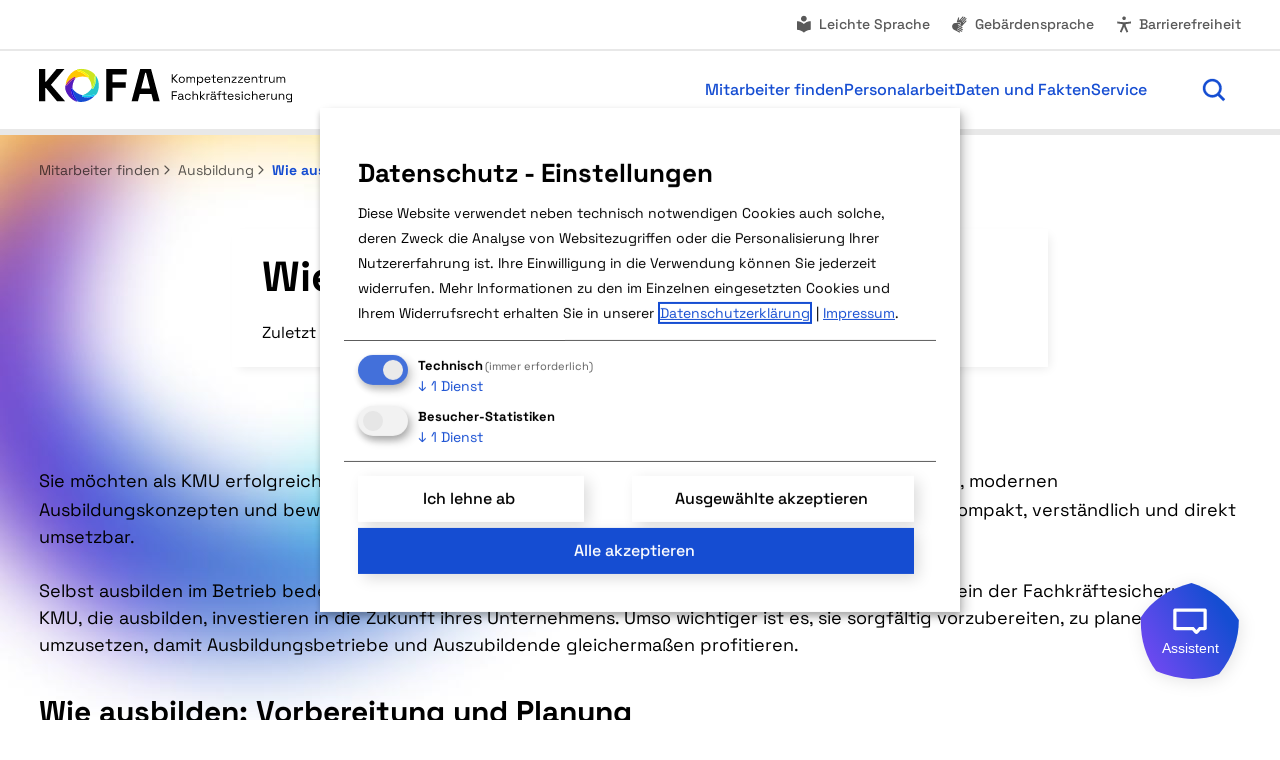

--- FILE ---
content_type: text/html; charset=utf-8
request_url: https://www.kofa.de/mitarbeiter-finden/ausbildung/wie-ausbilden/
body_size: 59087
content:
<!DOCTYPE html>
<html lang="de" xmlns="http://www.w3.org/1999/html">
<head>
    <meta charset="utf-8">

<!-- 
	This website is powered by TYPO3 - inspiring people to share!
	TYPO3 is a free open source Content Management Framework initially created by Kasper Skaarhoj and licensed under GNU/GPL.
	TYPO3 is copyright 1998-2026 of Kasper Skaarhoj. Extensions are copyright of their respective owners.
	Information and contribution at https://typo3.org/
-->


<title>Wie ausbilden? So stärken KMU Azubis und Betrieb - KOFA </title>
<meta http-equiv="x-ua-compatible" content="IE=edge">
<meta name="generator" content="TYPO3 CMS">
<meta name="description" content="Wie können Sie Ausbildung gestalten? Erfahren Sie, wer ausbilden darf, was organisatorisch zu beachten ist, welche Ausbildungsmodelle es gibt. Jetzt informieren!">
<meta name="viewport" content="width=device-width, initial-scale=1.0,  minimum-scale=1.0, maximum-scale=5.0, viewport-fit=cover">
<meta name="keywords" content="Ausbildungsplanung, Onboarding, Fördermaßnahmen">
<meta property="og:title" content="Wie ausbilden? Die ersten Schritte">
<meta property="og:description" content="Ausbildung im Betrieb: Wann darf ich ausbilden, wen darf ich ausbilden, was muss ich organisatorisch klären und welche Ausbildungsmodelle gibt es? ">
<meta property="og:image" content="https://www.kofa.de/media/_processed_/f/f/csm_Rubrikbild_Wie-ausbilden_d2ef14be23.jpg">
<meta property="og:image:url" content="https://www.kofa.de/media/_processed_/f/f/csm_Rubrikbild_Wie-ausbilden_d2ef14be23.jpg">
<meta property="og:image:width" content="1920">
<meta property="og:image:height" content="1005">
<meta property="og:image:alt" content="Mehrere Menschen ziehen gemeinsam an einem Tau">
<meta name="twitter:title" content="Wie ausbilden? Die ersten Schritte">
<meta name="twitter:description" content="Ausbildung im Betrieb: Wann darf ich ausbilden, wen darf ich ausbilden, was muss ich organisatorisch klären und welche Ausbildungsmodelle gibt es? ">
<meta name="twitter:image" content="https://www.kofa.de/media/_processed_/f/f/csm_Rubrikbild_Wie-ausbilden_d2ef14be23.jpg">
<meta name="twitter:image:alt" content="Mehrere Menschen ziehen gemeinsam an einem Tau">
<meta name="twitter:card" content="summary">
<meta name="apple-mobile-web-app-capable" content="no">
<meta name="mobile-web-app-capable" content="yes">
<meta name="apple-mobile-web-app-status-bar-style" content="black-translucent">
<meta name="theme-color" content="#FFF">
<meta name="abstract" content="Sie möchten ausbilden, wissen aber nicht genau, wie Sie vorgehen sollen? Erfahren Sie hier alles rund um Voraussetzungen, Organisation, Planung.">


<link rel="stylesheet" href="/assets/dist/css/main.css?1768395664" media="all">







<link rel="preload" crossorigin as="font" type="font/woff2" href="/assets/fonts/webfonts/SpaceGrotesk-Bold.woff2">
<link rel="preload" crossorigin as="font" type="font/woff2" href="/assets/fonts/webfonts/SpaceGrotesk-Medium.woff2">
<link rel="preload" crossorigin as="font" type="font/woff2" href="/assets/fonts/webfonts/SpaceGrotesk-Regular.woff2"><!-- Copyright (c) 2000-2022 etracker GmbH. All rights reserved. -->
<!-- This material may not be reproduced, displayed, modified or distributed -->
<!-- without the express prior written permission of the copyright holder. -->
<!-- etracker tracklet 5.0 -->
<script type="text/javascript">
// var et_pagename = "";
// var et_areas = "";
// var et_tval = 0;
// var et_tsale = 0;
// var et_tonr = "";
// var et_basket = "";
</script>
<script id="_etLoader" type="text/javascript" charset="UTF-8" data-block-cookies="true" data-respect-dnt="true" data-secure-code="vbgF9b" src="//code.etracker.com/code/e.js" async></script>
<!-- etracker tracklet 5.0 end --><script src="https://d1ydiz8sfrry4e.cloudfront.net/KOFAwebpack.js" type="module"></script>
<link rel="canonical" href="https://www.kofa.de/mitarbeiter-finden/ausbildung/wie-ausbilden/">

<!-- This site is optimized with the Yoast SEO for TYPO3 plugin - https://yoast.com/typo3-extensions-seo/ -->
<script type="application/ld+json">[{"@context":"https:\/\/www.schema.org","@type":"BreadcrumbList","itemListElement":[{"@type":"ListItem","position":1,"item":{"@id":"https:\/\/www.kofa.de\/","name":"Startseite"}},{"@type":"ListItem","position":2,"item":{"@id":"https:\/\/www.kofa.de\/mitarbeiter-finden\/","name":"Mitarbeiter finden"}},{"@type":"ListItem","position":3,"item":{"@id":"https:\/\/www.kofa.de\/mitarbeiter-finden\/ausbildung\/","name":"Ausbildung"}},{"@type":"ListItem","position":4,"item":{"@id":"https:\/\/www.kofa.de\/mitarbeiter-finden\/ausbildung\/wie-ausbilden\/","name":"Wie ausbilden"}}]}]</script>
</head>
<body dir="ltr" lang="de">

    <!--[if (lt IE 9)|(IE 9)]><div class="c-hint"><div class="c-hint__inner"><strong>Modernes Handwerk braucht moderne Technik!</strong><p>Sie nutzen den Internet Explorer Version 9 oder darunter. Für diese Browser haben wir die Website nicht optimiert.<br />Nutzen Sie einen modernen Browser, damit diese und andere Seiten optimal dargestellt werden.<a title="Neuen Browser bei Browserhappy laden" href="http://browsehappy.com/">Jetzt Downloaden!</a></p></div></div><![endif]--><a class="e-skip" href="#main-skip">
        Skip to content
    </a><header class="c-header js-mainnav js-header-sticky"><div class="c-header__metanavigation"><div class="o-row"><div class="o-col__hh-12"><div class="c-metanavigation is--dekstop"><nav aria-label="Service"><ul class="c-metanavigation__list" role="menubar"><li class="c-metanavigation__item" role="menuitem"><a href="/leichte-sprache/" tabindex="0" aria-label="Leichte Sprache" title="Informationen in leichter Sprache anzeigen" class="c-metanavigation__link"><svg width="20" height="21" viewBox="0 0 20 21" fill="none" xmlns="http://www.w3.org/2000/svg"><path class="c-metanavigation__svg" d="M3.05981 7.19336C2.99727 7.19475 2.94849 7.24697 2.94849 7.30957V15.7031C2.94869 15.7656 2.99868 15.8171 3.06177 15.8184C3.70441 15.8308 6.95399 16.0175 9.75122 18.5225C9.78258 18.5503 9.82192 18.5645 9.86157 18.5645C9.90104 18.5644 9.9397 18.5501 9.97095 18.5225C12.7679 16.0171 16.0174 15.8302 16.6604 15.8184C16.7236 15.8172 16.7745 15.7663 16.7747 15.7031V7.30957C16.7747 7.24744 16.7251 7.19514 16.6624 7.19336C16.0262 7.17679 12.7914 7.23483 9.9729 9.89648C9.94162 9.926 9.90171 9.94036 9.86157 9.94043C9.82142 9.94043 9.78158 9.92595 9.75024 9.89648C7.28454 7.56744 4.4992 7.23257 3.41528 7.19629L3.05981 7.19336ZM9.86157 1.79004C8.27417 1.7902 6.98779 3.07725 6.98755 4.66406C6.98755 6.25108 8.27402 7.5389 9.86157 7.53906C11.4487 7.53906 12.7356 6.25118 12.7356 4.66406C12.7354 3.07715 11.4491 1.79004 9.86157 1.79004Z" fill="#595959"/></svg>
                                    Leichte Sprache</a></li><li class="c-metanavigation__item" role="menuitem"><a href="/gebaerdensprache/" tabindex="0" aria-label="Gebärdensprache" title="Informationen in Gebärdensprache anzeigen" class="c-metanavigation__link"><svg width="20" height="21" viewBox="0 0 20 21" fill="none" xmlns="http://www.w3.org/2000/svg"><path class="c-metanavigation__svg" d="M9.92319 8.93231C10.1758 8.92604 10.4032 9.13775 10.4427 9.40106C10.492 9.71379 10.3444 9.99507 10.0648 10.0632C9.7727 10.1348 9.47358 10.1732 9.17612 10.2233C8.62503 10.3174 8.07185 10.4094 7.51987 10.5026L7.42319 10.5241C7.77971 10.7122 8.09851 10.8809 8.4183 11.0475C9.70866 11.7259 10.9999 12.4025 12.2894 13.0817C12.5293 13.2072 12.6612 13.4531 12.6263 13.6931C12.5886 13.9563 12.4259 14.1404 12.1869 14.196C12.0543 14.2273 11.9362 14.1896 11.8216 14.1306L8.86166 12.5759C8.79087 12.5391 8.72144 12.5005 8.64975 12.4665C8.49218 12.3923 8.36877 12.4267 8.29623 12.5593C8.22459 12.6928 8.26064 12.8553 8.39682 12.9323C8.63501 13.0684 8.88064 13.1929 9.12241 13.321C10.2684 13.9222 11.4147 14.5216 12.5589 15.1237C12.6713 15.1797 12.763 15.27 12.8206 15.3815C12.8783 15.4932 12.8987 15.6206 12.8792 15.7448L12.8636 15.8288C12.8407 15.9104 12.7997 15.9861 12.7435 16.0505C12.6685 16.1363 12.5695 16.1979 12.4593 16.2272C12.3294 16.2583 12.1922 16.238 12.0775 16.1696L8.05405 14.0544C8.03123 14.0416 8.0078 14.0295 7.98471 14.0173C7.80579 13.9297 7.67709 13.9543 7.60092 14.0954C7.52476 14.2379 7.58302 14.4126 7.74252 14.4977C8.33464 14.8113 8.92889 15.1206 9.5228 15.4323L11.8646 16.6638C12.1243 16.8009 12.249 17.0877 12.1703 17.3591C12.0905 17.6324 11.8721 17.7949 11.6078 17.7761C11.5184 17.7657 11.4319 17.7364 11.3548 17.6901C10.0098 16.9815 8.66458 16.2731 7.3187 15.5661C7.12693 15.4657 6.98096 15.4932 6.90659 15.6384C6.82784 15.7925 6.89677 15.9576 7.08041 16.0544L9.71713 17.4372C10.0164 17.5931 10.1419 17.8764 10.0443 18.1774C9.9269 18.5403 9.58362 18.6654 9.22787 18.4772C8.61241 18.1502 7.99658 17.8239 7.38022 17.4987C6.19475 16.8715 5.00742 16.2484 3.82553 15.6149C3.18579 15.2718 2.73679 14.7394 2.45541 14.0817C1.85867 12.6822 1.99543 11.3485 2.93881 10.1442C3.56153 9.34858 4.4069 8.94109 5.431 8.94012C6.36282 8.93923 7.29491 8.92873 8.22495 8.93231C8.79123 8.9341 9.3578 8.94485 9.92319 8.93231ZM12.9251 2.43622C12.9939 2.4317 13.0631 2.44125 13.1283 2.46356C13.1935 2.48593 13.2535 2.52129 13.305 2.56708C13.4193 2.67554 13.4879 2.82385 13.4964 2.98114C13.5048 3.13828 13.4527 3.29275 13.3509 3.41278C13.1843 3.60544 13.0064 3.78694 12.8343 3.97333L10.8724 6.09052C10.8252 6.13951 10.7847 6.19477 10.7523 6.25458C10.7241 6.3123 10.7178 6.37819 10.7347 6.44012C10.7517 6.50209 10.7904 6.55617 10.8441 6.59149C10.9579 6.66497 11.0681 6.64628 11.1595 6.5495C11.4516 6.23769 11.7433 5.92357 12.0345 5.60907C12.8213 4.7596 13.6063 3.90889 14.3949 3.06122C14.6492 2.7882 14.9359 2.76147 15.1742 2.97723C15.2328 3.0312 15.2806 3.0962 15.3138 3.16864C15.3469 3.241 15.365 3.31957 15.3675 3.39911C15.37 3.4788 15.357 3.55904 15.3285 3.63348C15.3 3.70769 15.2564 3.77526 15.2015 3.8327C14.4462 4.65428 13.687 5.47174 12.929 6.28973L11.9701 7.32587C11.945 7.35272 11.9185 7.38031 11.8988 7.40985C11.8584 7.46636 11.8411 7.53617 11.849 7.60516C11.8569 7.67409 11.8897 7.738 11.9417 7.78387C12.0429 7.8734 12.1813 7.86465 12.2923 7.74579C12.6149 7.40351 12.9344 7.05747 13.2542 6.71161C14.0087 5.89797 14.7626 5.08189 15.5189 4.26825C15.7661 4.0025 16.0698 3.97502 16.2982 4.18817C16.4112 4.29786 16.4778 4.44683 16.4837 4.60419C16.4896 4.76178 16.4342 4.916 16.3294 5.03387C16.0364 5.36005 15.7343 5.67906 15.4359 6.00165L13.1078 8.51434C13.0828 8.54113 13.0577 8.56878 13.0345 8.59735C12.9297 8.73176 12.9419 8.88916 13.0628 8.99579C13.1704 9.08896 13.3069 9.07119 13.4261 8.94305C13.6823 8.66897 13.9365 8.39381 14.1917 8.11884C14.6299 7.64571 15.0689 7.17286 15.5062 6.69794C15.749 6.43461 16.0598 6.39124 16.2865 6.59637C16.4049 6.7046 16.4754 6.85603 16.4828 7.0163C16.49 7.17641 16.4334 7.33329 16.3255 7.45184C15.9484 7.86751 15.5656 8.27585 15.1839 8.68524C14.106 9.842 13.0277 10.9983 11.9525 12.1559C11.8925 12.2195 11.8509 12.2454 11.7669 12.2009C10.8995 11.7412 10.0288 11.2858 9.16049 10.8288C9.15345 10.8242 9.15146 10.8107 9.13901 10.7858C9.43909 10.7357 9.73306 10.6814 10.0287 10.6384C10.603 10.5523 11.003 10.0283 10.9564 9.4118C10.9124 8.83306 10.4608 8.38544 9.92416 8.38544H9.05209C8.30573 8.38544 7.56009 8.38291 6.81284 8.38739C6.68127 8.38916 6.65274 8.36541 6.69662 8.23016C7.08821 7.02136 7.47252 5.80982 7.85873 4.59833C7.95281 4.30178 8.04485 4.00425 8.13803 3.7077C8.17198 3.58117 8.25126 3.47113 8.36069 3.39911C8.4702 3.32709 8.60306 3.29811 8.73276 3.31708C8.97798 3.3495 9.18068 3.58472 9.18002 3.85321C9.17734 4.1927 9.0865 4.52194 9.03452 4.85516C8.94312 5.44926 8.83507 6.04126 8.73471 6.63446C8.7312 6.65944 8.7347 6.68638 8.73471 6.74872C8.96231 6.50499 9.17021 6.28345 9.37631 6.06122C10.4391 4.91246 11.5012 3.76287 12.5648 2.61591C12.6098 2.56366 12.6652 2.52074 12.7269 2.48993C12.7886 2.45917 12.8564 2.4408 12.9251 2.43622Z" fill="#595959"/></svg>Gebärdensprache</a></li><li class="c-metanavigation__item" role="menuitem"><button class="eyeAble_customToolOpenerClass eyeAbleContrastSkip c-metanavigation__link" id="eyeAble_customToolOpenerID" aria-label="Barrierefreiheit" tabindex="0"><svg width="20" height="21" viewBox="0 0 20 21" fill="none" xmlns="http://www.w3.org/2000/svg"><path class="c-metanavigation__svg" d="M16.9188 9.39062C16.8838 9.39669 14.1541 9.86796 11.6971 10.0449V11.7197L14.2714 17.8008L12.5272 18.54L10.0575 12.707L7.57898 18.5645L5.83386 17.8262L8.44714 11.6533V10.0449C5.9744 9.86678 3.22546 9.39062 3.22546 9.39062V7.48047C3.22546 7.48047 7.38354 8.20111 10.0721 8.20117C12.7449 8.20117 16.8702 7.48888 16.9188 7.48047V9.39062ZM9.72058 2.46973C10.07 2.40023 10.4325 2.43603 10.7616 2.57227C11.0908 2.70864 11.3722 2.94003 11.5702 3.23633C11.7682 3.53263 11.8739 3.88095 11.8739 4.2373C11.8739 4.47385 11.8277 4.70821 11.7372 4.92676C11.6467 5.14525 11.5138 5.34349 11.3466 5.51074C11.1792 5.67806 10.9802 5.81084 10.7616 5.90137C10.543 5.99183 10.3087 6.03912 10.0721 6.03906C9.7159 6.039 9.36738 5.93327 9.07117 5.73535C8.775 5.53743 8.54445 5.25584 8.40808 4.92676C8.27173 4.59757 8.23606 4.23521 8.30554 3.88574C8.37506 3.53624 8.54672 3.21487 8.79871 2.96289C9.05058 2.7111 9.3713 2.53927 9.72058 2.46973Z" fill="#595959"/></svg>
                                        Barrierefreiheit
                                    </button></li></ul></nav></div></div></div></div><div class="o-row"><div class="o-col__hh-12"><div class="c-header__wrap"><a href="/" class="c-header__home"><div class="c-header__home--wrap"><svg width="24" height="24" viewBox="0 0 20 21" fill="none" xmlns="http://www.w3.org/2000/svg"><path fill-rule="evenodd" clip-rule="evenodd" d="M10.2034 0.79541L20 7.51651V21H0V7.50386L10.2034 0.79541ZM2 8.58246V19H18V8.56982L10.1796 3.20456L2 8.58246Z" fill="black"/><path fill-rule="evenodd" clip-rule="evenodd" d="M13.5396 16.2222H6.46094V14.2222H13.5396V16.2222Z" fill="black"/><desc>Wenn Sie hier klicken, kommen sie zur Starteite</desc><title>Home Icon</title></svg></div>
                        Home
                    </a><a href="/" alt="KOFA Startseite" title="Kofa Startseite" class="c-logo c-header__logo"><svg width="253" height="35" viewBox="0 0 253 35" fill="none" xmlns="http://www.w3.org/2000/svg"><g id="Logo"><path id="Vector" d="M43.0314 0.858889C41.6019 0.858165 40.1765 1.01303 38.7807 1.32072C38.6266 1.35055 38.4829 1.41946 38.3634 1.52083C38.2429 1.62347 38.1521 1.75635 38.1006 1.90568C38.3451 1.89055 38.5903 1.89055 38.8348 1.90568C39.2918 1.90484 39.7477 1.95127 40.195 2.04423C44.3376 2.914 47.6531 5.57721 49.8326 8.02489C49.9509 8.15659 50.0288 8.31935 50.0571 8.49383C50.0853 8.66832 50.0627 8.8472 49.9919 9.00927C49.9211 9.17134 49.8051 9.30979 49.6577 9.40817C49.5103 9.50655 49.3376 9.56074 49.1602 9.5643C49.0688 9.56283 48.9779 9.54989 48.8897 9.5258C51.3483 12.3935 52.7162 16.0308 52.754 19.8014C52.7417 19.8934 52.7417 19.9866 52.754 20.0785C54.7961 16.7499 55.7995 12.8921 55.6367 8.9947C55.629 8.87348 55.6502 8.75215 55.6986 8.64064C55.7376 8.52599 55.8008 8.42101 55.884 8.33276C55.9701 8.24827 56.0693 8.17811 56.1777 8.12495C56.2899 8.07597 56.4108 8.0498 56.5332 8.04798C56.1259 6.83697 55.3774 5.7682 54.377 4.96914C51.1756 2.34545 47.1541 0.918756 43.0082 0.935865" fill="#CDE520"/><path id="Vector_2" d="M56.5649 7.99365C56.6809 8.36322 56.7662 8.74165 56.82 9.12513C57.4151 13.3047 56.0471 17.3225 54.5014 20.2089C54.4246 20.3545 54.3098 20.4769 54.1691 20.563C54.027 20.649 53.8639 20.6942 53.6976 20.6939C53.4981 20.6945 53.3034 20.6325 53.1412 20.5168C52.9803 20.394 52.8615 20.2247 52.8011 20.0319C50.76 23.4257 47.5399 25.9562 43.751 27.144C43.6552 27.1678 43.5638 27.2068 43.4805 27.2595C44.881 27.5887 46.3153 27.754 47.7544 27.7521C50.0446 27.7428 52.3171 27.3526 54.4782 26.5975C54.5771 26.561 54.6819 26.5427 54.7874 26.5437C54.9252 26.5473 55.0604 26.5811 55.1835 26.6429C55.3067 26.7046 55.4145 26.7927 55.4995 26.9008C55.5844 27.0089 55.6443 27.1344 55.6748 27.2683C55.7054 27.4022 55.7058 27.5411 55.6762 27.6751C56.9444 26.936 57.931 25.7992 58.4816 24.4423C59.5347 21.8739 59.9847 19.0999 59.7971 16.3319C59.6096 13.5639 58.7896 10.8751 57.3996 8.47087C57.3269 8.32919 57.2162 8.21034 57.0797 8.12747C56.9433 8.0446 56.7865 8.00095 56.6268 8.00136" fill="#24C5CB"/><path id="Vector_3" d="M56.5654 8.00265C56.4425 7.99977 56.3206 8.02616 56.2099 8.07963C56.0982 8.12721 55.9981 8.19807 55.9162 8.28744C55.8314 8.37325 55.7656 8.4758 55.723 8.58849C55.6804 8.70117 55.662 8.82149 55.6689 8.9417C55.8355 12.842 54.8319 16.7033 52.7861 20.0332C52.8451 20.2246 52.9643 20.3919 53.1262 20.5104C53.2862 20.6314 53.4818 20.6963 53.6827 20.6952C53.8431 20.6899 53.9993 20.6423 54.1351 20.557C54.2709 20.4718 54.3815 20.3521 54.4555 20.2102C56.0012 17.3238 57.3846 13.2829 56.7741 9.12642C56.7211 8.74532 56.6358 8.36939 56.519 8.00265" fill="#AEF737"/><path id="Vector_4" d="M33.4785 20.5942C33.7296 24.8248 35.3574 28.8589 38.1157 32.086C38.2555 32.246 38.3324 32.4511 38.3321 32.6633C38.3337 32.8766 38.2598 33.0837 38.1234 33.2483C38.8533 33.5905 39.6383 33.8016 40.442 33.8717C40.9984 33.9179 41.5394 33.941 42.0727 33.941C44.5765 33.9276 47.0507 33.4013 49.3415 32.395C51.6324 31.3886 53.6909 29.9237 55.389 28.0912C55.5026 27.9761 55.5827 27.8324 55.6209 27.6756C55.4431 27.7833 55.2576 27.8757 55.0644 27.9681C52.8994 28.9323 50.5496 29.4156 48.1783 29.3843C46.6929 29.377 45.212 29.2223 43.7575 28.9225C43.5807 28.8846 43.4188 28.7959 43.2919 28.6675C43.165 28.5392 43.0785 28.3766 43.0432 28.1999C43.0079 28.0232 43.0252 27.8401 43.0931 27.673C43.161 27.506 43.2764 27.3624 43.4252 27.2599C39.3868 26.3847 35.8321 24.0163 33.4785 20.6327V20.5942Z" fill="#154DD2"/><path id="Vector_5" d="M54.7574 26.5448C54.6519 26.5439 54.5471 26.5621 54.4482 26.5987C52.2871 27.3537 50.0146 27.744 47.7244 27.7533C46.2854 27.7551 44.851 27.5898 43.4505 27.2606C43.2992 27.3624 43.1814 27.5063 43.1119 27.6744C43.0424 27.8425 43.0242 28.0274 43.0597 28.2057C43.0952 28.384 43.1827 28.548 43.3113 28.677C43.44 28.806 43.604 28.8943 43.7828 28.9309C45.2376 29.2282 46.7185 29.3803 48.2035 29.385C50.5749 29.4163 52.9247 28.933 55.0897 27.9688C55.2829 27.8764 55.4684 27.784 55.6462 27.6763C55.677 27.5423 55.6777 27.4032 55.6482 27.2689C55.6187 27.1347 55.5598 27.0085 55.4755 26.8996C55.3913 26.7907 55.284 26.7018 55.1611 26.6391C55.0383 26.5764 54.9031 26.5416 54.7651 26.5371" fill="#0CC9F1"/><path id="Vector_6" d="M36.4719 10.1104C33.2139 11.6098 30.4253 13.9614 28.4033 16.9146C28.3205 17.0369 28.2091 17.1373 28.0787 17.2071C27.9501 17.2745 27.8067 17.3089 27.6614 17.3071C27.4935 17.3093 27.3281 17.2668 27.1822 17.184C27.0408 17.0971 26.9216 16.9785 26.8344 16.8376C26.0999 18.3223 25.9457 20.0259 26.4016 21.6175C27.1616 24.2837 28.5232 26.7417 30.3823 28.804C32.2414 30.8663 34.5489 32.4784 37.1289 33.5172C37.2469 33.5638 37.3728 33.5873 37.4998 33.5865C37.6341 33.5863 37.7665 33.5546 37.8863 33.4941C38.0069 33.4367 38.1127 33.3524 38.1954 33.2478C37.4148 32.8712 36.7142 32.3486 36.1319 31.7084C33.2955 28.5757 32.1826 24.4731 31.858 21.2096C31.8436 21.0809 31.8571 20.9506 31.8974 20.8275C31.9378 20.7044 32.0041 20.5913 32.0919 20.4958C32.1797 20.4003 32.287 20.3246 32.4066 20.2738C32.5263 20.223 32.6554 20.1983 32.7854 20.2013C32.9278 20.2034 33.0678 20.2376 33.195 20.3013C33.3248 20.3691 33.4342 20.4701 33.5119 20.5938C33.2712 16.9818 34.2595 13.3944 36.3174 10.4105C36.3845 10.3204 36.4343 10.2186 36.4642 10.1104" fill="#561BBC"/><path id="Vector_7" d="M32.7387 20.2018C32.6086 20.1998 32.4795 20.2255 32.3603 20.2772C32.241 20.329 32.1342 20.4055 32.0471 20.5018C31.96 20.598 31.8946 20.7117 31.8552 20.8352C31.8159 20.9587 31.8035 21.0891 31.819 21.2178C32.1436 24.4813 33.2565 28.5839 36.0929 31.7089C36.6731 32.3514 37.3741 32.8744 38.1564 33.2483C38.2928 33.0838 38.3667 32.8767 38.3651 32.6634C38.3654 32.4512 38.2885 32.2461 38.1487 32.0861C35.3904 28.8589 33.7626 24.8249 33.5115 20.5943C33.4293 20.4763 33.3209 20.3789 33.1946 20.3095C33.0666 20.2397 32.9232 20.2027 32.7773 20.2018" fill="#1611E4"/><path id="Vector_8" d="M38.1017 1.90576C37.1406 2.00789 36.2142 2.3207 35.389 2.82172C33.0068 4.25625 30.9855 6.21439 29.4799 8.54636C27.9742 10.8783 27.0241 13.5224 26.702 16.2763C26.6735 16.4694 26.7087 16.6666 26.8025 16.8381C26.7983 16.8178 26.7983 16.7969 26.8025 16.7766C28.7192 13.0127 32.1662 10.5111 35.103 9.07946C35.2329 9.01561 35.3755 8.98142 35.5203 8.9794C35.6613 8.98165 35.7999 9.01587 35.9256 9.07946C36.0512 9.14306 36.1607 9.23435 36.2457 9.3464C36.3306 9.45845 36.3888 9.58831 36.4158 9.72611C36.4428 9.86391 36.4378 10.006 36.4014 10.1417C38.667 9.11716 41.124 8.5795 43.6122 8.56375C45.396 8.54716 47.1675 8.86035 48.8367 9.48741H48.9062C46.274 6.35506 42.7181 4.12788 38.7432 3.12192C38.619 3.09013 38.503 3.03262 38.4027 2.95317C38.3023 2.87371 38.2199 2.77409 38.1609 2.66079C38.1018 2.54749 38.0674 2.42306 38.0598 2.29562C38.0523 2.16818 38.0718 2.04059 38.1172 1.92117" fill="#FFC700"/><path id="Vector_9" d="M38.8355 1.85892C38.5959 1.85892 38.3486 1.85893 38.1013 1.89742C38.0572 2.01692 38.0387 2.14426 38.0468 2.2713C38.0549 2.39835 38.0895 2.52232 38.1484 2.6353C38.2073 2.74828 38.2892 2.84779 38.3889 2.92749C38.4886 3.00718 38.6038 3.06532 38.7273 3.09817C42.7036 4.11426 46.2587 6.34904 48.8904 9.48675C48.9802 9.49794 49.0711 9.49794 49.1609 9.48675C49.3383 9.48318 49.511 9.42899 49.6584 9.33061C49.8059 9.23223 49.9219 9.0938 49.9926 8.93173C50.0634 8.76966 50.0861 8.59076 50.0578 8.41628C50.0296 8.24179 49.9516 8.07903 49.8333 7.94733C47.6538 5.49965 44.3383 2.83646 40.1958 1.96669C39.7483 1.87454 39.2925 1.8281 38.8355 1.82813" fill="#FFF000"/><path id="Vector_10" d="M35.5508 8.94879C35.4055 8.94705 35.2621 8.98144 35.1335 9.04886C32.1966 10.5113 28.7497 13.0129 26.833 16.746V16.8152C26.9203 16.9561 27.0394 17.0747 27.1808 17.1616C27.3267 17.2444 27.4921 17.2869 27.66 17.2848C27.8053 17.2865 27.9487 17.2521 28.0773 17.1847C28.2078 17.1149 28.3192 17.0145 28.4019 16.8922C30.4271 13.9475 33.2154 11.6042 36.4705 10.1111C36.507 9.97544 36.5119 9.83333 36.4849 9.69553C36.4579 9.55773 36.3997 9.42785 36.3148 9.3158C36.2299 9.20375 36.1204 9.11245 35.9947 9.04886C35.869 8.98527 35.7304 8.95104 35.5895 8.94879" fill="#AC2679"/><path id="Vector_11" d="M0 33.1795V0.890137H6.18286V13.7135H7.02527L17.6675 0.890137H25.5816L11.902 16.8078L26.053 33.1795H17.9226L7.04846 20.0944H6.20605V33.1795H0Z" fill="black"/><path id="Vector_12" d="M67.2012 33.179V0.889648H87.821V6.40848H73.3917V14.2056H86.7081V19.7399H73.3917V33.1636L67.2012 33.179Z" fill="black"/><path id="Vector_13" d="M92.6104 33.179L101.235 0.889648H112.017L120.642 33.179H114.266L112.481 26.0746H100.764L98.9864 33.179H92.6104ZM102.217 20.448H111.028L107.047 4.72281H106.205L102.217 20.448Z" fill="black"/><path id="Vector_14" d="M132.803 14.7349V6.26807H133.823V9.97037H133.993L137.602 6.26807H138.962L134.812 10.4707L139.109 14.7657H137.71L133.993 10.9864H133.823V14.7657L132.803 14.7349ZM142.788 14.9042C142.234 14.9126 141.687 14.783 141.196 14.5271C140.745 14.2834 140.373 13.9179 140.122 13.4725C139.858 12.9695 139.728 12.4079 139.743 11.8408V11.6868C139.729 11.1247 139.859 10.5683 140.122 10.0704C140.37 9.61918 140.743 9.24798 141.196 9.00053C141.687 8.74696 142.235 8.61997 142.788 8.63108C143.339 8.61894 143.884 8.74604 144.372 9.00053C144.827 9.2455 145.201 9.61733 145.447 10.0704C145.715 10.5662 145.849 11.1236 145.833 11.6868V11.8408C145.85 12.409 145.716 12.9715 145.447 13.4725C145.198 13.9194 144.825 14.2855 144.372 14.5271C143.885 14.7839 143.34 14.9136 142.788 14.9042ZM142.788 14.0421C143.073 14.0589 143.359 14.0147 143.625 13.9125C143.892 13.8102 144.134 13.6524 144.334 13.4494C144.729 12.9998 144.934 12.4148 144.906 11.8177V11.7099C144.935 11.1173 144.73 10.5368 144.334 10.0935C143.926 9.70805 143.385 9.49315 142.823 9.49315C142.261 9.49315 141.72 9.70805 141.312 10.0935C141.114 10.3121 140.962 10.5675 140.864 10.8449C140.766 11.1223 140.724 11.4163 140.74 11.7099V11.8177C140.711 12.4148 140.916 12.9998 141.312 13.4494C141.504 13.6439 141.734 13.7969 141.988 13.8988C142.242 14.0008 142.514 14.0496 142.788 14.0421ZM147.564 14.7349V8.83889H148.507V9.6086H148.677C148.816 9.3741 149.006 9.17405 149.234 9.02362C149.564 8.82688 149.947 8.73308 150.331 8.75424C150.728 8.73677 151.12 8.84452 151.452 9.06212C151.735 9.25002 151.956 9.51806 152.086 9.83183H152.263C152.395 9.52382 152.609 9.25761 152.882 9.06212C153.234 8.84064 153.647 8.73312 154.064 8.75424C154.427 8.7472 154.786 8.83192 155.107 9.00053C155.407 9.16142 155.654 9.40453 155.818 9.70097C156.005 10.0318 156.099 10.4068 156.089 10.7863V14.8041H155.154V10.8709C155.164 10.6984 155.137 10.5257 155.076 10.364C155.015 10.2022 154.92 10.0551 154.798 9.93189C154.671 9.812 154.52 9.71939 154.355 9.65981C154.19 9.60024 154.015 9.57496 153.84 9.58551C153.639 9.57841 153.439 9.61231 153.251 9.68511C153.064 9.75791 152.893 9.86806 152.75 10.0088C152.459 10.3482 152.312 10.7872 152.341 11.2327V14.8041H151.375V10.8709C151.384 10.6991 151.358 10.5271 151.298 10.3656C151.238 10.2041 151.146 10.0565 151.027 9.93189C150.898 9.81178 150.746 9.71911 150.58 9.65955C150.413 9.6 150.237 9.57481 150.061 9.58551C149.861 9.57763 149.661 9.61118 149.475 9.68405C149.289 9.75693 149.12 9.86752 148.979 10.0088C148.832 10.1755 148.719 10.3694 148.648 10.5794C148.576 10.7894 148.547 11.0114 148.561 11.2327V14.8041L147.564 14.7349ZM158.052 17.1595V8.83889H159.018V9.81642H159.188C159.377 9.49966 159.643 9.23506 159.961 9.04671C160.398 8.79261 160.901 8.67218 161.406 8.70035C161.9 8.6956 162.386 8.82319 162.813 9.0698C163.242 9.31959 163.595 9.68159 163.833 10.1166C164.105 10.6195 164.238 11.1852 164.219 11.7561V11.91C164.234 12.4787 164.107 13.0421 163.848 13.5495C163.615 13.9921 163.258 14.3582 162.821 14.604C162.392 14.8534 161.903 14.9812 161.406 14.9735C161.046 14.9789 160.688 14.9216 160.347 14.8041C160.09 14.7135 159.853 14.5722 159.652 14.3885C159.488 14.2372 159.349 14.0604 159.242 13.8651H159.018V17.2287L158.052 17.1595ZM161.097 14.0806C161.373 14.0923 161.649 14.0471 161.907 13.9478C162.165 13.8485 162.4 13.6972 162.596 13.5033C162.8 13.2806 162.957 13.0194 163.058 12.7352C163.159 12.4509 163.202 12.1494 163.184 11.8485V11.7407C163.202 11.4421 163.159 11.1429 163.058 10.8611C162.957 10.5794 162.8 10.3209 162.596 10.1012C162.402 9.90388 162.168 9.74919 161.91 9.64713C161.651 9.54507 161.375 9.49786 161.097 9.50854C160.819 9.50005 160.541 9.54823 160.282 9.65013C160.023 9.75204 159.788 9.90555 159.59 10.1012C159.386 10.3209 159.229 10.5794 159.128 10.8611C159.027 11.1429 158.984 11.4421 159.003 11.7407V11.8485C158.984 12.1494 159.027 12.4509 159.128 12.7352C159.229 13.0194 159.386 13.2806 159.59 13.5033C159.792 13.69 160.029 13.8345 160.288 13.9284C160.547 14.0222 160.822 14.0635 161.097 14.0498V14.0806ZM168.625 14.935C168.073 14.9444 167.528 14.8147 167.04 14.5578C166.587 14.2995 166.217 13.9177 165.974 13.4572C165.712 12.9618 165.582 12.4081 165.595 11.8485V11.7022C165.582 11.1426 165.712 10.5889 165.974 10.0935C166.21 9.64392 166.573 9.27227 167.017 9.02362C167.488 8.75778 168.022 8.62472 168.563 8.63876C169.081 8.62576 169.593 8.75064 170.047 9.00053C170.478 9.23191 170.83 9.58553 171.059 10.0165C171.308 10.4913 171.433 11.0206 171.422 11.556V11.987H166.561C166.552 12.2606 166.6 12.533 166.703 12.787C166.805 13.0411 166.959 13.2712 167.155 13.463C167.351 13.6547 167.585 13.8038 167.842 13.9008C168.099 13.9978 168.373 14.0407 168.648 14.0267C169.071 14.0534 169.489 13.9308 169.83 13.6804C170.101 13.4509 170.318 13.1643 170.464 12.8414L171.291 13.2416C171.153 13.5176 170.981 13.7761 170.781 14.0113C170.547 14.2774 170.26 14.4923 169.939 14.6425C169.527 14.8291 169.077 14.9187 168.625 14.9042V14.935ZM166.577 11.2558H170.441C170.438 11.0141 170.386 10.7754 170.288 10.5544C170.19 10.3334 170.047 10.1347 169.869 9.97037C169.506 9.65503 169.036 9.4898 168.555 9.50854C168.067 9.48931 167.589 9.65424 167.218 9.97037C166.859 10.2978 166.631 10.7434 166.577 11.225V11.2558ZM175.078 14.7657C174.936 14.7814 174.792 14.7651 174.657 14.7182C174.522 14.6713 174.399 14.5948 174.297 14.4944C174.196 14.394 174.118 14.2722 174.07 14.138C174.022 14.0038 174.005 13.8606 174.019 13.7189V9.6086H172.226V8.83889H174.019V6.68372H174.978V8.83889H176.925V9.6086H174.978V13.5187C174.978 13.765 175.093 13.8805 175.333 13.8805H176.662V14.7118L175.078 14.7657ZM181.006 14.935C180.454 14.9444 179.909 14.8147 179.422 14.5578C178.965 14.2988 178.59 13.9175 178.34 13.4572C178.084 12.9598 177.956 12.407 177.969 11.8485V11.7022C177.956 11.1437 178.084 10.5909 178.34 10.0935C178.581 9.64517 178.946 9.27421 179.391 9.02362C179.861 8.75778 180.396 8.62472 180.936 8.63876C181.454 8.62687 181.966 8.75168 182.42 9.00053C182.85 9.23411 183.201 9.58716 183.433 10.0165C183.681 10.4913 183.806 11.0206 183.796 11.556V11.987H178.935C178.926 12.2606 178.974 12.533 179.076 12.787C179.178 13.0411 179.332 13.2712 179.529 13.463C179.725 13.6547 179.959 13.8038 180.216 13.9008C180.472 13.9978 180.747 14.0407 181.021 14.0267C181.444 14.0534 181.863 13.9308 182.204 13.6804C182.473 13.4488 182.689 13.1628 182.838 12.8414L183.665 13.2416C183.526 13.5176 183.355 13.7761 183.154 14.0113C182.919 14.2758 182.632 14.4904 182.312 14.6425C181.898 14.8303 181.445 14.9199 180.99 14.9042L181.006 14.935ZM178.958 11.2558H182.822C182.819 11.0141 182.767 10.7754 182.669 10.5544C182.571 10.3334 182.428 10.1347 182.25 9.97037C181.887 9.65503 181.417 9.4898 180.936 9.50854C180.446 9.48811 179.965 9.65307 179.592 9.97037C179.232 10.2983 179.002 10.7432 178.942 11.225L178.958 11.2558ZM185.488 14.7657V8.83889H186.424V9.84721H186.594C186.744 9.53966 186.97 9.27491 187.251 9.0775C187.665 8.81585 188.152 8.69189 188.642 8.72344C189.056 8.7182 189.465 8.81609 189.832 9.00823C190.192 9.19461 190.49 9.48064 190.69 9.83183C190.912 10.2454 191.021 10.7099 191.007 11.1788V14.7734H190.041V11.2481C190.062 11.0144 190.033 10.7788 189.956 10.5571C189.879 10.3354 189.755 10.1328 189.592 9.96266C189.258 9.68302 188.83 9.53999 188.394 9.56242C188.132 9.55349 187.871 9.59882 187.628 9.69554C187.385 9.79226 187.164 9.93827 186.98 10.1243C186.591 10.5877 186.399 11.1845 186.447 11.7869V14.7734L185.488 14.7657ZM192.691 14.7657V13.5264L196.478 9.80103V9.6086H192.815V8.83889H197.491V10.0704L193.688 13.8035V13.9421H197.591V14.7734L192.691 14.7657ZM199.044 14.7657V13.5264L202.831 9.80103V9.6086H199.168V8.83889H203.844V10.0704L200.041 13.8035V13.9421H203.944V14.7734L199.044 14.7657ZM208.172 14.935C207.62 14.9444 207.075 14.8147 206.587 14.5578C206.14 14.3046 205.773 13.9312 205.529 13.4802C205.267 12.9849 205.137 12.4312 205.15 11.8716V11.7253C205.137 11.1657 205.267 10.612 205.529 10.1166C205.765 9.66701 206.128 9.29536 206.572 9.04671C207.043 8.78087 207.577 8.64781 208.118 8.66185C208.636 8.64885 209.148 8.77373 209.602 9.02362C210.033 9.255 210.385 9.60862 210.614 10.0396C210.863 10.5143 210.988 11.0437 210.977 11.5791V12.0101H206.116C206.107 12.2836 206.155 12.5561 206.258 12.8101C206.36 13.0642 206.514 13.2943 206.71 13.486C206.906 13.6778 207.14 13.8268 207.397 13.9239C207.654 14.0209 207.928 14.0638 208.203 14.0498C208.626 14.0765 209.044 13.9539 209.385 13.7035C209.656 13.474 209.873 13.1874 210.019 12.8645L210.846 13.2647C210.707 13.5407 210.536 13.7992 210.336 14.0344C210.102 14.3005 209.815 14.5154 209.493 14.6656C209.072 14.8478 208.615 14.9295 208.156 14.9042L208.172 14.935ZM206.124 11.2558H209.988C209.985 11.0141 209.933 10.7754 209.835 10.5544C209.737 10.3334 209.594 10.1347 209.416 9.97037C209.053 9.65503 208.583 9.4898 208.102 9.50854C207.612 9.49112 207.133 9.65572 206.757 9.97037C206.398 10.2983 206.168 10.7432 206.108 11.225L206.124 11.2558ZM212.654 14.7657V8.83889H213.59V9.84721H213.76C213.91 9.53966 214.136 9.27491 214.416 9.0775C214.831 8.81585 215.318 8.69189 215.808 8.72344C216.224 8.71917 216.636 8.81697 217.006 9.00823C217.363 9.19509 217.658 9.48118 217.856 9.83183C218.078 10.2454 218.187 10.7099 218.173 11.1788V14.7734H217.207V11.2481C217.228 11.0144 217.199 10.7788 217.122 10.5571C217.045 10.3354 216.921 10.1328 216.758 9.96266C216.427 9.6842 216.001 9.54119 215.568 9.56242C215.306 9.55206 215.045 9.59672 214.801 9.69352C214.557 9.79032 214.337 9.93712 214.154 10.1243C213.762 10.5865 213.567 11.1835 213.613 11.7869V14.7734L212.654 14.7657ZM222.153 14.7657C222.011 14.7716 221.87 14.7495 221.738 14.7006C221.605 14.6517 221.483 14.577 221.38 14.4809C221.287 14.3763 221.216 14.2544 221.171 14.1222C221.126 13.9901 221.108 13.8504 221.117 13.7111V9.6086H219.301V8.83889H221.094V6.68372H222.052V8.83889H224.008V9.6086H222.052V13.5187C222.045 13.5673 222.049 13.617 222.064 13.6638C222.079 13.7107 222.104 13.7534 222.139 13.7885C222.173 13.8236 222.216 13.8503 222.262 13.8662C222.309 13.8822 222.359 13.8871 222.408 13.8805H223.737V14.7118L222.153 14.7657ZM225.561 14.7657V8.83889H226.504V9.56242H226.674C226.765 9.32211 226.937 9.12078 227.161 8.99285C227.43 8.86157 227.728 8.80064 228.027 8.8158H228.73V9.68558H227.957C227.574 9.67212 227.199 9.80106 226.906 10.0473C226.768 10.1952 226.662 10.3702 226.595 10.561C226.529 10.7518 226.503 10.9544 226.519 11.1557V14.7734L225.561 14.7657ZM232.44 14.8734C232.024 14.8776 231.613 14.7826 231.242 14.5963C230.884 14.4067 230.588 14.118 230.391 13.765C230.173 13.3503 230.066 12.8861 230.082 12.418V8.83889H231.048V12.3565C231.027 12.5895 231.055 12.8245 231.131 13.046C231.207 13.2675 231.329 13.4706 231.489 13.6419C231.824 13.9248 232.256 14.0681 232.695 14.0421C232.954 14.0509 233.211 14.0061 233.452 13.9107C233.693 13.8154 233.911 13.6714 234.093 13.4879C234.488 13.0269 234.685 12.4298 234.642 11.8254V8.83889H235.601V14.7734H234.665V13.765H234.495C234.339 14.0731 234.108 14.3376 233.823 14.5347C233.404 14.7744 232.921 14.8818 232.44 14.8426V14.8734ZM237.618 14.7657V8.83889H238.553V9.6086H238.731C238.865 9.37074 239.056 9.16972 239.287 9.02362C239.618 8.82688 240 8.73308 240.385 8.75424C240.781 8.73782 241.173 8.84548 241.505 9.06212C241.787 9.25239 242.007 9.51972 242.139 9.83183H242.309C242.446 9.52506 242.662 9.25962 242.935 9.06212C243.285 8.83983 243.695 8.73217 244.11 8.75424C244.475 8.74723 244.837 8.83192 245.161 9.00053C245.458 9.1619 245.702 9.40507 245.864 9.70097C246.054 10.0304 246.148 10.4064 246.135 10.7863V14.8041H245.176V10.8709C245.185 10.6985 245.157 10.5262 245.096 10.3647C245.035 10.2032 244.941 10.0559 244.821 9.93189C244.692 9.81178 244.54 9.71911 244.374 9.65955C244.207 9.6 244.031 9.57481 243.855 9.58551C243.655 9.57902 243.456 9.61321 243.27 9.686C243.084 9.7588 242.915 9.86865 242.773 10.0088C242.626 10.1755 242.513 10.3694 242.442 10.5794C242.37 10.7894 242.341 11.0114 242.355 11.2327V14.8041H241.397V10.8709C241.407 10.6984 241.38 10.5257 241.319 10.364C241.258 10.2022 241.163 10.0551 241.041 9.93189C240.914 9.812 240.763 9.71939 240.598 9.65981C240.433 9.60024 240.258 9.57496 240.083 9.58551C239.882 9.57841 239.682 9.61231 239.494 9.68511C239.307 9.75791 239.136 9.86806 238.993 10.0088C238.702 10.3482 238.555 10.7872 238.584 11.2327V14.8041L237.618 14.7657ZM132.818 31.7531V23.2863H137.965V24.21H133.823V27.0656H137.625V27.9893H133.823V31.7839L132.818 31.7531ZM141.173 31.9225C140.786 31.9285 140.402 31.8551 140.044 31.707C139.735 31.5693 139.468 31.3513 139.272 31.0758C139.071 30.7781 138.969 30.4258 138.978 30.0675C138.963 29.7132 139.066 29.364 139.272 29.0746C139.465 28.8042 139.734 28.5956 140.044 28.4742C140.409 28.3337 140.798 28.2657 141.188 28.2741H143.198V27.8353C143.208 27.6515 143.179 27.4675 143.114 27.2953C143.049 27.123 142.949 26.9661 142.819 26.8347C142.669 26.7047 142.495 26.6057 142.307 26.5436C142.118 26.4815 141.919 26.4575 141.722 26.4729C141.317 26.4473 140.917 26.5737 140.601 26.827C140.325 27.0696 140.133 27.3929 140.052 27.7507L139.156 27.4582C139.247 27.1297 139.405 26.8233 139.619 26.5576C139.838 26.2736 140.125 26.0487 140.454 25.9034C140.858 25.7255 141.296 25.6387 141.737 25.6494C142.384 25.6094 143.022 25.822 143.515 26.242C143.733 26.4565 143.903 26.7153 144.012 27.0008C144.121 27.2864 144.168 27.592 144.148 27.8969V30.5755C144.148 30.8218 144.264 30.9373 144.488 30.9373H145.037V31.7531H144.202C143.966 31.7664 143.734 31.6893 143.553 31.5376C143.472 31.4591 143.407 31.3645 143.365 31.2597C143.322 31.155 143.302 31.0425 143.306 30.9296V30.868H143.159C143.057 31.043 142.935 31.2057 142.796 31.3529C142.625 31.5302 142.416 31.667 142.185 31.7531C141.859 31.8838 141.509 31.9442 141.157 31.9302L141.173 31.9225ZM141.289 31.0989C141.796 31.1201 142.29 30.9401 142.664 30.5986C142.848 30.4128 142.99 30.1907 143.082 29.9468C143.174 29.7028 143.213 29.4424 143.198 29.1823V29.0438H141.242C140.906 29.0286 140.573 29.1202 140.292 29.3055C140.166 29.3881 140.066 29.5037 140.001 29.6395C139.937 29.7753 139.912 29.926 139.928 30.0752C139.924 30.2236 139.956 30.371 140.02 30.5049C140.085 30.6388 140.18 30.7554 140.299 30.8449C140.585 31.0092 140.913 31.0868 141.242 31.0681L141.289 31.0989ZM148.932 31.9225C148.395 31.9271 147.865 31.8031 147.387 31.5607C146.934 31.3094 146.56 30.9394 146.305 30.4908C146.021 29.991 145.874 29.4255 145.879 28.8514V28.7205C145.863 28.1489 145.999 27.5832 146.274 27.081C146.526 26.6336 146.901 26.2676 147.356 26.0265C147.83 25.7722 148.362 25.6424 148.901 25.6494C149.404 25.6352 149.903 25.7436 150.354 25.9649C150.729 26.1527 151.05 26.4305 151.289 26.7731C151.52 27.1076 151.673 27.4888 151.738 27.8892L150.803 28.0816C150.758 27.8079 150.658 27.546 150.509 27.3119C150.358 27.0633 150.142 26.8608 149.883 26.7269C149.579 26.5731 149.242 26.499 148.901 26.5114C148.525 26.5028 148.154 26.5959 147.827 26.7808C147.501 26.9594 147.233 27.2263 147.054 27.5505C146.867 27.9174 146.774 28.3246 146.784 28.7359V28.8514C146.773 29.2627 146.866 29.6702 147.054 30.0367C147.233 30.361 147.501 30.6279 147.827 30.8064C148.154 30.9913 148.525 31.0844 148.901 31.0758C149.146 31.0927 149.392 31.0605 149.625 30.9811C149.857 30.9018 150.071 30.777 150.254 30.614C150.57 30.3096 150.774 29.9085 150.834 29.4748L151.784 29.6826C151.696 30.0778 151.531 30.4519 151.297 30.7833C151.057 31.1414 150.726 31.4306 150.339 31.6223C149.896 31.8362 149.409 31.9417 148.917 31.9302L148.932 31.9225ZM153.477 31.7531V23.2863H154.435V26.7962H154.605C154.697 26.6083 154.823 26.4388 154.976 26.2959C155.164 26.1251 155.381 25.9895 155.618 25.8957C155.943 25.7851 156.286 25.7329 156.63 25.7417C157.048 25.7323 157.461 25.8332 157.828 26.0342C158.185 26.2211 158.481 26.5072 158.678 26.8578C158.901 27.2656 159.01 27.7253 158.995 28.1894V31.7839H158.013V28.2664C158.036 28.0326 158.008 27.7966 157.931 27.5747C157.854 27.3527 157.729 27.1502 157.565 26.981C157.233 26.6985 156.803 26.5551 156.367 26.5807C156.107 26.5714 155.848 26.6158 155.606 26.7112C155.364 26.8066 155.144 26.9508 154.961 27.1349C154.568 27.5971 154.374 28.1941 154.42 28.7975V31.7839L153.477 31.7531ZM160.95 31.7531V23.2863H161.909V28.2895H162.079L164.807 25.8495H166.152L162.851 28.7359L166.244 31.8147H164.923L162.079 29.2285H161.909V31.8147L160.95 31.7531ZM167.504 31.7531V25.7725H168.439V26.5422H168.609C168.699 26.2989 168.875 26.0965 169.104 25.9726C169.369 25.8384 169.665 25.7747 169.962 25.7879H170.673V26.6577H169.9C169.515 26.6409 169.138 26.7733 168.849 27.0271C168.709 27.1722 168.602 27.3456 168.535 27.5355C168.468 27.7255 168.444 27.9275 168.462 28.1278V31.7455L167.504 31.7531ZM173.702 31.9302C173.313 31.9368 172.926 31.8635 172.566 31.7147C172.257 31.577 171.99 31.359 171.793 31.0835C171.593 30.7858 171.49 30.4335 171.5 30.0752C171.485 29.721 171.588 29.3717 171.793 29.0823C171.987 28.8119 172.256 28.6033 172.566 28.4819C172.931 28.342 173.319 28.274 173.71 28.2818H175.72V27.843C175.729 27.6599 175.702 27.4766 175.638 27.3046C175.574 27.1325 175.476 26.9753 175.349 26.8424C175.043 26.585 174.65 26.4553 174.251 26.4807C173.846 26.4543 173.446 26.5807 173.13 26.8347C172.85 27.0733 172.657 27.3983 172.582 27.7584L171.677 27.4659C171.777 27.1307 171.94 26.8173 172.157 26.5422C172.377 26.2563 172.667 26.0311 172.999 25.888C173.4 25.7092 173.835 25.6224 174.274 25.634C174.922 25.5941 175.559 25.8066 176.052 26.2266C176.27 26.4411 176.44 26.6999 176.549 26.9854C176.659 27.271 176.705 27.5765 176.686 27.8815V30.5601C176.686 30.8064 176.802 30.9219 177.033 30.9219H177.574V31.7378H176.74C176.504 31.751 176.271 31.6739 176.09 31.5222C176.008 31.4446 175.944 31.3499 175.903 31.2448C175.861 31.1397 175.844 31.0268 175.851 30.9142V30.8526H175.704C175.597 31.0259 175.472 31.1883 175.333 31.3375C175.164 31.5131 174.958 31.6497 174.73 31.7378C174.405 31.8722 174.055 31.9377 173.702 31.9302ZM173.811 31.1066C174.318 31.1278 174.812 30.9478 175.186 30.6063C175.37 30.4205 175.512 30.1984 175.604 29.9545C175.696 29.7105 175.735 29.4501 175.72 29.19V29.0515H173.749C173.412 29.0384 173.08 29.1299 172.798 29.3132C172.672 29.3958 172.572 29.5114 172.508 29.6472C172.444 29.783 172.418 29.9337 172.435 30.0829C172.43 30.2322 172.462 30.3804 172.528 30.5146C172.594 30.6487 172.692 30.7648 172.814 30.8526C173.117 31.0289 173.469 31.1044 173.818 31.0681L173.811 31.1066ZM175.434 24.9489C175.243 24.9505 175.059 24.882 174.916 24.7565C174.847 24.6851 174.794 24.6005 174.759 24.5078C174.725 24.4152 174.71 24.3164 174.715 24.2177C174.709 24.1213 174.724 24.0248 174.759 23.9346C174.794 23.8444 174.847 23.7625 174.916 23.6943C175.059 23.5688 175.243 23.5002 175.434 23.5019C175.528 23.4979 175.623 23.5129 175.712 23.5459C175.801 23.579 175.882 23.6294 175.951 23.6943C176.021 23.7621 176.076 23.8438 176.112 23.9339C176.147 24.0241 176.164 24.1208 176.16 24.2177C176.164 24.317 176.148 24.416 176.112 24.5087C176.076 24.6014 176.021 24.6858 175.951 24.7565C175.803 24.8608 175.621 24.9049 175.441 24.8796L175.434 24.9489ZM173.154 24.9489C172.96 24.9524 172.773 24.8838 172.628 24.7565C172.558 24.6858 172.503 24.6014 172.467 24.5087C172.432 24.416 172.415 24.317 172.419 24.2177C172.415 24.1208 172.432 24.0241 172.468 23.9339C172.504 23.8438 172.558 23.7621 172.628 23.6943C172.773 23.567 172.96 23.4983 173.154 23.5019C173.344 23.5002 173.529 23.5688 173.671 23.6943C173.741 23.7621 173.796 23.8438 173.832 23.9339C173.868 24.0241 173.884 24.1208 173.88 24.2177C173.884 24.317 173.868 24.416 173.832 24.5087C173.796 24.6014 173.742 24.6858 173.671 24.7565C173.521 24.8555 173.341 24.8991 173.161 24.8796L173.154 24.9489ZM179.661 31.7916V26.6962H177.829V25.7725H179.661V24.2331C179.646 24.0913 179.664 23.9481 179.712 23.8139C179.76 23.6797 179.838 23.5579 179.939 23.4576C180.041 23.3572 180.164 23.2807 180.299 23.2337C180.434 23.1868 180.578 23.1706 180.72 23.1863H182.204V24.0176H180.967C180.918 24.0096 180.867 24.0135 180.819 24.0289C180.772 24.0442 180.728 24.0707 180.693 24.106C180.657 24.1413 180.631 24.1845 180.615 24.232C180.6 24.2795 180.596 24.33 180.604 24.3793V25.7725H182.482V26.6115H180.658V31.707L179.661 31.7916ZM185.844 31.7916C185.703 31.7986 185.562 31.7777 185.43 31.7302C185.297 31.6826 185.175 31.6093 185.071 31.5145C184.883 31.3032 184.786 31.0268 184.801 30.7448V26.6962H183.008V25.7725H184.801V23.6635H185.767V25.7725H187.714V26.6115H185.767V30.5216C185.767 30.7602 185.883 30.8834 186.114 30.8834H187.444V31.707L185.844 31.7916ZM191.772 31.961C191.22 31.9742 190.674 31.8442 190.187 31.5838C189.738 31.333 189.371 30.959 189.129 30.5062C188.871 30.0122 188.741 29.462 188.75 28.9052V28.759C188.74 28.1972 188.87 27.6418 189.129 27.1426C189.37 26.6942 189.735 26.3233 190.18 26.0727C190.645 25.8274 191.164 25.6991 191.691 25.6991C192.217 25.6991 192.736 25.8274 193.202 26.0727C193.63 26.3115 193.981 26.6665 194.214 27.0964C194.46 27.572 194.585 28.1008 194.577 28.6358V29.0746H189.716C189.707 29.3474 189.755 29.6192 189.857 29.8727C189.959 30.1262 190.112 30.356 190.307 30.5476C190.503 30.7392 190.736 30.8884 190.992 30.986C191.248 31.0835 191.521 31.1272 191.795 31.1143C192.219 31.1415 192.639 31.0158 192.977 30.7602C193.251 30.5327 193.467 30.2457 193.611 29.9213L194.446 30.3215C194.31 30.6005 194.135 30.8595 193.928 31.0912C193.699 31.3595 193.414 31.5748 193.093 31.7224C192.684 31.8858 192.243 31.9568 191.803 31.9302L191.772 31.961ZM189.724 28.2818H193.588C193.585 28.04 193.533 27.8014 193.435 27.5804C193.337 27.3594 193.194 27.1606 193.016 26.9963C192.651 26.6805 192.178 26.5154 191.694 26.5345C191.206 26.5153 190.729 26.6802 190.357 26.9963C190.026 27.3235 189.814 27.7516 189.755 28.2125L189.724 28.2818ZM198.689 31.9302C198.026 31.9522 197.372 31.7752 196.811 31.4222C196.55 31.2354 196.332 30.9939 196.175 30.7147C196.017 30.4354 195.923 30.1252 195.899 29.8058L196.811 29.598C196.85 29.9318 196.975 30.25 197.174 30.5216C197.346 30.7362 197.573 30.901 197.831 30.9988C198.109 31.0859 198.398 31.13 198.689 31.1297C199.061 31.1483 199.43 31.0544 199.748 30.8603C199.869 30.785 199.969 30.6793 200.037 30.5537C200.105 30.4281 200.138 30.287 200.134 30.1445C200.144 30.0121 200.114 29.8798 200.046 29.7655C199.978 29.6513 199.877 29.5605 199.755 29.5056C199.439 29.3494 199.1 29.243 198.751 29.19L198.248 29.1053C197.887 29.0433 197.535 28.94 197.197 28.7975C196.897 28.6801 196.631 28.4896 196.424 28.2433C196.227 27.9911 196.126 27.6775 196.138 27.3581C196.128 27.1134 196.18 26.8701 196.29 26.6508C196.399 26.4315 196.562 26.2432 196.764 26.1035C197.251 25.7827 197.828 25.6262 198.411 25.6571C198.99 25.6302 199.563 25.7924 200.041 26.1189C200.467 26.4223 200.761 26.8768 200.861 27.3889L199.956 27.6198C199.939 27.4419 199.883 27.2699 199.792 27.1157C199.702 26.9615 199.578 26.8289 199.431 26.7269C199.124 26.5407 198.77 26.4471 198.411 26.4576C198.073 26.4402 197.738 26.5204 197.445 26.6885C197.335 26.7587 197.244 26.8556 197.182 26.97C197.12 27.0844 197.088 27.2126 197.089 27.3427C197.083 27.4679 197.11 27.5925 197.169 27.7036C197.227 27.8146 197.314 27.9079 197.421 27.9739C197.703 28.125 198.009 28.2241 198.326 28.2664L198.82 28.351C199.208 28.4142 199.588 28.5147 199.956 28.6512C200.258 28.7586 200.525 28.9447 200.729 29.19C200.94 29.4506 201.047 29.7794 201.031 30.1137C201.045 30.3753 200.993 30.6364 200.878 30.8721C200.763 31.1078 200.589 31.3104 200.374 31.4607C199.875 31.7882 199.286 31.9523 198.689 31.9302ZM202.715 31.7609V25.7725H203.674V31.707L202.715 31.7609ZM203.202 24.9027C203.002 24.906 202.808 24.8315 202.661 24.6949C202.592 24.6283 202.538 24.5479 202.502 24.4591C202.466 24.3703 202.449 24.2749 202.453 24.1792C202.448 24.0799 202.465 23.9809 202.501 23.8882C202.537 23.7955 202.591 23.7111 202.661 23.6404C202.808 23.5038 203.002 23.4293 203.202 23.4326C203.298 23.4293 203.394 23.446 203.483 23.4818C203.573 23.5176 203.653 23.5717 203.72 23.6404C203.79 23.7111 203.845 23.7955 203.881 23.8882C203.917 23.9809 203.933 24.0799 203.929 24.1792C203.931 24.2748 203.914 24.3698 203.878 24.4586C203.842 24.5473 203.789 24.6279 203.721 24.6955C203.653 24.7631 203.572 24.8163 203.483 24.8519C203.394 24.8876 203.298 24.9048 203.202 24.9027ZM208.481 31.9302C207.944 31.9348 207.414 31.8108 206.935 31.5684C206.482 31.3191 206.107 30.9486 205.853 30.4985C205.555 30.0002 205.395 29.4317 205.39 28.8514V28.7205C205.373 28.1489 205.509 27.5832 205.784 27.081C206.033 26.632 206.41 26.2654 206.866 26.0265C207.34 25.7722 207.872 25.6424 208.411 25.6494C208.912 25.6365 209.408 25.7448 209.857 25.9649C210.243 26.155 210.571 26.4447 210.807 26.8039C211.04 27.138 211.196 27.5191 211.263 27.92L210.32 28.1124C210.279 27.8392 210.181 27.5773 210.034 27.3427C209.884 27.0941 209.667 26.8916 209.408 26.7577C209.102 26.6039 208.762 26.5298 208.419 26.5422C208.046 26.5342 207.677 26.6273 207.353 26.8116C207.029 26.9934 206.762 27.2595 206.58 27.5813C206.395 27.9489 206.305 28.3561 206.317 28.7667V28.8514C206.304 29.2621 206.395 29.6695 206.58 30.0367C206.762 30.3585 207.029 30.6246 207.353 30.8064C207.677 30.9907 208.046 31.0838 208.419 31.0758C208.664 31.0931 208.91 31.0611 209.142 30.9817C209.375 30.9024 209.589 30.7774 209.772 30.614C210.09 30.3103 210.297 29.9093 210.359 29.4748L211.31 29.6826C211.214 30.0753 211.049 30.448 210.823 30.7833C210.581 31.1434 210.248 31.433 209.857 31.6223C209.428 31.8291 208.957 31.9345 208.481 31.9302ZM213.018 31.7609V23.294H213.984V26.8039H214.154C214.243 26.6163 214.366 26.4467 214.517 26.3036C214.706 26.1311 214.927 25.9954 215.166 25.9034C215.492 25.7928 215.835 25.7406 216.179 25.7494C216.595 25.7388 217.006 25.8398 217.369 26.0419C217.727 26.2304 218.024 26.5159 218.227 26.8655C218.45 27.2733 218.559 27.733 218.544 28.1971V31.7916H217.577V28.2741C217.601 28.0403 217.572 27.8043 217.495 27.5823C217.418 27.3604 217.293 27.1579 217.129 26.9886C216.796 26.7069 216.367 26.5636 215.931 26.5884C215.67 26.5799 215.41 26.6246 215.167 26.7199C214.923 26.8152 214.702 26.9591 214.517 27.1426C214.128 27.606 213.936 28.2028 213.984 28.8052V31.7916L213.018 31.7609ZM223.165 31.9302C222.626 31.9378 222.094 31.808 221.62 31.553C221.168 31.3023 220.798 30.9285 220.553 30.4754C220.295 29.9814 220.165 29.4312 220.174 28.8744V28.7282C220.164 28.1665 220.294 27.611 220.553 27.1118C220.793 26.6471 221.164 26.262 221.62 26.0034C222.092 25.7428 222.625 25.6101 223.165 25.6186C223.683 25.6102 224.194 25.7348 224.649 25.9803C225.079 26.217 225.43 26.5726 225.662 27.0041C225.908 27.4797 226.033 28.0084 226.025 28.5435V28.9822H221.164C221.155 29.2558 221.203 29.5282 221.305 29.7822C221.407 30.0363 221.561 30.2664 221.757 30.4581C221.954 30.6499 222.188 30.7989 222.444 30.896C222.701 30.993 222.976 31.0359 223.25 31.0219C223.674 31.0464 224.093 30.921 224.433 30.6679C224.703 30.4378 224.92 30.1514 225.066 29.8289L225.893 30.2291C225.757 30.5064 225.586 30.7651 225.383 30.9988C225.15 31.2655 224.863 31.4805 224.541 31.63C224.114 31.8394 223.641 31.9424 223.165 31.9302ZM221.117 28.251H224.981C224.979 28.0093 224.927 27.7706 224.828 27.5496C224.73 27.3286 224.588 27.1298 224.41 26.9656C224.047 26.6502 223.577 26.485 223.096 26.5037C222.605 26.4833 222.125 26.6483 221.751 26.9656C221.407 27.2974 221.191 27.7386 221.14 28.2125L221.117 28.251ZM227.64 31.7609V25.7725H228.575V26.5422H228.745C228.835 26.3009 229.007 26.099 229.232 25.9726C229.506 25.8291 229.812 25.7601 230.121 25.7725H230.824V26.6423H230.051C229.666 26.6255 229.29 26.7579 229 27.0117C228.862 27.1577 228.755 27.3312 228.689 27.5209C228.622 27.7106 228.597 27.9122 228.614 28.1124V31.7301L227.64 31.7609ZM234.519 31.8686C234.103 31.8728 233.692 31.7778 233.321 31.5915C232.963 31.4047 232.668 31.1186 232.47 30.7679C232.254 30.3526 232.147 29.8889 232.161 29.4209V25.7725H233.127V29.2901C233.105 29.5232 233.133 29.7583 233.209 29.9799C233.285 30.2015 233.407 30.4045 233.568 30.5755C233.905 30.8556 234.335 30.9986 234.774 30.9758C235.033 30.9845 235.29 30.9397 235.531 30.8444C235.772 30.749 235.99 30.605 236.172 30.4216C236.567 29.9605 236.764 29.3634 236.721 28.759V25.7725H237.687V31.707H236.768V30.6986H236.598C236.443 31.008 236.211 31.2729 235.925 31.4684C235.514 31.7311 235.03 31.8577 234.542 31.8301L234.519 31.8686ZM239.697 31.7609V25.7725H240.64V26.7808H240.81C240.955 26.4697 241.182 26.2037 241.467 26.0111C241.881 25.7495 242.368 25.6255 242.858 25.6571C243.271 25.6501 243.68 25.7453 244.048 25.9341C244.405 26.121 244.701 26.4071 244.898 26.7577C245.123 27.1704 245.232 27.6356 245.215 28.1047V31.6993H244.257V28.1817C244.278 27.9474 244.248 27.7112 244.17 27.4893C244.091 27.2674 243.965 27.0651 243.801 26.8963C243.471 26.6136 243.044 26.47 242.61 26.496C242.349 26.4861 242.088 26.5302 241.845 26.6256C241.601 26.721 241.381 26.8656 241.196 27.0502C240.807 27.5136 240.615 28.1105 240.663 28.7128V31.6993L239.697 31.7609ZM246.877 28.8206V28.6512C246.863 28.0941 246.994 27.5429 247.255 27.0502C247.496 26.6189 247.852 26.262 248.283 26.0188C248.712 25.7783 249.197 25.6536 249.69 25.6571C250.197 25.6273 250.702 25.7536 251.135 26.0188C251.448 26.2133 251.713 26.4766 251.908 26.7885H252.078V25.7725H252.998V33.0925C253.006 33.2322 252.986 33.3722 252.94 33.5044C252.894 33.6365 252.821 33.7582 252.727 33.8622C252.624 33.9584 252.502 34.0326 252.369 34.0803C252.236 34.1279 252.095 34.148 251.954 34.1393H247.897V33.2926H251.684C251.733 33.2988 251.783 33.2938 251.83 33.2779C251.877 33.2619 251.919 33.2354 251.954 33.2005C251.99 33.1656 252.016 33.1231 252.032 33.0763C252.048 33.0296 252.053 32.9798 252.047 32.9308V30.6679H251.877C251.772 30.8645 251.633 31.0416 251.467 31.1913C251.264 31.3743 251.028 31.5178 250.772 31.6146C250.429 31.7314 250.068 31.7862 249.705 31.7762C249.213 31.7797 248.728 31.655 248.299 31.4145C247.873 31.1701 247.521 30.8166 247.278 30.3908C247.019 29.8947 246.888 29.3415 246.9 28.7821L246.877 28.8206ZM249.968 30.9758C250.245 30.9847 250.52 30.9374 250.778 30.8368C251.036 30.7362 251.27 30.5845 251.467 30.3908C251.666 30.1761 251.82 29.9237 251.92 29.6488C252.02 29.3738 252.063 29.0817 252.047 28.7898V28.6897C252.065 28.3976 252.023 28.1049 251.923 27.8296C251.823 27.5543 251.668 27.3021 251.467 27.0887C251.27 26.895 251.036 26.7433 250.778 26.6427C250.52 26.5421 250.245 26.4948 249.968 26.5037C249.684 26.4921 249.401 26.538 249.135 26.6385C248.869 26.739 248.627 26.8922 248.422 27.0887C248.22 27.3018 248.064 27.5536 247.963 27.8289C247.862 28.1042 247.818 28.3971 247.835 28.6897V28.7898C247.82 29.0822 247.864 29.3746 247.965 29.6496C248.066 29.9247 248.222 30.1767 248.422 30.3908C248.631 30.5813 248.876 30.728 249.143 30.8219C249.41 30.9158 249.693 30.955 249.976 30.9373L249.968 30.9758Z" fill="black"/></g></svg></a><div class="c-nav js-nav" aria-controls="main-navigation"><nav id="main-navigation" class="c-navigation" aria-label="Main" role="navigation"><ul class="c-navigation__list js-flyout--is-closed is-first-level" role="menubar" itemtype="http://schema.org/SiteNavigationElement" tabindex="0"><li class="c-navigation__item js-submenu js-submenu--is-first" role="none"><a href="#" class="c-navigation__link" title="Unterseiten von Mitarbeiter finden anzeigen" data-depth="second" aria-expanded="false" tabindex="1" role="menuitem"><span itemprop="name">Mitarbeiter finden</span><svg class="c-navigation__icon" width="23" height="18" viewBox="0 0 23 18" fill="none" xmlns="http://www.w3.org/2000/svg"><path d="M21.8077 9.89394L14.7133 17.3478C14.4854 17.5863 14.2005 17.7056 13.9155 17.7056C13.6306 17.7056 13.3457 17.5863 13.1178 17.3478C12.6619 16.8708 12.6619 16.1254 13.1178 15.6483L18.2747 10.2517H1.63575C1.00894 10.2517 0.496094 9.71505 0.496094 9.05911C0.496094 8.40317 1.00894 7.86649 1.63575 7.86649H18.2747L13.0893 2.44008C12.6334 1.96303 12.6334 1.21764 13.0893 0.740598C13.5452 0.263551 14.2574 0.263551 14.7133 0.740598L21.8077 8.19446C22.2635 8.67151 22.2635 9.44671 21.8077 9.89394Z" fill="#154DD2"/></svg></a><div class="c-navigation__inner"><div class="c-navigation__closet"><ul class="c-navigation__list is-second-level" role="menu" aria-label="Submenu" tabindex="2"><li class="c-navigation__item c-navigation__item--back" role="none"><a href="#" class="js-menuback e-link--back" aria-label="Zurück"><span itemprop="name">Zurück</span></a></li><li class="c-navigation__item" role="none"><a href="/mitarbeiter-finden/" class="c-navigation__link" title="Mitarbeiter finden" itemprop="url" tabindex="3" role="menuitem"><span itemprop="name" class="c-navigation__breadcrumb">Überblick Mitarbeiter finden</span></a></li><li class="c-navigation__item js-submenu" role="none"><a href="#" class="c-navigation__link" title="Unterseiten von Rekrutierung anzeigen" data-depth="third" aria-expanded="false" role="menuitem" tabindex="3"><span itemprop="name">Rekrutierung</span><svg class="c-navigation__icon" width="23" height="18" viewBox="0 0 23 18" fill="none" xmlns="http://www.w3.org/2000/svg"><path d="M21.8077 9.89394L14.7133 17.3478C14.4854 17.5863 14.2005 17.7056 13.9155 17.7056C13.6306 17.7056 13.3457 17.5863 13.1178 17.3478C12.6619 16.8708 12.6619 16.1254 13.1178 15.6483L18.2747 10.2517H1.63575C1.00894 10.2517 0.496094 9.71505 0.496094 9.05911C0.496094 8.40317 1.00894 7.86649 1.63575 7.86649H18.2747L13.0893 2.44008C12.6334 1.96303 12.6334 1.21764 13.0893 0.740598C13.5452 0.263551 14.2574 0.263551 14.7133 0.740598L21.8077 8.19446C22.2635 8.67151 22.2635 9.44671 21.8077 9.89394Z" fill="#154DD2"/></svg></a><ul class="c-navigation__list is-third-level" role="menu" aria-label="Submenu" tabindex="3"><li class="c-navigation__item c-navigation__item--back" role="none"><a href="#" class="js-menuback e-link--back" aria-label="Zurück"><span itemprop="name">Zurück</span></a></li><li class="c-navigation__item" role="none"><a href="/mitarbeiter-finden/rekrutierung/" class="c-navigation__link" title="Rekrutierung" itemprop="url" tabindex="4" role="menuitem"><span itemprop="name" class="c-navigation__breadcrumb">Überblick Rekrutierung</span></a></li><li class="c-navigation__item" role="none"><a href="/mitarbeiter-finden/rekrutierung/social-media-recruiting-chancen-fuer-kmu/" class="c-navigation__link" title="Social-Media-Recruiting – Chancen für KMU" itemprop="url" role="menuitem" tabindex="4"><span itemprop="name">Social-Media-Recruiting – Chancen für KMU</span></a></li><li class="c-navigation__item" role="none"><a href="/mitarbeiter-finden/rekrutierung/ehemalige-mitarbeitende-wieder-einstellen/" class="c-navigation__link" title="Ehemalige Mitarbeitende wieder einstellen" itemprop="url" role="menuitem" tabindex="4"><span itemprop="name">Ehemalige Mitarbeitende wieder einstellen</span></a></li><li class="c-navigation__item" role="none"><a href="/mitarbeiter-finden/rekrutierung/erfolgreich-rekrutieren-mit-ki-tools/" class="c-navigation__link" title="Erfolgreich rekrutieren mit KI-Tools" itemprop="url" role="menuitem" tabindex="4"><span itemprop="name">Erfolgreich rekrutieren mit KI-Tools</span></a></li><li class="c-navigation__item" role="none"><a href="/mitarbeiter-finden/rekrutierung/candidate-experience/" class="c-navigation__link" title="Candidate Experience" itemprop="url" role="menuitem" tabindex="4"><span itemprop="name">Candidate Experience</span></a></li><li class="c-navigation__item" role="none"><a href="/mitarbeiter-finden/rekrutierung/rekrutierung-ueberblick/" class="c-navigation__link" title="Rekrutierungstipps" itemprop="url" role="menuitem" tabindex="4"><span itemprop="name">Rekrutierungstipps</span></a></li><li class="c-navigation__item" role="none"><a href="/mitarbeiter-finden/rekrutierung/stellenanzeigen/" class="c-navigation__link" title="Stellenanzeigen" itemprop="url" role="menuitem" tabindex="4"><span itemprop="name">Stellenanzeigen</span></a></li><li class="c-navigation__item" role="none"><a href="/mitarbeiter-finden/rekrutierung/arbeitgeber-service/" class="c-navigation__link" title="Arbeitgeber-Service" itemprop="url" role="menuitem" tabindex="4"><span itemprop="name">Arbeitgeber-Service</span></a></li><li class="c-navigation__item" role="none"><a href="/mitarbeiter-finden/rekrutierung/stellenboersen/" class="c-navigation__link" title="Stellenbörsen" itemprop="url" role="menuitem" tabindex="4"><span itemprop="name">Stellenbörsen</span></a></li><li class="c-navigation__item" role="none"><a href="/mitarbeiter-finden/rekrutierung/personalvermittlung-und-zeitarbeit/" class="c-navigation__link" title="Personalvermittlung und Zeitarbeit" itemprop="url" role="menuitem" tabindex="4"><span itemprop="name">Personalvermittlung und Zeitarbeit</span></a></li><li class="c-navigation__item" role="none"><a href="/mitarbeiter-finden/rekrutierung/bewerbungsgespraeche-fuehren/" class="c-navigation__link" title="Bewerbungsgespräche führen" itemprop="url" role="menuitem" tabindex="4"><span itemprop="name">Bewerbungsgespräche führen</span></a></li><li class="c-navigation__item" role="none"><a href="/mitarbeiter-finden/rekrutierung/onboarding/" class="c-navigation__link" title="Onboarding" itemprop="url" role="menuitem" tabindex="4"><span itemprop="name">Onboarding</span></a></li><li class="c-navigation__item" role="none"><a href="/mitarbeiter-finden/rekrutierung/mitarbeiter-werben-mitarbeiter/" class="c-navigation__link" title="Mitarbeiter werben Mitarbeiter" itemprop="url" role="menuitem" tabindex="4"><span itemprop="name">Mitarbeiter werben Mitarbeiter</span></a></li><li class="c-navigation__item" role="none"><a href="/mitarbeiter-finden/rekrutierung/praxisbeispiele-und-interviews/" class="c-navigation__link" title="Praxisbeispiele und Interviews" itemprop="url" role="menuitem" tabindex="4"><span itemprop="name">Praxisbeispiele und Interviews</span></a></li></ul></li><li class="c-navigation__item js-submenu js-clicked c-navigation--open c-navigation--third" role="none"><a href="#" class="c-navigation__link" title="Unterseiten von Ausbildung anzeigen" data-depth="third" aria-expanded="false" role="menuitem" tabindex="3"><span itemprop="name">Ausbildung</span><svg class="c-navigation__icon" width="23" height="18" viewBox="0 0 23 18" fill="none" xmlns="http://www.w3.org/2000/svg"><path d="M21.8077 9.89394L14.7133 17.3478C14.4854 17.5863 14.2005 17.7056 13.9155 17.7056C13.6306 17.7056 13.3457 17.5863 13.1178 17.3478C12.6619 16.8708 12.6619 16.1254 13.1178 15.6483L18.2747 10.2517H1.63575C1.00894 10.2517 0.496094 9.71505 0.496094 9.05911C0.496094 8.40317 1.00894 7.86649 1.63575 7.86649H18.2747L13.0893 2.44008C12.6334 1.96303 12.6334 1.21764 13.0893 0.740598C13.5452 0.263551 14.2574 0.263551 14.7133 0.740598L21.8077 8.19446C22.2635 8.67151 22.2635 9.44671 21.8077 9.89394Z" fill="#154DD2"/></svg></a><ul class="c-navigation__list is-third-level" role="menu" aria-label="Submenu" tabindex="3"><li class="c-navigation__item c-navigation__item--back" role="none"><a href="#" class="js-menuback e-link--back" aria-label="Zurück"><span itemprop="name">Zurück</span></a></li><li class="c-navigation__item" role="none"><a href="/mitarbeiter-finden/ausbildung/" class="c-navigation__link" title="Ausbildung" itemprop="url" tabindex="4" role="menuitem"><span itemprop="name" class="c-navigation__breadcrumb">Überblick Ausbildung</span></a></li><li class="c-navigation__item" role="none"><a href="/mitarbeiter-finden/ausbildung/azubis-finden/" class="c-navigation__link" title="Azubis finden" itemprop="url" role="menuitem" tabindex="4"><span itemprop="name">Azubis finden</span></a></li><li class="c-navigation__item js-clicked" role="none"><a href="/mitarbeiter-finden/ausbildung/wie-ausbilden/" class="c-navigation__link" title="Wie ausbilden" itemprop="url" role="menuitem" tabindex="4"><span itemprop="name">Wie ausbilden</span></a></li><li class="c-navigation__item" role="none"><a href="/mitarbeiter-finden/ausbildung/praxisbeispiele-und-interviews/" class="c-navigation__link" title="Praxisbeispiele und Interviews" itemprop="url" role="menuitem" tabindex="4"><span itemprop="name">Praxisbeispiele und Interviews</span></a></li></ul></li><li class="c-navigation__item js-submenu" role="none"><a href="#" class="c-navigation__link" title="Unterseiten von Branchen im Fokus anzeigen" data-depth="third" aria-expanded="false" role="menuitem" tabindex="3"><span itemprop="name">Branchen im Fokus</span><svg class="c-navigation__icon" width="23" height="18" viewBox="0 0 23 18" fill="none" xmlns="http://www.w3.org/2000/svg"><path d="M21.8077 9.89394L14.7133 17.3478C14.4854 17.5863 14.2005 17.7056 13.9155 17.7056C13.6306 17.7056 13.3457 17.5863 13.1178 17.3478C12.6619 16.8708 12.6619 16.1254 13.1178 15.6483L18.2747 10.2517H1.63575C1.00894 10.2517 0.496094 9.71505 0.496094 9.05911C0.496094 8.40317 1.00894 7.86649 1.63575 7.86649H18.2747L13.0893 2.44008C12.6334 1.96303 12.6334 1.21764 13.0893 0.740598C13.5452 0.263551 14.2574 0.263551 14.7133 0.740598L21.8077 8.19446C22.2635 8.67151 22.2635 9.44671 21.8077 9.89394Z" fill="#154DD2"/></svg></a><ul class="c-navigation__list is-third-level" role="menu" aria-label="Submenu" tabindex="3"><li class="c-navigation__item c-navigation__item--back" role="none"><a href="#" class="js-menuback e-link--back" aria-label="Zurück"><span itemprop="name">Zurück</span></a></li><li class="c-navigation__item" role="none"><a href="/mitarbeiter-finden/branchen-im-fokus/" class="c-navigation__link" title="Branchen im Fokus" itemprop="url" tabindex="4" role="menuitem"><span itemprop="name" class="c-navigation__breadcrumb">Überblick Branchen im Fokus</span></a></li><li class="c-navigation__item" role="none"><a href="/mitarbeiter-finden/branchen-im-fokus/fachkraefte-fuer-metall-und-elekroindustrie/" class="c-navigation__link" title="Spezial: Metall- und Elektroindustrie" itemprop="url" role="menuitem" tabindex="4"><span itemprop="name">Spezial: Metall- und Elektroindustrie</span></a></li><li class="c-navigation__item" role="none"><a href="/mitarbeiter-finden/branchen-im-fokus/fachkraefte-fuer-das-gastgewerbe/" class="c-navigation__link" title="Spezial: Gastgewerbe" itemprop="url" role="menuitem" tabindex="4"><span itemprop="name">Spezial: Gastgewerbe</span></a></li><li class="c-navigation__item" role="none"><a href="/mitarbeiter-finden/branchen-im-fokus/kofa-fuers-handwerk/" class="c-navigation__link" title="Spezial: Handwerk" itemprop="url" role="menuitem" tabindex="4"><span itemprop="name">Spezial: Handwerk</span></a></li></ul></li><li class="c-navigation__item js-submenu" role="none"><a href="#" class="c-navigation__link" title="Unterseiten von Zielgruppen anzeigen" data-depth="third" aria-expanded="false" role="menuitem" tabindex="3"><span itemprop="name">Zielgruppen</span><svg class="c-navigation__icon" width="23" height="18" viewBox="0 0 23 18" fill="none" xmlns="http://www.w3.org/2000/svg"><path d="M21.8077 9.89394L14.7133 17.3478C14.4854 17.5863 14.2005 17.7056 13.9155 17.7056C13.6306 17.7056 13.3457 17.5863 13.1178 17.3478C12.6619 16.8708 12.6619 16.1254 13.1178 15.6483L18.2747 10.2517H1.63575C1.00894 10.2517 0.496094 9.71505 0.496094 9.05911C0.496094 8.40317 1.00894 7.86649 1.63575 7.86649H18.2747L13.0893 2.44008C12.6334 1.96303 12.6334 1.21764 13.0893 0.740598C13.5452 0.263551 14.2574 0.263551 14.7133 0.740598L21.8077 8.19446C22.2635 8.67151 22.2635 9.44671 21.8077 9.89394Z" fill="#154DD2"/></svg></a><ul class="c-navigation__list is-third-level" role="menu" aria-label="Submenu" tabindex="3"><li class="c-navigation__item c-navigation__item--back" role="none"><a href="#" class="js-menuback e-link--back" aria-label="Zurück"><span itemprop="name">Zurück</span></a></li><li class="c-navigation__item" role="none"><a href="/mitarbeiter-finden/zielgruppen/" class="c-navigation__link" title="Zielgruppen" itemprop="url" tabindex="4" role="menuitem"><span itemprop="name" class="c-navigation__breadcrumb">Überblick Zielgruppen</span></a></li><li class="c-navigation__item" role="none"><a href="/mitarbeiter-finden/zielgruppen/beschaeftigte-aus-dem-ausland/" class="c-navigation__link" title="Beschäftige aus dem Ausland" itemprop="url" role="menuitem" tabindex="4"><span itemprop="name">Beschäftige aus dem Ausland</span></a></li><li class="c-navigation__item" role="none"><a href="/mitarbeiter-finden/zielgruppen/aeltere/" class="c-navigation__link" title="Ältere" itemprop="url" role="menuitem" tabindex="4"><span itemprop="name">Ältere</span></a></li><li class="c-navigation__item" role="none"><a href="/mitarbeiter-finden/zielgruppen/rekrutierung-von-arbeitslosen-fachkraeften/" class="c-navigation__link" title="Arbeitslose" itemprop="url" role="menuitem" tabindex="4"><span itemprop="name">Arbeitslose</span></a></li><li class="c-navigation__item" role="none"><a href="/mitarbeiter-finden/zielgruppen/frauen/" class="c-navigation__link" title="Frauen" itemprop="url" role="menuitem" tabindex="4"><span itemprop="name">Frauen</span></a></li><li class="c-navigation__item" role="none"><a href="/mitarbeiter-finden/zielgruppen/menschen-mit-behinderung/" class="c-navigation__link" title="Menschen mit Behinderung" itemprop="url" role="menuitem" tabindex="4"><span itemprop="name">Menschen mit Behinderung</span></a></li><li class="c-navigation__item" role="none"><a href="/mitarbeiter-finden/zielgruppen/studienabbrecher/" class="c-navigation__link" title="Studienabbrecher" itemprop="url" role="menuitem" tabindex="4"><span itemprop="name">Studienabbrecher</span></a></li><li class="c-navigation__item" role="none"><a href="/mitarbeiter-finden/zielgruppen/quereinsteiger/" class="c-navigation__link" title="Quereinsteiger" itemprop="url" role="menuitem" tabindex="4"><span itemprop="name">Quereinsteiger</span></a></li><li class="c-navigation__item" role="none"><a href="/mitarbeiter-finden/zielgruppen/praxisbeispiele-und-interviews/" class="c-navigation__link" title="Praxisbeispiele und Interviews" itemprop="url" role="menuitem" tabindex="4"><span itemprop="name">Praxisbeispiele und Interviews</span></a></li></ul></li></ul></div></div></li><li class="c-navigation__item js-submenu js-submenu--is-first" role="none"><a href="#" class="c-navigation__link" title="Unterseiten von Personalarbeit anzeigen" data-depth="second" aria-expanded="false" tabindex="1" role="menuitem"><span itemprop="name">Personalarbeit</span><svg class="c-navigation__icon" width="23" height="18" viewBox="0 0 23 18" fill="none" xmlns="http://www.w3.org/2000/svg"><path d="M21.8077 9.89394L14.7133 17.3478C14.4854 17.5863 14.2005 17.7056 13.9155 17.7056C13.6306 17.7056 13.3457 17.5863 13.1178 17.3478C12.6619 16.8708 12.6619 16.1254 13.1178 15.6483L18.2747 10.2517H1.63575C1.00894 10.2517 0.496094 9.71505 0.496094 9.05911C0.496094 8.40317 1.00894 7.86649 1.63575 7.86649H18.2747L13.0893 2.44008C12.6334 1.96303 12.6334 1.21764 13.0893 0.740598C13.5452 0.263551 14.2574 0.263551 14.7133 0.740598L21.8077 8.19446C22.2635 8.67151 22.2635 9.44671 21.8077 9.89394Z" fill="#154DD2"/></svg></a><div class="c-navigation__inner"><div class="c-navigation__closet"><ul class="c-navigation__list is-second-level" role="menu" aria-label="Submenu" tabindex="2"><li class="c-navigation__item c-navigation__item--back" role="none"><a href="#" class="js-menuback e-link--back" aria-label="Zurück"><span itemprop="name">Zurück</span></a></li><li class="c-navigation__item" role="none"><a href="/personalarbeit/" class="c-navigation__link" title="Personalarbeit" itemprop="url" tabindex="3" role="menuitem"><span itemprop="name" class="c-navigation__breadcrumb">Überblick Personalarbeit</span></a></li><li class="c-navigation__item js-submenu" role="none"><a href="#" class="c-navigation__link" title="Unterseiten von Analyse anzeigen" data-depth="third" aria-expanded="false" role="menuitem" tabindex="3"><span itemprop="name">Analyse</span><svg class="c-navigation__icon" width="23" height="18" viewBox="0 0 23 18" fill="none" xmlns="http://www.w3.org/2000/svg"><path d="M21.8077 9.89394L14.7133 17.3478C14.4854 17.5863 14.2005 17.7056 13.9155 17.7056C13.6306 17.7056 13.3457 17.5863 13.1178 17.3478C12.6619 16.8708 12.6619 16.1254 13.1178 15.6483L18.2747 10.2517H1.63575C1.00894 10.2517 0.496094 9.71505 0.496094 9.05911C0.496094 8.40317 1.00894 7.86649 1.63575 7.86649H18.2747L13.0893 2.44008C12.6334 1.96303 12.6334 1.21764 13.0893 0.740598C13.5452 0.263551 14.2574 0.263551 14.7133 0.740598L21.8077 8.19446C22.2635 8.67151 22.2635 9.44671 21.8077 9.89394Z" fill="#154DD2"/></svg></a><ul class="c-navigation__list is-third-level" role="menu" aria-label="Submenu" tabindex="3"><li class="c-navigation__item c-navigation__item--back" role="none"><a href="#" class="js-menuback e-link--back" aria-label="Zurück"><span itemprop="name">Zurück</span></a></li><li class="c-navigation__item" role="none"><a href="/personalarbeit/analyse/" class="c-navigation__link" title="Analyse" itemprop="url" tabindex="4" role="menuitem"><span itemprop="name" class="c-navigation__breadcrumb">Überblick Analyse</span></a></li><li class="c-navigation__item" role="none"><a href="/personalarbeit/analyse/interne-unternehmensanalyse/" class="c-navigation__link" title="Interne Unternehmensanalyse" itemprop="url" role="menuitem" tabindex="4"><span itemprop="name">Interne Unternehmensanalyse</span></a></li><li class="c-navigation__item" role="none"><a href="/personalarbeit/analyse/swot-analyse/" class="c-navigation__link" title="SWOT-Analyse" itemprop="url" role="menuitem" tabindex="4"><span itemprop="name">SWOT-Analyse</span></a></li><li class="c-navigation__item" role="none"><a href="/personalarbeit/analyse/umfeldanalyse/" class="c-navigation__link" title="Umfeldanalyse" itemprop="url" role="menuitem" tabindex="4"><span itemprop="name">Umfeldanalyse</span></a></li><li class="c-navigation__item" role="none"><a href="/personalarbeit/analyse/mitarbeiterbefragung/" class="c-navigation__link" title="Mitarbeiterbefragung" itemprop="url" role="menuitem" tabindex="4"><span itemprop="name">Mitarbeiterbefragung</span></a></li><li class="c-navigation__item" role="none"><a href="/personalarbeit/analyse/erste-mitarbeiter-einstellen/" class="c-navigation__link" title="Erste Mitarbeiter einstellen" itemprop="url" role="menuitem" tabindex="4"><span itemprop="name">Erste Mitarbeiter einstellen</span></a></li><li class="c-navigation__item" role="none"><a href="/personalarbeit/analyse/personalbedarfsplanung/" class="c-navigation__link" title="Personalbedarfsplanung" itemprop="url" role="menuitem" tabindex="4"><span itemprop="name">Personalbedarfsplanung</span></a></li><li class="c-navigation__item" role="none"><a href="/personalarbeit/analyse/praxisbeispiele-und-interviews/" class="c-navigation__link" title="Praxisbeispiele und Interviews" itemprop="url" role="menuitem" tabindex="4"><span itemprop="name">Praxisbeispiele und Interviews</span></a></li></ul></li><li class="c-navigation__item js-submenu" role="none"><a href="#" class="c-navigation__link" title="Unterseiten von Employer Branding anzeigen" data-depth="third" aria-expanded="false" role="menuitem" tabindex="3"><span itemprop="name">Employer Branding</span><svg class="c-navigation__icon" width="23" height="18" viewBox="0 0 23 18" fill="none" xmlns="http://www.w3.org/2000/svg"><path d="M21.8077 9.89394L14.7133 17.3478C14.4854 17.5863 14.2005 17.7056 13.9155 17.7056C13.6306 17.7056 13.3457 17.5863 13.1178 17.3478C12.6619 16.8708 12.6619 16.1254 13.1178 15.6483L18.2747 10.2517H1.63575C1.00894 10.2517 0.496094 9.71505 0.496094 9.05911C0.496094 8.40317 1.00894 7.86649 1.63575 7.86649H18.2747L13.0893 2.44008C12.6334 1.96303 12.6334 1.21764 13.0893 0.740598C13.5452 0.263551 14.2574 0.263551 14.7133 0.740598L21.8077 8.19446C22.2635 8.67151 22.2635 9.44671 21.8077 9.89394Z" fill="#154DD2"/></svg></a><ul class="c-navigation__list is-third-level" role="menu" aria-label="Submenu" tabindex="3"><li class="c-navigation__item c-navigation__item--back" role="none"><a href="#" class="js-menuback e-link--back" aria-label="Zurück"><span itemprop="name">Zurück</span></a></li><li class="c-navigation__item" role="none"><a href="/personalarbeit/employer-branding/" class="c-navigation__link" title="Employer Branding" itemprop="url" tabindex="4" role="menuitem"><span itemprop="name" class="c-navigation__breadcrumb">Überblick Employer Branding</span></a></li><li class="c-navigation__item" role="none"><a href="/personalarbeit/employer-branding/analyse/" class="c-navigation__link" title="Analyse" itemprop="url" role="menuitem" tabindex="4"><span itemprop="name">Analyse</span></a></li><li class="c-navigation__item" role="none"><a href="/personalarbeit/employer-branding/kommunikation/" class="c-navigation__link" title="Kommunikation" itemprop="url" role="menuitem" tabindex="4"><span itemprop="name">Kommunikation</span></a></li><li class="c-navigation__item" role="none"><a href="/personalarbeit/employer-branding/erfolgsmessung/" class="c-navigation__link" title="Erfolgsmessung" itemprop="url" role="menuitem" tabindex="4"><span itemprop="name">Erfolgsmessung</span></a></li><li class="c-navigation__item" role="none"><a href="/personalarbeit/employer-branding/nachhaltigkeit-und-arbeitgeberattraktivitaet/" class="c-navigation__link" title="Nachhaltigkeit" itemprop="url" role="menuitem" tabindex="4"><span itemprop="name">Nachhaltigkeit</span></a></li><li class="c-navigation__item" role="none"><a href="/personalarbeit/employer-branding/praxisbeispiele-und-interviews/" class="c-navigation__link" title="Praxisbeispiele und Interviews" itemprop="url" role="menuitem" tabindex="4"><span itemprop="name">Praxisbeispiele und Interviews</span></a></li></ul></li><li class="c-navigation__item js-submenu" role="none"><a href="#" class="c-navigation__link" title="Unterseiten von Unternehmenskultur anzeigen" data-depth="third" aria-expanded="false" role="menuitem" tabindex="3"><span itemprop="name">Unternehmenskultur</span><svg class="c-navigation__icon" width="23" height="18" viewBox="0 0 23 18" fill="none" xmlns="http://www.w3.org/2000/svg"><path d="M21.8077 9.89394L14.7133 17.3478C14.4854 17.5863 14.2005 17.7056 13.9155 17.7056C13.6306 17.7056 13.3457 17.5863 13.1178 17.3478C12.6619 16.8708 12.6619 16.1254 13.1178 15.6483L18.2747 10.2517H1.63575C1.00894 10.2517 0.496094 9.71505 0.496094 9.05911C0.496094 8.40317 1.00894 7.86649 1.63575 7.86649H18.2747L13.0893 2.44008C12.6334 1.96303 12.6334 1.21764 13.0893 0.740598C13.5452 0.263551 14.2574 0.263551 14.7133 0.740598L21.8077 8.19446C22.2635 8.67151 22.2635 9.44671 21.8077 9.89394Z" fill="#154DD2"/></svg></a><ul class="c-navigation__list is-third-level" role="menu" aria-label="Submenu" tabindex="3"><li class="c-navigation__item c-navigation__item--back" role="none"><a href="#" class="js-menuback e-link--back" aria-label="Zurück"><span itemprop="name">Zurück</span></a></li><li class="c-navigation__item" role="none"><a href="/personalarbeit/unternehmenskultur/" class="c-navigation__link" title="Unternehmenskultur" itemprop="url" tabindex="4" role="menuitem"><span itemprop="name" class="c-navigation__breadcrumb">Überblick Unternehmenskultur</span></a></li><li class="c-navigation__item" role="none"><a href="/personalarbeit/unternehmenskultur/mitarbeiterbenefits-richtig-einsetzen/" class="c-navigation__link" title="Mitarbeiterbenefits richtig einsetzen" itemprop="url" role="menuitem" tabindex="4"><span itemprop="name">Mitarbeiterbenefits richtig einsetzen</span></a></li><li class="c-navigation__item" role="none"><a href="/personalarbeit/unternehmenskultur/ki-im-unternehmen-nutzen-tipps-fuer-die-transformation/" class="c-navigation__link" title="KI im Unternehmen nutzen: Tipps für die Transformation" itemprop="url" role="menuitem" tabindex="4"><span itemprop="name">KI im Unternehmen nutzen: Tipps für die Transformation</span></a></li><li class="c-navigation__item" role="none"><a href="/personalarbeit/unternehmenskultur/transformationsprozesse/" class="c-navigation__link" title="Change Management: Methoden und Tipps für KMU" itemprop="url" role="menuitem" tabindex="4"><span itemprop="name">Change Management: Methoden und Tipps für KMU</span></a></li><li class="c-navigation__item" role="none"><a href="/personalarbeit/unternehmenskultur/feedbackkultur-etablieren/" class="c-navigation__link" title="Feedbackkultur etablieren – praktische Tipps für KMU" itemprop="url" role="menuitem" tabindex="4"><span itemprop="name">Feedbackkultur etablieren – praktische Tipps für KMU</span></a></li><li class="c-navigation__item" role="none"><a href="/personalarbeit/unternehmenskultur/erfolgsfaktor-unternehmenskultur/" class="c-navigation__link" title="Unternehmenskultur" itemprop="url" role="menuitem" tabindex="4"><span itemprop="name">Unternehmenskultur</span></a></li><li class="c-navigation__item" role="none"><a href="/personalarbeit/unternehmenskultur/diversity-management/" class="c-navigation__link" title="Diversity Management" itemprop="url" role="menuitem" tabindex="4"><span itemprop="name">Diversity Management</span></a></li><li class="c-navigation__item" role="none"><a href="/personalarbeit/unternehmenskultur/kulturelle-vielfalt-im-unternehmen-richtig-gestalten/" class="c-navigation__link" title="Kulturelle Vielfalt im Unternehmen" itemprop="url" role="menuitem" tabindex="4"><span itemprop="name">Kulturelle Vielfalt im Unternehmen</span></a></li><li class="c-navigation__item" role="none"><a href="/personalarbeit/unternehmenskultur/praxisbeispiele-und-interviews/" class="c-navigation__link" title="Praxisbeispiele und Interviews" itemprop="url" role="menuitem" tabindex="4"><span itemprop="name">Praxisbeispiele und Interviews</span></a></li></ul></li><li class="c-navigation__item js-submenu" role="none"><a href="#" class="c-navigation__link" title="Unterseiten von Personalführung anzeigen" data-depth="third" aria-expanded="false" role="menuitem" tabindex="3"><span itemprop="name">Personalführung</span><svg class="c-navigation__icon" width="23" height="18" viewBox="0 0 23 18" fill="none" xmlns="http://www.w3.org/2000/svg"><path d="M21.8077 9.89394L14.7133 17.3478C14.4854 17.5863 14.2005 17.7056 13.9155 17.7056C13.6306 17.7056 13.3457 17.5863 13.1178 17.3478C12.6619 16.8708 12.6619 16.1254 13.1178 15.6483L18.2747 10.2517H1.63575C1.00894 10.2517 0.496094 9.71505 0.496094 9.05911C0.496094 8.40317 1.00894 7.86649 1.63575 7.86649H18.2747L13.0893 2.44008C12.6334 1.96303 12.6334 1.21764 13.0893 0.740598C13.5452 0.263551 14.2574 0.263551 14.7133 0.740598L21.8077 8.19446C22.2635 8.67151 22.2635 9.44671 21.8077 9.89394Z" fill="#154DD2"/></svg></a><ul class="c-navigation__list is-third-level" role="menu" aria-label="Submenu" tabindex="3"><li class="c-navigation__item c-navigation__item--back" role="none"><a href="#" class="js-menuback e-link--back" aria-label="Zurück"><span itemprop="name">Zurück</span></a></li><li class="c-navigation__item" role="none"><a href="/personalarbeit/personalfuehrung/" class="c-navigation__link" title="Personalführung" itemprop="url" tabindex="4" role="menuitem"><span itemprop="name" class="c-navigation__breadcrumb">Überblick Personalführung</span></a></li><li class="c-navigation__item" role="none"><a href="/personalarbeit/personalfuehrung/fuehrungskultur-umsetzen/" class="c-navigation__link" title="Führungskultur" itemprop="url" role="menuitem" tabindex="4"><span itemprop="name">Führungskultur</span></a></li><li class="c-navigation__item" role="none"><a href="/personalarbeit/personalfuehrung/mitarbeiter-foerdern/" class="c-navigation__link" title="Mitarbeiter fördern" itemprop="url" role="menuitem" tabindex="4"><span itemprop="name">Mitarbeiter fördern</span></a></li><li class="c-navigation__item" role="none"><a href="/personalarbeit/personalfuehrung/alternative-fuehrungsformen/" class="c-navigation__link" title="Alternative Führungsformen" itemprop="url" role="menuitem" tabindex="4"><span itemprop="name">Alternative Führungsformen</span></a></li><li class="c-navigation__item" role="none"><a href="/personalarbeit/personalfuehrung/gesundheitsmanagement/" class="c-navigation__link" title="Gesundheitsmanagement" itemprop="url" role="menuitem" tabindex="4"><span itemprop="name">Gesundheitsmanagement</span></a></li><li class="c-navigation__item" role="none"><a href="/personalarbeit/personalfuehrung/praxisbeispiele-und-interviews/" class="c-navigation__link" title="Praxisbeispiele und Interviews" itemprop="url" role="menuitem" tabindex="4"><span itemprop="name">Praxisbeispiele und Interviews</span></a></li></ul></li><li class="c-navigation__item js-submenu" role="none"><a href="#" class="c-navigation__link" title="Unterseiten von Weiterbildung anzeigen" data-depth="third" aria-expanded="false" role="menuitem" tabindex="3"><span itemprop="name">Weiterbildung</span><svg class="c-navigation__icon" width="23" height="18" viewBox="0 0 23 18" fill="none" xmlns="http://www.w3.org/2000/svg"><path d="M21.8077 9.89394L14.7133 17.3478C14.4854 17.5863 14.2005 17.7056 13.9155 17.7056C13.6306 17.7056 13.3457 17.5863 13.1178 17.3478C12.6619 16.8708 12.6619 16.1254 13.1178 15.6483L18.2747 10.2517H1.63575C1.00894 10.2517 0.496094 9.71505 0.496094 9.05911C0.496094 8.40317 1.00894 7.86649 1.63575 7.86649H18.2747L13.0893 2.44008C12.6334 1.96303 12.6334 1.21764 13.0893 0.740598C13.5452 0.263551 14.2574 0.263551 14.7133 0.740598L21.8077 8.19446C22.2635 8.67151 22.2635 9.44671 21.8077 9.89394Z" fill="#154DD2"/></svg></a><ul class="c-navigation__list is-third-level" role="menu" aria-label="Submenu" tabindex="3"><li class="c-navigation__item c-navigation__item--back" role="none"><a href="#" class="js-menuback e-link--back" aria-label="Zurück"><span itemprop="name">Zurück</span></a></li><li class="c-navigation__item" role="none"><a href="/personalarbeit/weiterbildung/" class="c-navigation__link" title="Weiterbildung" itemprop="url" tabindex="4" role="menuitem"><span itemprop="name" class="c-navigation__breadcrumb">Überblick Weiterbildung</span></a></li><li class="c-navigation__item" role="none"><a href="/personalarbeit/weiterbildung/faq/" class="c-navigation__link" title="FAQ" itemprop="url" role="menuitem" tabindex="4"><span itemprop="name">FAQ</span></a></li><li class="c-navigation__item" role="none"><a href="/personalarbeit/weiterbildung/betriebliche-weiterbildung/" class="c-navigation__link" title="Betriebliche Weiterbildung" itemprop="url" role="menuitem" tabindex="4"><span itemprop="name">Betriebliche Weiterbildung</span></a></li><li class="c-navigation__item" role="none"><a href="/personalarbeit/weiterbildung/bedarfe-erkennen-und-planen/" class="c-navigation__link" title="Bedarfe erkennen und planen" itemprop="url" role="menuitem" tabindex="4"><span itemprop="name">Bedarfe erkennen und planen</span></a></li><li class="c-navigation__item" role="none"><a href="/personalarbeit/weiterbildung/e-learning-digitales-lernen/" class="c-navigation__link" title="E-Learning" itemprop="url" role="menuitem" tabindex="4"><span itemprop="name">E-Learning</span></a></li><li class="c-navigation__item" role="none"><a href="/personalarbeit/weiterbildung/weiterbildungsarten/" class="c-navigation__link" title="Weiterbildungsarten" itemprop="url" role="menuitem" tabindex="4"><span itemprop="name">Weiterbildungsarten</span></a></li><li class="c-navigation__item" role="none"><a href="/personalarbeit/weiterbildung/praxisbeispiele-und-interviews/" class="c-navigation__link" title="Praxisbeispiele und Interviews" itemprop="url" role="menuitem" tabindex="4"><span itemprop="name">Praxisbeispiele und Interviews</span></a></li></ul></li><li class="c-navigation__item js-submenu" role="none"><a href="#" class="c-navigation__link" title="Unterseiten von Arbeitsorganisation anzeigen" data-depth="third" aria-expanded="false" role="menuitem" tabindex="3"><span itemprop="name">Arbeitsorganisation</span><svg class="c-navigation__icon" width="23" height="18" viewBox="0 0 23 18" fill="none" xmlns="http://www.w3.org/2000/svg"><path d="M21.8077 9.89394L14.7133 17.3478C14.4854 17.5863 14.2005 17.7056 13.9155 17.7056C13.6306 17.7056 13.3457 17.5863 13.1178 17.3478C12.6619 16.8708 12.6619 16.1254 13.1178 15.6483L18.2747 10.2517H1.63575C1.00894 10.2517 0.496094 9.71505 0.496094 9.05911C0.496094 8.40317 1.00894 7.86649 1.63575 7.86649H18.2747L13.0893 2.44008C12.6334 1.96303 12.6334 1.21764 13.0893 0.740598C13.5452 0.263551 14.2574 0.263551 14.7133 0.740598L21.8077 8.19446C22.2635 8.67151 22.2635 9.44671 21.8077 9.89394Z" fill="#154DD2"/></svg></a><ul class="c-navigation__list is-third-level" role="menu" aria-label="Submenu" tabindex="3"><li class="c-navigation__item c-navigation__item--back" role="none"><a href="#" class="js-menuback e-link--back" aria-label="Zurück"><span itemprop="name">Zurück</span></a></li><li class="c-navigation__item" role="none"><a href="/personalarbeit/arbeitsorganisation/" class="c-navigation__link" title="Arbeitsorganisation" itemprop="url" tabindex="4" role="menuitem"><span itemprop="name" class="c-navigation__breadcrumb">Überblick Arbeitsorganisation</span></a></li><li class="c-navigation__item" role="none"><a href="/personalarbeit/arbeitsorganisation/altersgerechte-arbeitsorganisation/" class="c-navigation__link" title="Altersgerechte Arbeitsorganisation" itemprop="url" role="menuitem" tabindex="4"><span itemprop="name">Altersgerechte Arbeitsorganisation</span></a></li><li class="c-navigation__item" role="none"><a href="/personalarbeit/arbeitsorganisation/flexible-arbeitszeiten/" class="c-navigation__link" title="Flexible Arbeitszeiten" itemprop="url" role="menuitem" tabindex="4"><span itemprop="name">Flexible Arbeitszeiten</span></a></li><li class="c-navigation__item" role="none"><a href="/personalarbeit/arbeitsorganisation/digitale-zusammenarbeit/" class="c-navigation__link" title="Digitale Zusammenarbeit" itemprop="url" role="menuitem" tabindex="4"><span itemprop="name">Digitale Zusammenarbeit</span></a></li><li class="c-navigation__item" role="none"><a href="/personalarbeit/arbeitsorganisation/vereinbarkeit-von-familie-und-beruf/" class="c-navigation__link" title="Vereinbarkeit von Beruf und Privatleben" itemprop="url" role="menuitem" tabindex="4"><span itemprop="name">Vereinbarkeit von Beruf und Privatleben</span></a></li><li class="c-navigation__item" role="none"><a href="/personalarbeit/arbeitsorganisation/praxisbeispiele-und-interviews/" class="c-navigation__link" title="Praxisbeispiele und Interviews" itemprop="url" role="menuitem" tabindex="4"><span itemprop="name">Praxisbeispiele und Interviews</span></a></li></ul></li></ul></div></div></li><li class="c-navigation__item js-submenu js-submenu--is-first" role="none"><a href="#" class="c-navigation__link" title="Unterseiten von Daten und Fakten anzeigen" data-depth="second" aria-expanded="false" tabindex="1" role="menuitem"><span itemprop="name">Daten und Fakten</span><svg class="c-navigation__icon" width="23" height="18" viewBox="0 0 23 18" fill="none" xmlns="http://www.w3.org/2000/svg"><path d="M21.8077 9.89394L14.7133 17.3478C14.4854 17.5863 14.2005 17.7056 13.9155 17.7056C13.6306 17.7056 13.3457 17.5863 13.1178 17.3478C12.6619 16.8708 12.6619 16.1254 13.1178 15.6483L18.2747 10.2517H1.63575C1.00894 10.2517 0.496094 9.71505 0.496094 9.05911C0.496094 8.40317 1.00894 7.86649 1.63575 7.86649H18.2747L13.0893 2.44008C12.6334 1.96303 12.6334 1.21764 13.0893 0.740598C13.5452 0.263551 14.2574 0.263551 14.7133 0.740598L21.8077 8.19446C22.2635 8.67151 22.2635 9.44671 21.8077 9.89394Z" fill="#154DD2"/></svg></a><div class="c-navigation__inner"><div class="c-navigation__closet"><ul class="c-navigation__list is-second-level" role="menu" aria-label="Submenu" tabindex="2"><li class="c-navigation__item c-navigation__item--back" role="none"><a href="#" class="js-menuback e-link--back" aria-label="Zurück"><span itemprop="name">Zurück</span></a></li><li class="c-navigation__item" role="none"><a href="/daten-und-fakten/" class="c-navigation__link" title="Daten und Fakten" itemprop="url" tabindex="3" role="menuitem"><span itemprop="name" class="c-navigation__breadcrumb">Überblick Daten und Fakten</span></a></li><li class="c-navigation__item" role="none"><a href="/daten-und-fakten/ueberblick-fachkraeftemangel/" class="c-navigation__link" title="Überblick Fachkräftemangel" itemprop="url" role="menuitem" tabindex="3"><span itemprop="name">Überblick Fachkräftemangel</span></a></li><li class="c-navigation__item" role="none"><a href="/daten-und-fakten/studien/" class="c-navigation__link" title="Studien und Kurzanalysen" itemprop="url" role="menuitem" tabindex="3"><span itemprop="name">Studien und Kurzanalysen</span></a></li><li class="c-navigation__item js-submenu" role="none"><a href="#" class="c-navigation__link" title="Unterseiten von Regionale Daten anzeigen" data-depth="third" aria-expanded="false" role="menuitem" tabindex="3"><span itemprop="name">Regionale Daten</span><svg class="c-navigation__icon" width="23" height="18" viewBox="0 0 23 18" fill="none" xmlns="http://www.w3.org/2000/svg"><path d="M21.8077 9.89394L14.7133 17.3478C14.4854 17.5863 14.2005 17.7056 13.9155 17.7056C13.6306 17.7056 13.3457 17.5863 13.1178 17.3478C12.6619 16.8708 12.6619 16.1254 13.1178 15.6483L18.2747 10.2517H1.63575C1.00894 10.2517 0.496094 9.71505 0.496094 9.05911C0.496094 8.40317 1.00894 7.86649 1.63575 7.86649H18.2747L13.0893 2.44008C12.6334 1.96303 12.6334 1.21764 13.0893 0.740598C13.5452 0.263551 14.2574 0.263551 14.7133 0.740598L21.8077 8.19446C22.2635 8.67151 22.2635 9.44671 21.8077 9.89394Z" fill="#154DD2"/></svg></a><ul class="c-navigation__list is-third-level" role="menu" aria-label="Submenu" tabindex="3"><li class="c-navigation__item c-navigation__item--back" role="none"><a href="#" class="js-menuback e-link--back" aria-label="Zurück"><span itemprop="name">Zurück</span></a></li><li class="c-navigation__item" role="none"><a href="/daten-und-fakten/regionale-daten/" class="c-navigation__link" title="Regionale Daten" itemprop="url" tabindex="4" role="menuitem"><span itemprop="name" class="c-navigation__breadcrumb">Überblick Regionale Daten</span></a></li><li class="c-navigation__item" role="none"><a href="/daten-und-fakten/regionale-daten/bundeslaendersteckbriefe/" class="c-navigation__link" title="Bundesländersteckbriefe" itemprop="url" role="menuitem" tabindex="4"><span itemprop="name">Bundesländersteckbriefe</span></a></li><li class="c-navigation__item" role="none"><a href="/daten-und-fakten/regionale-daten/arbeitsmarkt-nach-berufen-und-regionen/" class="c-navigation__link" title="Interaktive Karte: Berufe und Regionen" itemprop="url" role="menuitem" tabindex="4"><span itemprop="name">Interaktive Karte: Berufe und Regionen</span></a></li></ul></li></ul></div></div></li><li class="c-navigation__item js-submenu js-submenu--is-first" role="none"><a href="#" class="c-navigation__link" title="Unterseiten von Service anzeigen" data-depth="second" aria-expanded="false" tabindex="1" role="menuitem"><span itemprop="name">Service</span><svg class="c-navigation__icon" width="23" height="18" viewBox="0 0 23 18" fill="none" xmlns="http://www.w3.org/2000/svg"><path d="M21.8077 9.89394L14.7133 17.3478C14.4854 17.5863 14.2005 17.7056 13.9155 17.7056C13.6306 17.7056 13.3457 17.5863 13.1178 17.3478C12.6619 16.8708 12.6619 16.1254 13.1178 15.6483L18.2747 10.2517H1.63575C1.00894 10.2517 0.496094 9.71505 0.496094 9.05911C0.496094 8.40317 1.00894 7.86649 1.63575 7.86649H18.2747L13.0893 2.44008C12.6334 1.96303 12.6334 1.21764 13.0893 0.740598C13.5452 0.263551 14.2574 0.263551 14.7133 0.740598L21.8077 8.19446C22.2635 8.67151 22.2635 9.44671 21.8077 9.89394Z" fill="#154DD2"/></svg></a><div class="c-navigation__inner"><div class="c-navigation__closet"><ul class="c-navigation__list is-second-level" role="menu" aria-label="Submenu" tabindex="2"><li class="c-navigation__item c-navigation__item--back" role="none"><a href="#" class="js-menuback e-link--back" aria-label="Zurück"><span itemprop="name">Zurück</span></a></li><li class="c-navigation__item" role="none"><a href="/service/" class="c-navigation__link" title="Service" itemprop="url" tabindex="3" role="menuitem"><span itemprop="name" class="c-navigation__breadcrumb">Überblick Service</span></a></li><li class="c-navigation__item" role="none"><a href="/service/aktuelle-inhalte/" class="c-navigation__link" title="Aktuelle Inhalte" itemprop="url" role="menuitem" tabindex="3"><span itemprop="name">Aktuelle Inhalte</span></a></li><li class="c-navigation__item" role="none"><a href="https://etraining.kofa.de/" class="c-navigation__link" title="E-Trainings" itemprop="url" role="menuitem" tabindex="3"><span itemprop="name">E-Trainings</span></a></li><li class="c-navigation__item js-submenu" role="none"><a href="#" class="c-navigation__link" title="Unterseiten von Podcast anzeigen" data-depth="third" aria-expanded="false" role="menuitem" tabindex="3"><span itemprop="name">Podcast</span><svg class="c-navigation__icon" width="23" height="18" viewBox="0 0 23 18" fill="none" xmlns="http://www.w3.org/2000/svg"><path d="M21.8077 9.89394L14.7133 17.3478C14.4854 17.5863 14.2005 17.7056 13.9155 17.7056C13.6306 17.7056 13.3457 17.5863 13.1178 17.3478C12.6619 16.8708 12.6619 16.1254 13.1178 15.6483L18.2747 10.2517H1.63575C1.00894 10.2517 0.496094 9.71505 0.496094 9.05911C0.496094 8.40317 1.00894 7.86649 1.63575 7.86649H18.2747L13.0893 2.44008C12.6334 1.96303 12.6334 1.21764 13.0893 0.740598C13.5452 0.263551 14.2574 0.263551 14.7133 0.740598L21.8077 8.19446C22.2635 8.67151 22.2635 9.44671 21.8077 9.89394Z" fill="#154DD2"/></svg></a><ul class="c-navigation__list is-third-level" role="menu" aria-label="Submenu" tabindex="3"><li class="c-navigation__item c-navigation__item--back" role="none"><a href="#" class="js-menuback e-link--back" aria-label="Zurück"><span itemprop="name">Zurück</span></a></li><li class="c-navigation__item" role="none"><a href="/service/podcast/" class="c-navigation__link" title="Podcast" itemprop="url" tabindex="4" role="menuitem"><span itemprop="name" class="c-navigation__breadcrumb">Überblick Podcast</span></a></li><li class="c-navigation__item" role="none"><a href="/service/podcast/archiv/" class="c-navigation__link" title="Archiv" itemprop="url" role="menuitem" tabindex="4"><span itemprop="name">Archiv</span></a></li></ul></li><li class="c-navigation__item" role="none"><a href="/service/newsletter/" class="c-navigation__link" title="Newsletter" itemprop="url" role="menuitem" tabindex="3"><span itemprop="name">Newsletter</span></a></li><li class="c-navigation__item" role="none"><a href="/service/veranstaltungen/" class="c-navigation__link" title="Veranstaltungen" itemprop="url" role="menuitem" tabindex="3"><span itemprop="name">Veranstaltungen</span></a></li></ul></div></div></li><div class="c-metanavigation metanavigation--mobil"><nav class="c-metanavigation__nav" aria-label="Service"><ul class="c-metanavigation__list" role="menubar"><li class="c-metanavigation__item" role="menuitem"><a href="/leichte-sprache/" tabindex="0" aria-label="Leichte Sprache" title="Informationen in leichter Sprache anzeigen" class="c-metanavigation__link"><svg width="20" height="21" viewBox="0 0 20 21" fill="none" xmlns="http://www.w3.org/2000/svg"><path class="c-metanavigation__svg" d="M3.05981 7.19336C2.99727 7.19475 2.94849 7.24697 2.94849 7.30957V15.7031C2.94869 15.7656 2.99868 15.8171 3.06177 15.8184C3.70441 15.8308 6.95399 16.0175 9.75122 18.5225C9.78258 18.5503 9.82192 18.5645 9.86157 18.5645C9.90104 18.5644 9.9397 18.5501 9.97095 18.5225C12.7679 16.0171 16.0174 15.8302 16.6604 15.8184C16.7236 15.8172 16.7745 15.7663 16.7747 15.7031V7.30957C16.7747 7.24744 16.7251 7.19514 16.6624 7.19336C16.0262 7.17679 12.7914 7.23483 9.9729 9.89648C9.94162 9.926 9.90171 9.94036 9.86157 9.94043C9.82142 9.94043 9.78158 9.92595 9.75024 9.89648C7.28454 7.56744 4.4992 7.23257 3.41528 7.19629L3.05981 7.19336ZM9.86157 1.79004C8.27417 1.7902 6.98779 3.07725 6.98755 4.66406C6.98755 6.25108 8.27402 7.5389 9.86157 7.53906C11.4487 7.53906 12.7356 6.25118 12.7356 4.66406C12.7354 3.07715 11.4491 1.79004 9.86157 1.79004Z" fill="#595959"/></svg>
                                Leichte Sprache</a></li><li class="c-metanavigation__item" role="menuitem"><a href="/gebaerdensprache/" tabindex="0" aria-label="Gebärdensprache" title="Informationen in Gebärdensprache anzeigen" class="c-metanavigation__link"><svg width="20" height="21" viewBox="0 0 20 21" fill="none" xmlns="http://www.w3.org/2000/svg"><path class="c-metanavigation__svg" d="M9.92319 8.93231C10.1758 8.92604 10.4032 9.13775 10.4427 9.40106C10.492 9.71379 10.3444 9.99507 10.0648 10.0632C9.7727 10.1348 9.47358 10.1732 9.17612 10.2233C8.62503 10.3174 8.07185 10.4094 7.51987 10.5026L7.42319 10.5241C7.77971 10.7122 8.09851 10.8809 8.4183 11.0475C9.70866 11.7259 10.9999 12.4025 12.2894 13.0817C12.5293 13.2072 12.6612 13.4531 12.6263 13.6931C12.5886 13.9563 12.4259 14.1404 12.1869 14.196C12.0543 14.2273 11.9362 14.1896 11.8216 14.1306L8.86166 12.5759C8.79087 12.5391 8.72144 12.5005 8.64975 12.4665C8.49218 12.3923 8.36877 12.4267 8.29623 12.5593C8.22459 12.6928 8.26064 12.8553 8.39682 12.9323C8.63501 13.0684 8.88064 13.1929 9.12241 13.321C10.2684 13.9222 11.4147 14.5216 12.5589 15.1237C12.6713 15.1797 12.763 15.27 12.8206 15.3815C12.8783 15.4932 12.8987 15.6206 12.8792 15.7448L12.8636 15.8288C12.8407 15.9104 12.7997 15.9861 12.7435 16.0505C12.6685 16.1363 12.5695 16.1979 12.4593 16.2272C12.3294 16.2583 12.1922 16.238 12.0775 16.1696L8.05405 14.0544C8.03123 14.0416 8.0078 14.0295 7.98471 14.0173C7.80579 13.9297 7.67709 13.9543 7.60092 14.0954C7.52476 14.2379 7.58302 14.4126 7.74252 14.4977C8.33464 14.8113 8.92889 15.1206 9.5228 15.4323L11.8646 16.6638C12.1243 16.8009 12.249 17.0877 12.1703 17.3591C12.0905 17.6324 11.8721 17.7949 11.6078 17.7761C11.5184 17.7657 11.4319 17.7364 11.3548 17.6901C10.0098 16.9815 8.66458 16.2731 7.3187 15.5661C7.12693 15.4657 6.98096 15.4932 6.90659 15.6384C6.82784 15.7925 6.89677 15.9576 7.08041 16.0544L9.71713 17.4372C10.0164 17.5931 10.1419 17.8764 10.0443 18.1774C9.9269 18.5403 9.58362 18.6654 9.22787 18.4772C8.61241 18.1502 7.99658 17.8239 7.38022 17.4987C6.19475 16.8715 5.00742 16.2484 3.82553 15.6149C3.18579 15.2718 2.73679 14.7394 2.45541 14.0817C1.85867 12.6822 1.99543 11.3485 2.93881 10.1442C3.56153 9.34858 4.4069 8.94109 5.431 8.94012C6.36282 8.93923 7.29491 8.92873 8.22495 8.93231C8.79123 8.9341 9.3578 8.94485 9.92319 8.93231ZM12.9251 2.43622C12.9939 2.4317 13.0631 2.44125 13.1283 2.46356C13.1935 2.48593 13.2535 2.52129 13.305 2.56708C13.4193 2.67554 13.4879 2.82385 13.4964 2.98114C13.5048 3.13828 13.4527 3.29275 13.3509 3.41278C13.1843 3.60544 13.0064 3.78694 12.8343 3.97333L10.8724 6.09052C10.8252 6.13951 10.7847 6.19477 10.7523 6.25458C10.7241 6.3123 10.7178 6.37819 10.7347 6.44012C10.7517 6.50209 10.7904 6.55617 10.8441 6.59149C10.9579 6.66497 11.0681 6.64628 11.1595 6.5495C11.4516 6.23769 11.7433 5.92357 12.0345 5.60907C12.8213 4.7596 13.6063 3.90889 14.3949 3.06122C14.6492 2.7882 14.9359 2.76147 15.1742 2.97723C15.2328 3.0312 15.2806 3.0962 15.3138 3.16864C15.3469 3.241 15.365 3.31957 15.3675 3.39911C15.37 3.4788 15.357 3.55904 15.3285 3.63348C15.3 3.70769 15.2564 3.77526 15.2015 3.8327C14.4462 4.65428 13.687 5.47174 12.929 6.28973L11.9701 7.32587C11.945 7.35272 11.9185 7.38031 11.8988 7.40985C11.8584 7.46636 11.8411 7.53617 11.849 7.60516C11.8569 7.67409 11.8897 7.738 11.9417 7.78387C12.0429 7.8734 12.1813 7.86465 12.2923 7.74579C12.6149 7.40351 12.9344 7.05747 13.2542 6.71161C14.0087 5.89797 14.7626 5.08189 15.5189 4.26825C15.7661 4.0025 16.0698 3.97502 16.2982 4.18817C16.4112 4.29786 16.4778 4.44683 16.4837 4.60419C16.4896 4.76178 16.4342 4.916 16.3294 5.03387C16.0364 5.36005 15.7343 5.67906 15.4359 6.00165L13.1078 8.51434C13.0828 8.54113 13.0577 8.56878 13.0345 8.59735C12.9297 8.73176 12.9419 8.88916 13.0628 8.99579C13.1704 9.08896 13.3069 9.07119 13.4261 8.94305C13.6823 8.66897 13.9365 8.39381 14.1917 8.11884C14.6299 7.64571 15.0689 7.17286 15.5062 6.69794C15.749 6.43461 16.0598 6.39124 16.2865 6.59637C16.4049 6.7046 16.4754 6.85603 16.4828 7.0163C16.49 7.17641 16.4334 7.33329 16.3255 7.45184C15.9484 7.86751 15.5656 8.27585 15.1839 8.68524C14.106 9.842 13.0277 10.9983 11.9525 12.1559C11.8925 12.2195 11.8509 12.2454 11.7669 12.2009C10.8995 11.7412 10.0288 11.2858 9.16049 10.8288C9.15345 10.8242 9.15146 10.8107 9.13901 10.7858C9.43909 10.7357 9.73306 10.6814 10.0287 10.6384C10.603 10.5523 11.003 10.0283 10.9564 9.4118C10.9124 8.83306 10.4608 8.38544 9.92416 8.38544H9.05209C8.30573 8.38544 7.56009 8.38291 6.81284 8.38739C6.68127 8.38916 6.65274 8.36541 6.69662 8.23016C7.08821 7.02136 7.47252 5.80982 7.85873 4.59833C7.95281 4.30178 8.04485 4.00425 8.13803 3.7077C8.17198 3.58117 8.25126 3.47113 8.36069 3.39911C8.4702 3.32709 8.60306 3.29811 8.73276 3.31708C8.97798 3.3495 9.18068 3.58472 9.18002 3.85321C9.17734 4.1927 9.0865 4.52194 9.03452 4.85516C8.94312 5.44926 8.83507 6.04126 8.73471 6.63446C8.7312 6.65944 8.7347 6.68638 8.73471 6.74872C8.96231 6.50499 9.17021 6.28345 9.37631 6.06122C10.4391 4.91246 11.5012 3.76287 12.5648 2.61591C12.6098 2.56366 12.6652 2.52074 12.7269 2.48993C12.7886 2.45917 12.8564 2.4408 12.9251 2.43622Z" fill="#595959"/></svg>Gebärdensprache</a></li></ul></nav></div><nav aria-label="menubar" class="c-subnav"><ul class="c-subnav__list" role="menubar" itemtype="http://schema.org/SiteNavigationElement"><li><a href="/das-kofa/" class="e-link--primary" title="Das KOFA" itemprop="url"><span itemprop="name">Das KOFA</span></a></li><li><a href="/presse/" class="e-link--primary" title="Presse" itemprop="url"><span itemprop="name">Presse</span></a></li><li><a href="/kontakt/" class="e-link--primary" title="Kontakt" itemprop="url"><span itemprop="name">Kontakt</span></a></li></ul></nav></ul></nav></div><button class="c-header__menu js-open-trigger" aria-label="Menü öffnen" type="button" data-header="navigation" aria-expanded="false" aria-controls="Navigation"><div class="e-burger"><div class="e-burger__wrap"><div class="e-burger__lines"></div></div>
                            Menü
                        </div></button><div class="c-header__cta"><a href="/suchergebnisse/" title="Zur Seitensuche wechseln" class="c-header__search"><div class="c-header__search--wrap"><svg xmlns="http://www.w3.org/2000/svg" width="24" height="24" viewBox="0 0 26 26" fill="none" class="c-header__search--icon"><path d="M11.1261 1.00098C16.7298 1.00098 21.2849 5.51498 21.2849 11.0214C21.2849 13.3585 20.4657 15.4714 19.1221 17.2002L25 22.9841L22.9355 25.001L17.0575 19.2171C15.3862 20.4016 13.3545 21.0739 11.1588 21.0739C5.55509 21.0739 1 16.5599 1 11.0534C1 5.547 5.52232 1.00098 11.1261 1.00098ZM11.1261 18.5448C15.2879 18.5448 18.6633 15.1833 18.6633 11.0534C18.6633 6.92361 15.2879 3.56211 11.1261 3.56211C6.96422 3.56211 3.58886 6.92361 3.58886 11.0534C3.58886 15.1833 6.96422 18.5448 11.1261 18.5448Z" stroke-width="0.3"/><desc>Wenn Sie hier klicken, kommen sie zur Suchen Seite</desc><title>Lupen Icon</title></svg><svg width="54" height="54" viewBox="0 0 54 54" fill="none" class="c-header__search--background" xmlns="http://www.w3.org/2000/svg"><path opacity="0.125" d="M43.155 2.71728C32.0265 -1.76427 19.2914 -0.350711 8.50316 4.39117C2.17103 12.9066 -0.446873 24.1689 0.0611143 34.7815C5.48359 43.4454 15.4047 50.9657 27.9414 54.0021C37.5577 51.0387 47.2803 44.3334 53.9999 33.1612C54.033 23.2687 50.8859 12.2984 43.155 2.71728Z"/></svg>
                                Suche
                            </div></a></div></div></div></div><div class="e-progress"><div class="e-progress__container"><div class="e-progress__bar" id="progress"></div></div></div></header><main class="c-main" id="main-skip"><div class="c-header--mobile"><a href="/" alt="KOFA Startseite" title="Kofa Startseite" class="c-logo"><svg class="c-logo__svg" fill="none" xmlns="http://www.w3.org/2000/svg"><path d="M74.4973 4.37316e-06C72.0224 -0.00124886 69.5548 0.26686 67.1384 0.79954C66.8716 0.851174 66.6228 0.970483 66.4159 1.14597C66.2073 1.32368 66.0502 1.55372 65.9609 1.81225C66.3842 1.78605 66.8088 1.78605 67.232 1.81225C68.0232 1.81079 68.8124 1.89116 69.5869 2.05209C76.7586 3.55787 82.4986 8.1685 86.2717 12.406C86.4766 12.634 86.6115 12.9158 86.6604 13.2179C86.7093 13.5199 86.6701 13.8296 86.5476 14.1102C86.425 14.3908 86.2242 14.6305 85.969 14.8008C85.7138 14.9711 85.4148 15.0649 85.1077 15.0711C84.9494 15.0685 84.792 15.0461 84.6394 15.0044C88.8958 19.969 91.2639 26.2661 91.3293 32.7939C91.3082 32.9531 91.3082 33.1144 91.3293 33.2737C94.8648 27.511 96.6018 20.8323 96.32 14.085C96.3066 13.8751 96.3434 13.6651 96.4271 13.472C96.4946 13.2735 96.6041 13.0918 96.7482 12.939C96.8972 12.7927 97.0689 12.6713 97.2566 12.5792C97.4508 12.4944 97.6601 12.4491 97.8721 12.446C97.1669 10.3494 95.871 8.49916 94.1391 7.11579C88.5969 2.57359 81.6347 0.103648 74.4572 0.133267" fill="#CDE520"/><path d="M97.9276 12.3516C98.1284 12.9914 98.276 13.6465 98.3691 14.3104C99.3994 21.5461 97.0312 28.502 94.3552 33.499C94.2221 33.7511 94.0234 33.9629 93.7798 34.112C93.5339 34.2608 93.2515 34.3392 92.9637 34.3386C92.6182 34.3396 92.2812 34.2324 92.0003 34.0321C91.7217 33.8195 91.5161 33.5263 91.4116 33.1926C87.8779 39.0681 82.3033 43.4489 75.7437 45.5053C75.5778 45.5465 75.4197 45.6139 75.2754 45.7052C77.7001 46.275 80.1832 46.5613 82.6745 46.558C86.6394 46.5419 90.5737 45.8663 94.315 44.5592C94.4862 44.4959 94.6676 44.4643 94.8503 44.4659C95.0888 44.4721 95.323 44.5308 95.5361 44.6377C95.7492 44.7446 95.936 44.8971 96.083 45.0842C96.2301 45.2714 96.3337 45.4887 96.3866 45.7204C96.4395 45.9522 96.4403 46.1927 96.3889 46.4247C98.5846 45.1452 100.293 43.177 101.246 40.828C103.069 36.3815 103.848 31.579 103.523 26.7869C103.199 21.9949 101.779 17.34 99.3726 13.1777C99.2467 12.9325 99.055 12.7267 98.8189 12.5832C98.5827 12.4398 98.3113 12.3642 98.0346 12.3649" fill="#2FD6DC"/><path d="M97.9276 12.3671C97.7147 12.3621 97.5037 12.4078 97.3121 12.5003C97.1188 12.5827 96.9454 12.7054 96.8037 12.8601C96.6568 13.0087 96.5429 13.1862 96.4691 13.3813C96.3954 13.5764 96.3635 13.7847 96.3755 13.9928C96.664 20.7451 94.9265 27.4299 91.3848 33.1948C91.4868 33.526 91.6932 33.8157 91.9735 34.0209C92.2505 34.2303 92.5891 34.3427 92.9368 34.3407C93.2146 34.3317 93.485 34.2491 93.7201 34.1016C93.9553 33.9541 94.1467 33.7468 94.2748 33.5012C96.9508 28.5042 99.3458 21.5083 98.2888 14.3126C98.1971 13.6528 98.0494 13.002 97.8473 12.3671" fill="#AEF737"/><path d="M57.959 34.166C58.3937 41.4902 61.2118 48.474 65.9869 54.0609C66.229 54.338 66.3621 54.693 66.3616 55.0603C66.3643 55.4297 66.2365 55.7882 66.0003 56.0731C67.264 56.6655 68.6229 57.0309 70.0143 57.1524C70.9777 57.2324 71.9143 57.2723 72.8375 57.2723C77.1721 57.2491 81.4555 56.338 85.4215 54.5958C89.3875 52.8535 92.9513 50.3174 95.8911 47.145C96.0878 46.9457 96.2265 46.697 96.2925 46.4254C95.9848 46.612 95.6637 46.7719 95.3292 46.9318C91.5811 48.6011 87.513 49.4378 83.4076 49.3837C80.8362 49.371 78.2724 49.1032 75.7543 48.5842C75.4481 48.5185 75.1679 48.3651 74.9482 48.1428C74.7285 47.9205 74.5788 47.6391 74.5177 47.3332C74.4565 47.0272 74.4865 46.7102 74.604 46.4211C74.7215 46.1319 74.9214 45.8833 75.179 45.7059C68.1875 44.1906 62.0335 40.0903 57.959 34.2327V34.166Z" fill="#2254CA"/><path d="M94.7977 44.4679C94.615 44.4663 94.4337 44.4979 94.2625 44.5612C90.5211 45.8684 86.5868 46.5439 82.6219 46.56C80.1306 46.5633 77.6475 46.2771 75.2228 45.7072C74.9609 45.8833 74.757 46.1325 74.6366 46.4236C74.5163 46.7146 74.4848 47.0345 74.5462 47.3433C74.6077 47.6521 74.7592 47.9359 74.9819 48.1592C75.2046 48.3826 75.4885 48.5355 75.7981 48.5988C78.3167 49.1135 80.8805 49.3768 83.4515 49.385C87.5569 49.4391 91.6249 48.6025 95.373 46.9331C95.7075 46.7732 96.0286 46.6133 96.3363 46.4268C96.3898 46.1948 96.391 45.954 96.3399 45.7215C96.2889 45.4891 96.1868 45.2707 96.041 45.0822C95.8952 44.8937 95.7093 44.7396 95.4966 44.6311C95.284 44.5226 95.0499 44.4623 94.8111 44.4546" fill="#0CC9F1"/><path d="M63.1408 16.0171C57.5005 18.613 52.6728 22.6841 49.1722 27.7968C49.0289 28.0085 48.836 28.1823 48.6102 28.3032C48.3876 28.4199 48.1393 28.4794 47.8877 28.4764C47.5971 28.4802 47.3107 28.4065 47.0581 28.2632C46.8133 28.1127 46.6071 27.9074 46.456 27.6635C45.1845 30.2339 44.9175 33.1832 45.7068 35.9387C47.0225 40.5544 49.3797 44.8097 52.5982 48.38C55.8167 51.9503 59.8117 54.7413 64.2781 56.5398C64.4825 56.6204 64.7005 56.6612 64.9203 56.6597C65.1528 56.6593 65.382 56.6045 65.5893 56.4998C65.7982 56.4004 65.9813 56.2545 66.1246 56.0734C64.7732 55.4214 63.5603 54.5166 62.5521 53.4083C57.6417 47.9848 55.715 40.8824 55.153 35.2324C55.1281 35.0096 55.1514 34.784 55.2213 34.5709C55.2911 34.3578 55.4059 34.162 55.558 33.9966C55.71 33.8313 55.8958 33.7003 56.1029 33.6124C56.31 33.5244 56.5336 33.4816 56.7586 33.4868C57.0051 33.4905 57.2475 33.5496 57.4677 33.66C57.6924 33.7774 57.8818 33.9521 58.0163 34.1663C57.5995 27.9132 59.3105 21.7026 62.8732 16.5368C62.9895 16.3807 63.0757 16.2045 63.1274 16.0171" fill="#561BBC"/><path d="M56.6776 33.4875C56.4524 33.484 56.229 33.5285 56.0225 33.6181C55.816 33.7077 55.6312 33.8402 55.4804 34.0068C55.3296 34.1734 55.2163 34.3702 55.1482 34.5841C55.08 34.7979 55.0586 35.0237 55.0854 35.2464C55.6474 40.8964 57.5741 47.9989 62.4845 53.409C63.489 54.5214 64.7027 55.4268 66.0569 56.0741C66.293 55.7893 66.421 55.4307 66.4182 55.0614C66.4187 54.6941 66.2857 54.339 66.0436 54.062C61.2684 48.4751 58.4503 41.4912 58.0156 34.1671C57.8734 33.9628 57.6856 33.7941 57.467 33.674C57.2454 33.5532 56.9971 33.4891 56.7445 33.4875" fill="#1611E4"/><path d="M65.9631 1.81201C64.2993 1.98882 62.6954 2.53036 61.2667 3.39774C57.1426 5.88125 53.6434 9.27124 51.0368 13.3084C48.4301 17.3456 46.7852 21.9231 46.2276 26.6906C46.1782 27.0251 46.2392 27.3665 46.4016 27.6634C46.3944 27.6282 46.3944 27.592 46.4016 27.5568C49.7198 21.0406 55.6873 16.7099 60.7717 14.2313C60.9966 14.1208 61.2434 14.0616 61.4942 14.0581C61.7382 14.062 61.9781 14.1212 62.1957 14.2313C62.4133 14.3414 62.6028 14.4995 62.7499 14.6935C62.8969 14.8875 62.9976 15.1123 63.0444 15.3508C63.0911 15.5894 63.0826 15.8355 63.0195 16.0703C66.9418 14.2966 71.1953 13.3658 75.503 13.3385C78.5913 13.3098 81.6581 13.852 84.5478 14.9376H84.6682C80.1113 9.51477 73.9552 5.65902 67.0736 3.91746C66.8587 3.86243 66.6578 3.76286 66.4841 3.62531C66.3104 3.48776 66.1678 3.31529 66.0655 3.11914C65.9632 2.92299 65.9037 2.70758 65.8906 2.48695C65.8776 2.26631 65.9114 2.04543 65.9898 1.83869" fill="#FFB400"/><path d="M67.234 1.73105C66.8192 1.73105 66.391 1.73107 65.9628 1.7977C65.8865 2.00458 65.8544 2.22503 65.8684 2.44498C65.8825 2.66493 65.9424 2.87954 66.0443 3.07514C66.1463 3.27074 66.2881 3.44302 66.4607 3.58099C66.6333 3.71896 66.8329 3.8196 67.0467 3.87647C73.9305 5.63555 80.0852 9.50448 84.6413 14.9366C84.7968 14.9559 84.9541 14.9559 85.1096 14.9366C85.4167 14.9304 85.7157 14.8366 85.9709 14.6663C86.2261 14.4959 86.4269 14.2563 86.5495 13.9757C86.672 13.6951 86.7112 13.3854 86.6623 13.0833C86.6134 12.7813 86.4785 12.4995 86.2736 12.2715C82.5005 8.03399 76.7605 3.4234 69.5888 1.91762C68.8141 1.75809 68.0251 1.67769 67.234 1.67773" fill="#FFF000"/><path d="M61.5457 14.006C61.2941 14.0029 61.0458 14.0625 60.8232 14.1792C55.7388 16.711 49.7713 21.0418 46.4531 27.5047V27.6246C46.6042 27.8685 46.8104 28.0738 47.0552 28.2242C47.3078 28.3676 47.5941 28.4412 47.8848 28.4375C48.1363 28.4405 48.3847 28.3809 48.6073 28.2642C48.8331 28.1434 49.026 27.9696 49.1693 27.7578C52.6753 22.6599 57.5025 18.603 63.1379 16.0181C63.201 15.7833 63.2095 15.5373 63.1628 15.2987C63.1161 15.0602 63.0153 14.8353 62.8683 14.6413C62.7212 14.4473 62.5317 14.2893 62.3141 14.1792C62.0965 14.0691 61.8566 14.0099 61.6126 14.006" fill="#AC2679"/><path d="M0 55.9545V0.0541992H10.704V22.2544H12.1624L30.5866 0.0541992H44.2876L20.6051 27.6113L45.1038 55.9545H31.0281L12.2025 33.3012H10.7441V55.9545H0Z" fill="black"/><path d="M116.342 55.9535V0.0532227H152.039V9.60759H127.059V23.1063H150.113V32.6873H127.059V55.9269L116.342 55.9535Z" fill="black"/><path d="M160.33 55.9535L175.262 0.0532227H193.927L208.859 55.9535H197.821L194.73 43.6541H174.446L171.369 55.9535H160.33ZM176.961 33.9132H192.214L185.324 6.68931H183.865L176.961 33.9132Z" fill="black"/></svg></a></div><div class="o-row is--breadcrumb"><div class="o-col__hh-12"><nav class="c-breadcrumb"><ul class="c-breadcrumb__wrap"><li class="c-breadcrumb__list"><a href="/mitarbeiter-finden/" class="c-breadcrumb__link " title="Mitarbeiter finden">
                                Mitarbeiter finden
                            </a></li><li class="c-breadcrumb__list"><a href="/mitarbeiter-finden/ausbildung/" class="c-breadcrumb__link " title="Ausbildung">
                                Ausbildung
                            </a></li><li class="c-breadcrumb__list"><a href="/mitarbeiter-finden/ausbildung/wie-ausbilden/" class="c-breadcrumb__link c-breadcrumb--active" title="Wie ausbilden">
                                Wie ausbilden
                            </a></li></ul></nav></div></div><div class="o-row o-row__stretch"><section class="c-hero c-hero--default"><picture><source srcset="/assets/img/mask/hero_default.jpg" media="(min-width: 64rem)" type="image/jpeg"><source srcset="/assets/img/mask/hero_default.jpg" media="(min-width: 48rem)" type="image/jpeg"><source srcset="/assets/img/mask/hero_default.jpg" type="image/jpeg"><img class="c-hero__image--default" title="Bildmarke KOFA Logo" alt="KOFA Logo als Hintergrundbild" src="/assets/img/mask/hero_default.jpg" width="714" height="900" /></picture><div class="c-hero__desc c-text"><h1>Wie ausbilden?</h1><div class="c-hero__articleinfos"><small>Zuletzt aktualisiert: 29. Oktober 2025</small></div><div class="c-hero__background"></div></div></section></div>
    

<div
            id="c22240"
            class="o-row"
            
        ><div class="o-col__hh-12"><section id="c22241" class="c-text c-text--small"><p>Sie möchten als KMU erfolgreich ausbilden? Entdecken Sie praxisnahe Informationen zu <a href="/mitarbeiter-finden/ausbildung/wie-ausbilden/voraussetzungen/" class="e-link--primary">Voraussetzungen</a>, modernen Ausbildungskonzepten und bewährten Tipps, um junge Talente zu gewinnen und langfristig zu binden – kompakt, verständlich und direkt umsetzbar.<br><br>Selbst ausbilden im Betrieb bedeutet mehr als Wissen zu vermitteln. Die Ausbildung ist ein zentraler Baustein der Fachkräftesicherung. KMU, die ausbilden, investieren in die Zukunft ihres Unternehmens. Umso wichtiger ist es, sie sorgfältig vorzubereiten, zu planen und umzusetzen, damit Ausbildungsbetriebe und Auszubildende gleichermaßen profitieren.</p><h2>Wie ausbilden: Vorbereitung und Planung</h2><p>Im ersten Schritt dreht sich alles um die Vorbereitung – von den Voraussetzungen eines Ausbildungsbetriebes über die <a href="/mitarbeiter-finden/ausbildung/wie-ausbilden/ausbildungsplanung-und-organisation/" class="e-link--primary">Planung</a> bis hin zu Praxistipps aus dem Ausbildungsalltag. Konkret erfahren Sie alles rund um die Fragen:</p><ul><li>Was sind Voraussetzungen, um Ausbildungsbetrieb zu werden?</li><li>Welche Arten von Ausbildungen bzw. <a href="/mitarbeiter-finden/ausbildung/wie-ausbilden/ausbildungsmodelle/" class="e-link--primary">Ausbildungsmodelle</a> gibt es?</li><li>Was ist organisatorisch noch vor Beginn der Ausbildung zu bedenken?</li><li>Wie erstelle ich einen Ausbildungsplan?</li><li>Was enthält ein Ausbildungsvertrag?</li><li>Wie funktioniert ein gutes <a href="/mitarbeiter-finden/ausbildung/wie-ausbilden/onboarding-von-azubis/" class="e-link--primary" title="Führt zum Artikel &quot;Onboarding von Auszubildenden&quot;">Onboarding von Auszubildenden</a>?</li></ul><p>Unsere Artikel unterstützen Sie als KMU mit praxisnahen Informationen und konkreten Tipps – so legen Sie die Grundlage, um im Betrieb erfolgreich auszubilden, von der ersten Idee bis zum Ausbildungsstart.</p></section></div></div><div id="c13040" class="o-row"><div class="o-col__hh-12 o-col__xs-6 o-col__md-3"><section id="c13041" class="c-flexible"><div class="c-flexible__wrap"><div class="c-flexible__header"><a href="/mitarbeiter-finden/ausbildung/wie-ausbilden/voraussetzungen/" aria-hidden="true" tabindex="-1" title="Zum Artikel"><picture><source srcset="/media/_processed_/d/9/csm_Voraussetzungen-Ausbildung_3e13131e1c.jpg" media="(min-width: 64rem)"><source srcset="/media/_processed_/d/9/csm_Voraussetzungen-Ausbildung_f16ed5d722.jpg" media="(min-width: 48rem)"><source srcset="/media/_processed_/d/9/csm_Voraussetzungen-Ausbildung_f16ed5d722.jpg"><img data-src="/media/_processed_/d/9/csm_Voraussetzungen-Ausbildung_3e13131e1c.jpg" class="js-lazyload c-flexible__image" loading="lazy" title="© KOFA" alt="Puzzleteile, die ineinander greifen" src="/media/_processed_/d/9/csm_Voraussetzungen-Ausbildung_686a392796.jpg" width="588" height="393" /></picture></a></div><div class="c-flexible__footer c-text"><a href="/mitarbeiter-finden/ausbildung/wie-ausbilden/voraussetzungen/" aria-hidden="true" tabindex="-1" title="Zum Artikel" class="c-flexible__link"><h3>Voraussetzungen im Betrieb</h3></a><div class="js-truncate-mobile"><p>Wen und wann darf ich ausbilden? Hier erfahren Sie alles über die Rahmenbedingungen zur dualen Ausbildung.&nbsp;</p></div></div><div class="c-flexible__action"><a href="/mitarbeiter-finden/ausbildung/wie-ausbilden/voraussetzungen/" title="Zum Artikel" class="e-link--arrow">
                        Zum Artikel
                    </a></div><div class="c-flexible__background" style="background-image: url('/media/_processed_/d/9/csm_Voraussetzungen-Ausbildung_5de74bd553.jpg')"></div></div></section></div><div class="o-col__hh-12 o-col__xs-6 o-col__md-3"><section id="c13042" class="c-flexible"><div class="c-flexible__wrap"><div class="c-flexible__header"><a href="/mitarbeiter-finden/ausbildung/wie-ausbilden/ausbildungsplanung-und-organisation/" aria-hidden="true" tabindex="-1" title="Jetzt lesen"><picture><source srcset="/media/_processed_/3/9/csm_Ausbildung-planen_79fabf18ce.jpg" media="(min-width: 64rem)"><source srcset="/media/_processed_/3/9/csm_Ausbildung-planen_2d9803b087.jpg" media="(min-width: 48rem)"><source srcset="/media/_processed_/3/9/csm_Ausbildung-planen_2d9803b087.jpg"><img data-src="/media/_processed_/3/9/csm_Ausbildung-planen_79fabf18ce.jpg" class="js-lazyload c-flexible__image" loading="lazy" title="© Jeffbergen – istock.com " alt="Mann plant an Scheibe mit Kolleginnen" src="/media/_processed_/3/9/csm_Ausbildung-planen_c793bbf918.jpg" width="588" height="392" /></picture></a></div><div class="c-flexible__footer c-text"><a href="/mitarbeiter-finden/ausbildung/wie-ausbilden/ausbildungsplanung-und-organisation/" aria-hidden="true" tabindex="-1" title="Jetzt lesen" class="c-flexible__link"><h3>Ausbildung planen</h3></a><div class="js-truncate-mobile"><p>Vor dem Ausbildungsbeginn muss Einiges organisiert werden. Hier erfahren Sie, welche Punkte Sie unbedingt beachten müssen.&nbsp;</p><p>&nbsp;</p></div></div><div class="c-flexible__action"><a href="/mitarbeiter-finden/ausbildung/wie-ausbilden/ausbildungsplanung-und-organisation/" title="Jetzt lesen" class="e-link--arrow">
                        Jetzt lesen
                    </a></div><div class="c-flexible__background" style="background-image: url('/media/_processed_/3/9/csm_Ausbildung-planen_bbb90891fb.jpg')"></div></div></section></div><div class="o-col__hh-12 o-col__xs-6 o-col__md-3"><section id="c13049" class="c-flexible"><div class="c-flexible__wrap"><div class="c-flexible__header"><a href="/mitarbeiter-finden/ausbildung/wie-ausbilden/ausbildungsmodelle/" aria-hidden="true" tabindex="-1" title="Mehr zum Thema"><picture><source srcset="/media/_processed_/e/8/csm_Ausbildungsmodelle_8952c92700.jpg" media="(min-width: 64rem)"><source srcset="/media/_processed_/e/8/csm_Ausbildungsmodelle_b7fe472ef9.jpg" media="(min-width: 48rem)"><source srcset="/media/_processed_/e/8/csm_Ausbildungsmodelle_b7fe472ef9.jpg"><img data-src="/media/_processed_/e/8/csm_Ausbildungsmodelle_8952c92700.jpg" class="js-lazyload c-flexible__image" loading="lazy" title="© Anilakkus – istock.com " alt="Unterschiedliche Zahnräder, mehrfarbig" src="/media/_processed_/e/8/csm_Ausbildungsmodelle_7740eb31b4.jpg" width="588" height="392" /></picture></a></div><div class="c-flexible__footer c-text"><a href="/mitarbeiter-finden/ausbildung/wie-ausbilden/ausbildungsmodelle/" aria-hidden="true" tabindex="-1" title="Mehr zum Thema" class="c-flexible__link"><h3>Ausbildungsmodelle</h3></a><div class="js-truncate-mobile"><p>Es gibt unterschiedliche Wege auszubilden. Welche Ausbildungsmodelle es gibt, erfahren Sie übersichtlich hier.</p></div></div><div class="c-flexible__action"><a href="/mitarbeiter-finden/ausbildung/wie-ausbilden/ausbildungsmodelle/" title="Mehr zum Thema" class="e-link--arrow">
                        Mehr zum Thema
                    </a></div><div class="c-flexible__background" style="background-image: url('/media/_processed_/e/8/csm_Ausbildungsmodelle_67b1f12686.jpg')"></div></div></section></div><div class="o-col__hh-12 o-col__xs-6 o-col__md-3"><section id="c13044" class="c-flexible"><div class="c-flexible__wrap"><div class="c-flexible__header"><a href="/mitarbeiter-finden/ausbildung/wie-ausbilden/onboarding-von-azubis/" aria-hidden="true" tabindex="-1"><picture><source srcset="/media/_processed_/1/5/csm_Onboarding_8bfcab9e32.jpg" media="(min-width: 64rem)"><source srcset="/media/_processed_/1/5/csm_Onboarding_82fc8fcbdc.jpg" media="(min-width: 48rem)"><source srcset="/media/_processed_/1/5/csm_Onboarding_82fc8fcbdc.jpg"><img data-src="/media/_processed_/1/5/csm_Onboarding_8bfcab9e32.jpg" class="js-lazyload c-flexible__image" loading="lazy" title="©kzenon - istock.com" alt="Eine Auszubildende und ein Ausbilder in einer Schreinerwerkstatt" src="/media/_processed_/1/5/csm_Onboarding_e4c2f46c95.jpg" width="588" height="392" /></picture></a></div><div class="c-flexible__footer c-text"><a href="/mitarbeiter-finden/ausbildung/wie-ausbilden/onboarding-von-azubis/" aria-hidden="true" tabindex="-1" class="c-flexible__link"><h3>Onboarding von Auszubildenden</h3></a><div class="js-truncate-mobile"><p>Auszubildende bis zum Ausbildungsbeginn und in der Probezeit halten und erfolgreich einarbeiten – nicht so einfach, wie es klingt. Erfahren Sie hier, wie es gelingt.</p></div></div><div class="c-flexible__action"><a href="/mitarbeiter-finden/ausbildung/wie-ausbilden/onboarding-von-azubis/" class="e-link--arrow">
                        Mehr erfahren
                    </a></div><div class="c-flexible__background" style="background-image: url('/media/_processed_/1/5/csm_Onboarding_545459904f.jpg')"></div></div></section></div></div><div
            id="c22912"
            class="o-row"
            
        ><div class="o-col__hh-12"><section id="c22913" class="c-text c-text--small"><h2>Ausbildung gestalten – begleiten, fördern, binden </h2><p>Hat die Ausbildung begonnen, kommt es darauf an, Auszubildende gezielt zu begleiten und individuell zu fördern. Wie Sie ausbilden, hängt schließlich unmittelbar mit dem Erfolg der Ausbildung zusammen <strong>– </strong>und beeinflusst, ob junge Talente sich langfristig an Ihr Unternehmen binden. Eine gut strukturierte&nbsp;<a href="/mitarbeiter-finden/ausbildung/" class="e-link--primary" title="Führt zum Artikel &quot;Betriebliche Ausbildung&quot;"> Ausbildung im Betrieb</a> motiviert Auszubildende, stärkt ihre fachlichen und sozialen Kompetenzen und schafft eine Grundlage für nachhaltige Zusammenarbeit.<br><br>Erfahren Sie, wie Sie junge Menschen so ausbilden, dass sie gefördert, gefordert und begeistert werden und Ihr Unternehmen langfristig vom selbst ausgebildeten Nachwuchs profitiert.&nbsp;<br><br><strong>Diese und weitere Themen behandeln wir in unseren Artikeln zum Thema “Wie ausbilden?”:</strong></p><ul><li>Wie Sie <a href="/mitarbeiter-finden/ausbildung/wie-ausbilden/azubis-binden/" class="e-link--primary" title="Führt zum Artikel &quot;Azubis binden und motivieren&quot;">Auszubildende motivieren</a> und an Ihren Betrieb binden</li><li>Welche Förderprogramme für Sie und Ihre Auszubildenden zur Verfügung stehen</li><li>Wie Sie soziale Kompetenzen junger Menschen stärken</li><li>Was Ausbilderinnen und Ausbilder als <a href="/mitarbeiter-finden/ausbildung/wie-ausbilden/ausbilder-als-lernbegleiter/" class="e-link--primary">Lernbegleiter</a> mitbringen sollten und wie sie ihre Rolle aktiv gestalten können</li><li>Welche praxisnahen Beispiele zeigen, wie andere Betriebe Ausbildung gestalten</li></ul><p>Nutzen Sie diese Impulse, um die Ausbildung in Ihrem Unternehmen gezielt weiterzuentwickeln und an die Zukunft Ihres Betriebs anzupassen.</p></section></div></div><div id="c13046" class="o-row"><div class="o-col__hh-12 o-col__xs-6 o-col__md-3"><section id="c15000" class="c-flexible"><div class="c-flexible__wrap"><div class="c-flexible__header"><a href="/mitarbeiter-finden/ausbildung/wie-ausbilden/azubis-binden/" aria-hidden="true" tabindex="-1" title="Zum Artikel"><picture><source srcset="/media/_processed_/9/d/csm_Azubi-Bindung_71d3b97ad4.jpg" media="(min-width: 64rem)"><source srcset="/media/_processed_/9/d/csm_Azubi-Bindung_9941622bf1.jpg" media="(min-width: 48rem)"><source srcset="/media/_processed_/9/d/csm_Azubi-Bindung_9941622bf1.jpg"><img data-src="/media/_processed_/9/d/csm_Azubi-Bindung_71d3b97ad4.jpg" class="js-lazyload c-flexible__image" loading="lazy" title="© sturti – istock.com" alt="Auszubildende wird von ihrem Ausbilder bei der Arbeit an einem Metallgegenstand angeleitet. " src="/media/_processed_/9/d/csm_Azubi-Bindung_b118239aad.jpg" width="588" height="392" /></picture></a></div><div class="c-flexible__footer c-text"><a href="/mitarbeiter-finden/ausbildung/wie-ausbilden/azubis-binden/" aria-hidden="true" tabindex="-1" title="Zum Artikel" class="c-flexible__link"><h3>Azubis binden und motivieren</h3></a><div class="js-truncate-mobile"><p>Wie können Sie Auszubildende motivieren und individuell fördern?&nbsp;</p></div></div><div class="c-flexible__action"><a href="/mitarbeiter-finden/ausbildung/wie-ausbilden/azubis-binden/" title="Zum Artikel" class="e-link--arrow">
                        Zum Artikel
                    </a></div><div class="c-flexible__background" style="background-image: url('/media/_processed_/9/d/csm_Azubi-Bindung_452b1e9f88.jpg')"></div></div></section></div><div class="o-col__hh-12 o-col__xs-6 o-col__md-3"><section id="c13047" class="c-flexible"><div class="c-flexible__wrap"><div class="c-flexible__header"><a href="/mitarbeiter-finden/ausbildung/wie-ausbilden/foerdern-und-fordern/" aria-hidden="true" tabindex="-1" title="Jetzt lesen"><picture><source srcset="/media/_processed_/5/c/csm_Foerdern-und-Fordern_3c4e7ccd09.jpg" media="(min-width: 64rem)"><source srcset="/media/_processed_/5/c/csm_Foerdern-und-Fordern_ff1617a495.jpg" media="(min-width: 48rem)"><source srcset="/media/_processed_/5/c/csm_Foerdern-und-Fordern_ff1617a495.jpg"><img data-src="/media/_processed_/5/c/csm_Foerdern-und-Fordern_3c4e7ccd09.jpg" class="js-lazyload c-flexible__image" loading="lazy" title="© monkeybusinessimages - istock.com" alt="Ausbilder und Auszubildende in einer Werkstatt an einem Holzstück" src="/media/_processed_/5/c/csm_Foerdern-und-Fordern_adaf000fd1.jpg" width="588" height="392" /></picture></a></div><div class="c-flexible__footer c-text"><a href="/mitarbeiter-finden/ausbildung/wie-ausbilden/foerdern-und-fordern/" aria-hidden="true" tabindex="-1" title="Jetzt lesen" class="c-flexible__link"><h3>Fördern und Fordern</h3></a><div class="js-truncate-mobile"><p>Eine qualitativ hochwertige Ausbildung sollte fordern und fördern. Erfahren Sie hier, welche Fördergelder Sie dafür erhalten können.</p></div></div><div class="c-flexible__action"><a href="/mitarbeiter-finden/ausbildung/wie-ausbilden/foerdern-und-fordern/" title="Jetzt lesen" class="e-link--arrow">
                        Jetzt lesen
                    </a></div><div class="c-flexible__background" style="background-image: url('/media/_processed_/5/c/csm_Foerdern-und-Fordern_ec52c1e53e.jpg')"></div></div></section></div><div class="o-col__hh-12 o-col__xs-6 o-col__md-3"><section id="c13048" class="c-flexible"><div class="c-flexible__wrap"><div class="c-flexible__header"><a href="/mitarbeiter-finden/ausbildung/wie-ausbilden/soziale-kompetenz-schluesselqualifikation/" aria-hidden="true" tabindex="-1" title="Zu den Impulsen"><picture><source srcset="/media/_processed_/d/e/csm_Soziale-Kompetenz_0bf0253b76.jpg" media="(min-width: 64rem)"><source srcset="/media/_processed_/d/e/csm_Soziale-Kompetenz_c861cdba05.jpg" media="(min-width: 48rem)"><source srcset="/media/_processed_/d/e/csm_Soziale-Kompetenz_c861cdba05.jpg"><img data-src="/media/_processed_/d/e/csm_Soziale-Kompetenz_0bf0253b76.jpg" class="js-lazyload c-flexible__image" loading="lazy" title="@ humanmade- istock.com" alt="Gruppe junger Menschen in Arbeitssituation" src="/media/_processed_/d/e/csm_Soziale-Kompetenz_1e47d7e084.jpg" width="588" height="392" /></picture></a></div><div class="c-flexible__footer c-text"><a href="/mitarbeiter-finden/ausbildung/wie-ausbilden/soziale-kompetenz-schluesselqualifikation/" aria-hidden="true" tabindex="-1" title="Zu den Impulsen" class="c-flexible__link"><h3>Soziale Kompetenz</h3></a><div class="js-truncate-mobile"><p>Wie können Azubis dabei unterstützt werden, Soft-Skills zu entwickeln? Holen Sie sich Impulse von Modellprojekten aus der Praxis.</p></div></div><div class="c-flexible__action"><a href="/mitarbeiter-finden/ausbildung/wie-ausbilden/soziale-kompetenz-schluesselqualifikation/" title="Zu den Impulsen" class="e-link--arrow">
                        Zu den Impulsen
                    </a></div><div class="c-flexible__background" style="background-image: url('/media/_processed_/d/e/csm_Soziale-Kompetenz_6faed0ec1d.jpg')"></div></div></section></div><div class="o-col__hh-12 o-col__xs-6 o-col__md-3"><section id="c13043" class="c-flexible"><div class="c-flexible__wrap"><div class="c-flexible__header"><a href="/mitarbeiter-finden/ausbildung/wie-ausbilden/ausbilder-als-lernbegleiter/" aria-hidden="true" tabindex="-1"><picture><source srcset="/media/_processed_/3/4/csm_Lernbegleiter-Ausbildung_8070690c4d.jpg" media="(min-width: 64rem)"><source srcset="/media/_processed_/3/4/csm_Lernbegleiter-Ausbildung_4beda97f9b.jpg" media="(min-width: 48rem)"><source srcset="/media/_processed_/3/4/csm_Lernbegleiter-Ausbildung_4beda97f9b.jpg"><img data-src="/media/_processed_/3/4/csm_Lernbegleiter-Ausbildung_8070690c4d.jpg" class="js-lazyload c-flexible__image" loading="lazy" title="©andresr - istock.com" alt="Eine Ausbilderin mit weißem Kittel zeigt einem Azubi auf einem Plan etwas." src="/media/_processed_/3/4/csm_Lernbegleiter-Ausbildung_edfe6e4dea.jpg" width="588" height="457" /></picture></a></div><div class="c-flexible__footer c-text"><a href="/mitarbeiter-finden/ausbildung/wie-ausbilden/ausbilder-als-lernbegleiter/" aria-hidden="true" tabindex="-1" class="c-flexible__link"><h3>Ausbilder als Lernbegleiter</h3></a><div class="js-truncate-mobile"><p>Was sollten Ausbilderinnen und Ausbilder mitbringen? Hier erfahren Sie, wie sich Ausbildungspersonal als Lernbegleiter einbringen können.</p></div></div><div class="c-flexible__action"><a href="/mitarbeiter-finden/ausbildung/wie-ausbilden/ausbilder-als-lernbegleiter/" class="e-link--arrow">
                        Mehr erfahren
                    </a></div><div class="c-flexible__background" style="background-image: url('/media/_processed_/3/4/csm_Lernbegleiter-Ausbildung_6a390af37a.jpg')"></div></div></section></div></div><div
            id="c22917"
            class="o-row"
            
        ><div class="o-col__hh-12"><section id="c22918" class="c-text c-text--small"><h2>Wie ausbilden im Alltag funktioniert: Unterstützen, motivieren, wachsen</h2><p>Im Ausbildungsalltag kann es zu herausfordernden Situationen kommen. Was dann zählt, ist der richtige Umgang damit. Ob <a href="/personalarbeit/personalfuehrung/fuehrungskultur-umsetzen/konflikte-in-der-ausbildung-erkennen-und-loesen/" class="e-link--primary" title="Führt zum Artikel &quot;Konflikte in der Ausbildung&quot;">Konflikte in der Ausbildung</a>, Motivationstiefs oder organisatorische Hürden wie <a href="/mitarbeiter-finden/ausbildung/wie-ausbilden/azubi-wohnen-wie-kmu-mit-wohnangeboten-fachkraefte-sichern/" class="e-link--primary" title="Führt zum Artikel &quot;Azubi-Wohnen&quot;">Wohnraum für Azubis</a> zu finden <strong>– </strong>mit dem passenden Wissen und Praxistipps aus anderen Unternehmen lassen sich Probleme souverän und frühzeitig lösen.</p><p>Wie ausbilden funktioniert, wenn Herausforderungen im Alltag auftauchen, erfahren Sie in diesen Artikeln:</p></section></div></div><div id="c22915" class="o-row"><div class="o-col__hh-12 o-col__md-6"><section id="c22914" class="c-flexible"><div class="c-flexible__wrap"><div class="c-flexible__header"><a href="/personalarbeit/personalfuehrung/fuehrungskultur-umsetzen/konflikte-in-der-ausbildung-erkennen-und-loesen/" aria-hidden="true" tabindex="-1"><picture><source srcset="/media/_processed_/0/1/csm_Konflikte_in_der_Ausbildung_Hero_d038c4b05b.jpg" media="(min-width: 64rem)"><source srcset="/media/_processed_/0/1/csm_Konflikte_in_der_Ausbildung_Hero_71bc16f68f.jpg" media="(min-width: 48rem)"><source srcset="/media/_processed_/0/1/csm_Konflikte_in_der_Ausbildung_Hero_71bc16f68f.jpg"><img data-src="/media/_processed_/0/1/csm_Konflikte_in_der_Ausbildung_Hero_d038c4b05b.jpg" class="js-lazyload c-flexible__image" loading="lazy" title="© fizkes - istock.com" src="/media/_processed_/0/1/csm_Konflikte_in_der_Ausbildung_Hero_b6bdda2364.jpg" width="588" height="392" alt="" /></picture></a></div><div class="c-flexible__footer c-text"><a href="/personalarbeit/personalfuehrung/fuehrungskultur-umsetzen/konflikte-in-der-ausbildung-erkennen-und-loesen/" aria-hidden="true" tabindex="-1" class="c-flexible__link"><h3>Konflikte in der Ausbildung lösen</h3></a><div class="js-truncate-mobile"><p>Auch in der Ausbildung läuft nicht immer alles rund. Damit Konflikte nicht zu einem Abbruch führen, sollten Sie die Ursachen erkennen und gemeinsam mit Ihren Azubis vorbeugend handeln.</p></div></div><div class="c-flexible__action"><a href="/personalarbeit/personalfuehrung/fuehrungskultur-umsetzen/konflikte-in-der-ausbildung-erkennen-und-loesen/" class="e-link--arrow">
                        Mehr erfahren
                    </a></div><div class="c-flexible__background" style="background-image: url('/media/_processed_/0/1/csm_Konflikte_in_der_Ausbildung_Hero_c847f707dc.jpg')"></div></div></section></div><div class="o-col__hh-12 o-col__md-6"><section id="c22916" class="c-flexible"><div class="c-flexible__wrap"><div class="c-flexible__header"><a href="/mitarbeiter-finden/ausbildung/wie-ausbilden/azubi-wohnen-wie-kmu-mit-wohnangeboten-fachkraefte-sichern/" aria-hidden="true" tabindex="-1" title="Mehr zum Azubi-Wohnen"><picture><source srcset="/media/_processed_/3/2/csm_Azubi-Wohnen_b9aa15b184.jpg" media="(min-width: 64rem)"><source srcset="/media/_processed_/3/2/csm_Azubi-Wohnen_27cfe87884.jpg" media="(min-width: 48rem)"><source srcset="/media/_processed_/3/2/csm_Azubi-Wohnen_27cfe87884.jpg"><img data-src="/media/_processed_/3/2/csm_Azubi-Wohnen_b9aa15b184.jpg" class="js-lazyload c-flexible__image" loading="lazy" title="© RgStudio - iStock.com" alt="Frau hält lächelnd ihren neuen Wohnungsschlüssel in die Kamera." src="/media/_processed_/3/2/csm_Azubi-Wohnen_8d5998cef2.jpg" width="588" height="392" /></picture></a></div><div class="c-flexible__footer c-text"><a href="/mitarbeiter-finden/ausbildung/wie-ausbilden/azubi-wohnen-wie-kmu-mit-wohnangeboten-fachkraefte-sichern/" aria-hidden="true" tabindex="-1" title="Mehr zum Azubi-Wohnen" class="c-flexible__link"><h3>Azubi-Wohnen: Wie KMU mit Wohnangeboten Fachkräfte sichern</h3></a><div class="js-truncate-mobile"><p>Endlich den passenden Azubi gefunden – und dann fehlt der Wohnraum? Lassen Sie Talent nicht am Wohnungsmangel scheitern. Wie KMU Auszubildende beim Thema Wohnen unterstützen können, erfahren Sie in diesem Artikel.</p></div></div><div class="c-flexible__action"><a href="/mitarbeiter-finden/ausbildung/wie-ausbilden/azubi-wohnen-wie-kmu-mit-wohnangeboten-fachkraefte-sichern/" title="Mehr zum Azubi-Wohnen" class="e-link--arrow">
                        Mehr zum Azubi-Wohnen
                    </a></div><div class="c-flexible__background" style="background-image: url('/media/_processed_/3/2/csm_Azubi-Wohnen_277455cb80.jpg')"></div></div></section></div></div><div
            id="c19392"
            class="o-row"
            
        ><div class="o-col__hh-12"><section id="c19393" class="c-colorworld c-colorworld--secondary"><a href="/mitarbeiter-finden/ausbildung/praxisbeispiele-und-interviews/" title="Lese mehr über  Praxisbeispiele und Interviews zum Thema Ausbildung" class="c-colorworld__ghost"><div class="c-colorworld__wrap"><div class="c-colorworld__item"><div class="c-colorworld__headline"><h2> Praxisbeispiele und Interviews zum Thema Ausbildung</h2></div><p role="doc-subtitle"></p><div class="c-colorworld__svg c-colorworld__svg--left"><svg width="394" height="499" viewBox="0 0 394 499" fill="none" aria-hidden="true" xmlns="http://www.w3.org/2000/svg"><path class="c-colorworld__svg--color" opacity="0.125" d="M331.101 0L0 0L0 499H140.059C246.341 450.877 298.841 412.688 379.154 323.296C412.557 207.331 379.154 39.2406 379.154 39.2406C379.154 39.2406 346.337 8.78521 331.101 0Z"/></svg></div></div><div class="c-colorworld__item c-text"><p>Lassen Sie sich von Praxisbeispielen und Interviews inspirieren: So gelingt es anderen KMU, Auszubildende zu gewinnen, zu fördern und langfristig zu binden.</p><p  class="e-button--secondary c-colorworld__fakecta"> Mehr dazu erfahren</p><div class="c-colorworld__svg c-colorworld__svg--right"><svg width="328" height="415" viewBox="0 0 328 415" fill="none" aria-hidden="true" xmlns="http://www.w3.org/2000/svg"><path class="c-colorworld__svg--color" opacity="0.125" d="M52.3629 415L328 415L328 3.05176e-05L211.403 2.03243e-05C122.924 40.0219 79.2189 71.7824 12.3589 146.127C-15.4487 242.57 12.3589 382.365 12.3589 382.365C12.3589 382.365 39.6787 407.694 52.3629 415Z"/></svg></div></div></div></a></section></div></div><button id="anchor" class="c-feedback__cta e-button--icon is--feedback">Feedback</button></main><footer class="c-footer c-flapper"><div class="o-row"><div class="o-col__hh-12"><div class="c-footer__wrap"><div class="c-footer__sub"><div class="c-footer__sub--first"><a href="/service/podcast/" title="Podcast abonnieren" class="e-button--icon is--podcast">Podcast</a></div><div class="c-footer__sub--second"><a href="https://www.kofa.de/news.rss" title="Mit dem RSS Feed von KOFA aktuelle Nachrichten abonnieren" class="e-button--rss">&nbsp;</a><button class="e-button--print js-print" title="Drucken"></button><button class="e-button--top" onclick="scrollToTop()" title="Zurück zum Anfang der Seite springen"></button></div></div><section class="c-footer__item is--logo c-text"><div class="c-footer__item--first"><svg class="c-footer__logo" width="182" height="103" viewBox="0 0 182 103" fill="none" xmlns="http://www.w3.org/2000/svg"><g clip-path="url(#clip0_443_465)"><path d="M64.6368 3.79421e-06C62.4895 -0.00108353 60.3486 0.231531 58.252 0.693691C58.0206 0.73849 57.8047 0.842004 57.6252 0.994262C57.4442 1.14844 57.3079 1.34803 57.2305 1.57233C57.5977 1.54961 57.966 1.54961 58.3333 1.57233C59.0197 1.57106 59.7045 1.6408 60.3764 1.78043C66.5987 3.08686 71.5788 7.0871 74.8524 10.7636C75.0301 10.9614 75.1472 11.2059 75.1896 11.468C75.232 11.7301 75.1981 11.9988 75.0917 12.2422C74.9854 12.4856 74.8112 12.6936 74.5897 12.8414C74.3683 12.9891 74.1089 13.0705 73.8424 13.0759C73.7051 13.0737 73.5686 13.0542 73.4361 13.0181C77.1291 17.3254 79.1836 22.7888 79.2404 28.4525C79.2221 28.5906 79.2221 28.7305 79.2404 28.8687C82.3078 23.8689 83.8149 18.0744 83.5704 12.2203C83.5588 12.0382 83.5907 11.856 83.6633 11.6885C83.7219 11.5163 83.8169 11.3586 83.9419 11.2261C84.0712 11.0991 84.2202 10.9938 84.3831 10.9139C84.5515 10.8403 84.7331 10.801 84.917 10.7983C84.3051 8.97931 83.1809 7.37399 81.6783 6.17376C76.8697 2.23288 70.8292 0.0899261 64.602 0.115624" fill="#CDE520"/><path d="M84.9639 10.7173C85.1381 11.2725 85.2662 11.8409 85.347 12.4169C86.2409 18.6947 84.1861 24.7297 81.8644 29.0652C81.749 29.2839 81.5766 29.4676 81.3653 29.597C81.1518 29.7261 80.9068 29.7941 80.6571 29.7936C80.3574 29.7945 80.065 29.7014 79.8213 29.5276C79.5796 29.3432 79.4012 29.0888 79.3105 28.7993C76.2446 33.897 71.408 37.6978 65.7169 39.482C65.573 39.5177 65.4358 39.5762 65.3105 39.6554C67.4142 40.1498 69.5686 40.3982 71.7301 40.3953C75.1701 40.3814 78.5835 39.7952 81.8296 38.6611C81.9781 38.6062 82.1355 38.5788 82.294 38.5802C82.5009 38.5856 82.7041 38.6365 82.889 38.7292C83.0739 38.822 83.236 38.9543 83.3635 39.1167C83.4911 39.2791 83.581 39.4676 83.6269 39.6686C83.6728 39.8697 83.6735 40.0784 83.629 40.2797C85.5339 39.1695 87.0158 37.4619 87.8429 35.4239C89.4246 31.5661 90.1005 27.3993 89.8188 23.2417C89.5371 19.084 88.3054 15.0454 86.2177 11.4341C86.1084 11.2213 85.9421 11.0428 85.7372 10.9184C85.5323 10.7939 85.2968 10.7283 85.0568 10.7289" fill="#2FD6DC"/><path d="M84.9637 10.7289C84.779 10.7246 84.596 10.7642 84.4298 10.8445C84.262 10.916 84.1116 11.0224 83.9886 11.1567C83.8612 11.2856 83.7624 11.4396 83.6984 11.6089C83.6344 11.7781 83.6067 11.9589 83.6171 12.1394C83.8674 17.9978 82.36 23.7976 79.2871 28.7993C79.3756 29.0867 79.5547 29.338 79.7979 29.5161C80.0382 29.6977 80.332 29.7953 80.6337 29.7936C80.8747 29.7857 81.1093 29.7141 81.3133 29.5861C81.5173 29.4581 81.6834 29.2783 81.7946 29.0652C84.1163 24.7297 86.1942 18.66 85.2772 12.4169C85.1976 11.8444 85.0695 11.2798 84.8941 10.7289" fill="#AEF737"/><path d="M50.2891 29.6433C50.6662 35.9978 53.1112 42.0571 57.2542 46.9044C57.4643 47.1448 57.5797 47.4528 57.5793 47.7715C57.5817 48.0919 57.4707 48.403 57.2659 48.6501C58.3623 49.1642 59.5413 49.4812 60.7484 49.5866C61.5843 49.656 62.3968 49.6906 63.1978 49.6906C66.9586 49.6705 70.675 48.88 74.1159 47.3684C77.5569 45.8568 80.6488 43.6565 83.1995 40.9041C83.3701 40.7311 83.4905 40.5154 83.5478 40.2797C83.2808 40.4416 83.0022 40.5803 82.7119 40.7191C79.4601 42.1674 75.9306 42.8933 72.3686 42.8463C70.1376 42.8354 67.9133 42.603 65.7285 42.1527C65.4629 42.0957 65.2198 41.9626 65.0291 41.7697C64.8385 41.5769 64.7087 41.3327 64.6556 41.0673C64.6026 40.8018 64.6286 40.5268 64.7305 40.2759C64.8325 40.0251 65.0059 39.8094 65.2294 39.6554C59.1635 38.3407 53.8242 34.7833 50.2891 29.7011V29.6433Z" fill="#2254CA"/><path d="M82.2474 38.5802C82.0889 38.5788 81.9316 38.6062 81.783 38.6611C78.537 39.7952 75.1235 40.3814 71.6835 40.3953C69.522 40.3982 67.3676 40.1498 65.2639 39.6554C65.0367 39.8082 64.8598 40.0244 64.7554 40.2769C64.6509 40.5294 64.6237 40.807 64.677 41.0749C64.7303 41.3428 64.8617 41.5891 65.055 41.7828C65.2482 41.9766 65.4945 42.1093 65.7631 42.1642C67.9482 42.6107 70.1726 42.8392 72.4032 42.8463C75.9652 42.8933 79.4947 42.1674 82.7465 40.7191C83.0367 40.5803 83.3153 40.4416 83.5823 40.2797C83.6287 40.0785 83.6298 39.8695 83.5855 39.6679C83.5412 39.4662 83.4526 39.2767 83.3261 39.1131C83.1996 38.9496 83.0383 38.8159 82.8538 38.7218C82.6693 38.6277 82.4662 38.5753 82.259 38.5686" fill="#0CC9F1"/><path d="M54.7817 13.8967C49.888 16.149 45.6995 19.6811 42.6623 24.117C42.538 24.3006 42.3707 24.4514 42.1747 24.5563C41.9816 24.6575 41.7661 24.7092 41.5479 24.7066C41.2957 24.7099 41.0472 24.646 40.8281 24.5216C40.6157 24.3911 40.4368 24.2129 40.3057 24.0013C39.2026 26.2314 38.9709 28.7903 39.6557 31.181C40.7973 35.1856 42.8423 38.8776 45.6348 41.9753C48.4272 45.0729 51.8933 47.4943 55.7684 49.0548C55.9457 49.1248 56.1349 49.1601 56.3256 49.1588C56.5273 49.1585 56.7261 49.111 56.9061 49.0201C57.0872 48.9338 57.2461 48.8072 57.3704 48.6501C56.1979 48.0845 55.1456 47.2994 54.2709 46.3379C50.0105 41.6324 48.3389 35.4702 47.8513 30.5682C47.8298 30.3749 47.85 30.1792 47.9106 29.9943C47.9712 29.8093 48.0708 29.6395 48.2027 29.496C48.3346 29.3526 48.4958 29.2389 48.6755 29.1626C48.8551 29.0863 49.0491 29.0492 49.2444 29.0537C49.4582 29.0569 49.6686 29.1082 49.8596 29.2039C50.0546 29.3058 50.2188 29.4574 50.3356 29.6433C49.974 24.2179 51.4585 18.8295 54.5495 14.3476C54.6504 14.2122 54.7252 14.0593 54.7701 13.8967" fill="#561BBC"/><path d="M49.1743 29.0537C48.9789 29.0506 48.7851 29.0893 48.606 29.167C48.4268 29.2447 48.2664 29.3597 48.1356 29.5043C48.0047 29.6488 47.9065 29.8196 47.8474 30.0051C47.7882 30.1906 47.7697 30.3865 47.7929 30.5797C48.2805 35.4817 49.9521 41.6439 54.2125 46.3379C55.084 47.3029 56.137 48.0885 57.3119 48.6501C57.5168 48.403 57.6278 48.0919 57.6254 47.7714C57.6259 47.4528 57.5104 47.1447 57.3004 46.9043C53.1574 42.0571 50.7123 35.9978 50.3352 29.6433C50.2118 29.466 50.0489 29.3196 49.8592 29.2155C49.667 29.1107 49.4516 29.0551 49.2324 29.0537" fill="#1611E4"/><path d="M57.231 1.57233C55.7874 1.72573 54.3959 2.19558 53.1564 2.94813C49.5782 5.10285 46.5422 8.04405 44.2807 11.5468C42.0192 15.0495 40.592 19.021 40.1082 23.1574C40.0653 23.4475 40.1183 23.7437 40.2592 24.0013C40.2529 23.9708 40.2529 23.9394 40.2592 23.9088C43.1381 18.2554 48.3156 14.4979 52.7268 12.3475C52.922 12.2516 53.1361 12.2002 53.3537 12.1972C53.5654 12.2006 53.7736 12.252 53.9624 12.3475C54.1511 12.443 54.3156 12.5802 54.4432 12.7485C54.5707 12.9168 54.6581 13.1118 54.6987 13.3188C54.7392 13.5258 54.7318 13.7393 54.6771 13.943C58.0802 12.4041 61.7706 11.5965 65.5079 11.5729C68.1874 11.548 70.8482 12.0184 73.3554 12.9603H73.4598C69.5061 8.25535 64.165 4.91004 58.1945 3.39904C58.008 3.35129 57.8337 3.26491 57.683 3.14557C57.5323 3.02623 57.4086 2.87659 57.3198 2.70641C57.2311 2.53623 57.1794 2.34933 57.1681 2.15791C57.1568 1.96648 57.1861 1.77485 57.2542 1.59547" fill="#FFB400"/><path d="M58.334 1.50298C57.9741 1.50298 57.6026 1.503 57.2312 1.56081C57.165 1.7403 57.1371 1.93157 57.1493 2.1224C57.1614 2.31323 57.2134 2.49943 57.3019 2.66914C57.3904 2.83884 57.5134 2.98831 57.6631 3.10801C57.8129 3.22772 57.986 3.31504 58.1715 3.36438C64.144 4.89059 69.484 8.24731 73.4368 12.9603C73.5717 12.9771 73.7082 12.9771 73.8431 12.9603C74.1096 12.9549 74.369 12.8735 74.5904 12.7258C74.8119 12.578 74.9861 12.3701 75.0924 12.1266C75.1988 11.8832 75.2327 11.6145 75.1903 11.3524C75.1479 11.0903 75.0308 10.8458 74.8531 10.648C71.5795 6.9715 66.5994 2.97129 60.3771 1.66486C59.705 1.52645 59.0204 1.45669 58.334 1.45673" fill="#FFF000"/><path d="M53.3992 12.1509C53.181 12.1483 52.9655 12.2 52.7723 12.3012C48.3611 14.4979 43.1836 18.2553 40.3047 23.8626V23.9666C40.4357 24.1782 40.6146 24.3564 40.8271 24.4869C41.0462 24.6113 41.2946 24.6752 41.5468 24.6719C41.7651 24.6745 41.9805 24.6229 42.1737 24.5216C42.3696 24.4167 42.5369 24.266 42.6612 24.0823C45.7032 19.6592 49.8913 16.1394 54.7806 13.8967C54.8354 13.693 54.8427 13.4796 54.8022 13.2726C54.7617 13.0656 54.6743 12.8705 54.5467 12.7022C54.4191 12.5339 54.2547 12.3968 54.0659 12.3012C53.8771 12.2057 53.669 12.1543 53.4572 12.1509" fill="#AC2679"/><path d="M0 48.5461V0.0462341H9.2869V19.3074H10.5522L26.5373 0.0462341H38.4245L17.8773 23.9551L39.1327 48.5461H26.9204L10.5871 28.8918H9.32172V48.5461H0Z" fill="black"/><path d="M100.938 48.5461V0.0462341H131.909V8.33573H110.236V20.0474H130.238V28.36H110.236V48.523L100.938 48.5461Z" fill="black"/><path d="M139.105 48.5461L152.061 0.0462341H168.255L181.21 48.5461H171.633L168.951 37.8749H151.353L148.683 48.5461H139.105ZM153.535 29.4236H166.769L160.79 5.8038H159.525L153.535 29.4236Z" fill="black"/><path d="M1.47461 73.8423V61.1248H3.00696V66.6858H3.26235L8.68359 61.1248H10.7267L4.49286 67.4373L10.9473 73.8885H8.84609L3.26235 68.2119H3.00696V73.8885L1.47461 73.8423ZM16.473 74.0966C15.6409 74.1093 14.8188 73.9146 14.0816 73.5302C13.4046 73.1642 12.8452 72.6151 12.468 71.9462C12.0725 71.1906 11.8767 70.3471 11.8992 69.4952V69.264C11.8781 68.4197 12.0739 67.584 12.468 66.8361C12.8412 66.1583 13.401 65.6008 14.0816 65.2291C14.8197 64.8482 15.6418 64.6575 16.473 64.6742C17.3006 64.6559 18.1193 64.8468 18.8527 65.2291C19.5361 65.597 20.0969 66.1555 20.4663 66.8361C20.8699 67.5808 21.0701 68.4181 21.0468 69.264V69.4952C21.0714 70.3487 20.8713 71.1937 20.4663 71.9462C20.0922 72.6175 19.5321 73.1673 18.8527 73.5302C18.1202 73.9159 17.3015 74.1108 16.473 74.0966ZM16.473 72.8018C16.9013 72.827 17.3302 72.7606 17.7306 72.607C18.1311 72.4535 18.4939 72.2163 18.7947 71.9115C19.3888 71.2361 19.6967 70.3575 19.6537 69.4605V69.2987C19.6981 68.4085 19.3896 67.5366 18.7947 66.8708C18.1821 66.2918 17.3698 65.969 16.5252 65.969C15.6807 65.969 14.8683 66.2918 14.2557 66.8708C13.959 67.1992 13.7303 67.5827 13.5829 67.9993C13.4355 68.416 13.3722 68.8576 13.3967 69.2987V69.4605C13.3537 70.3575 13.6616 71.2361 14.2557 71.9115C14.5441 72.2036 14.8898 72.4334 15.2713 72.5865C15.6528 72.7397 16.0618 72.813 16.473 72.8018ZM23.6471 73.8423V64.9863H25.0633V66.1424H25.3187C25.5268 65.7902 25.8126 65.4897 26.1546 65.2638C26.6512 64.9683 27.2253 64.8274 27.803 64.8591C28.399 64.8329 28.988 64.9947 29.4862 65.3216C29.9122 65.6038 30.2437 66.0064 30.4381 66.4777H30.7052C30.9028 66.0151 31.224 65.6152 31.6338 65.3216C32.1639 64.9889 32.7842 64.8274 33.4099 64.8591C33.9553 64.8486 34.4945 64.9758 34.9771 65.2291C35.4269 65.4708 35.7975 65.8359 36.0451 66.2812C36.3259 66.778 36.4663 67.3414 36.4514 67.9113V73.9463H35.0468V68.0385C35.0614 67.7793 35.0215 67.5199 34.9295 67.277C34.8376 67.0341 34.6956 66.813 34.5128 66.628C34.3213 66.4479 34.0947 66.3088 33.8471 66.2194C33.5996 66.1299 33.3362 66.0919 33.0733 66.1078C32.7713 66.0971 32.4704 66.148 32.189 66.2573C31.9075 66.3667 31.6514 66.5322 31.4365 66.7436C30.9992 67.2534 30.7785 67.9127 30.8212 68.5819V73.9463H29.3701V68.0385C29.3842 67.7804 29.3451 67.522 29.2553 67.2795C29.1655 67.0369 29.0268 66.8152 28.8478 66.628C28.6541 66.4476 28.4255 66.3084 28.176 66.219C27.9265 66.1295 27.6614 66.0917 27.3967 66.1078C27.0963 66.0959 26.7968 66.1463 26.517 66.2558C26.2373 66.3652 25.9834 66.5313 25.7715 66.7436C25.5507 66.9939 25.3817 67.2851 25.2741 67.6006C25.1665 67.916 25.1225 68.2494 25.1446 68.5819V73.9463L23.6471 73.8423ZM39.4 77.4841V64.9863H40.8511V66.4546H41.1065C41.3905 65.9788 41.7896 65.5814 42.2673 65.2984C42.9241 64.9168 43.679 64.7359 44.4381 64.7782C45.1796 64.7711 45.9094 64.9627 46.5509 65.3331C47.1961 65.7083 47.7259 66.2521 48.0833 66.9055C48.4918 67.6609 48.6921 68.5105 48.6637 69.3681V69.5993C48.6857 70.4534 48.4942 71.2996 48.1065 72.0618C47.7554 72.7266 47.2193 73.2765 46.5625 73.6457C45.9185 74.0203 45.1838 74.2123 44.4381 74.2007C43.8972 74.2088 43.359 74.1227 42.8478 73.9463C42.4609 73.8103 42.1056 73.5979 41.803 73.322C41.5566 73.0947 41.3489 72.8293 41.1877 72.5359H40.8511V77.5882L39.4 77.4841ZM43.9738 72.8596C44.3889 72.8772 44.8032 72.8093 45.1907 72.6601C45.5782 72.5109 45.9306 72.2836 46.2259 71.9925C46.5323 71.6579 46.7682 71.2656 46.9198 70.8386C47.0713 70.4117 47.1354 69.9588 47.1081 69.5068V69.3449C47.1355 68.8964 47.0715 68.447 46.9198 68.0238C46.7682 67.6006 46.5322 67.2123 46.2259 66.8824C45.9335 66.5859 45.5821 66.3536 45.1942 66.2003C44.8064 66.047 44.3907 65.9761 43.9738 65.9921C43.5555 65.9794 43.139 66.0517 42.7498 66.2048C42.3606 66.3579 42.0068 66.5885 41.7101 66.8824C41.4038 67.2123 41.1678 67.6006 41.0161 68.0238C40.8645 68.447 40.8005 68.8964 40.8279 69.3449V69.5068C40.8006 69.9588 40.8647 70.4117 41.0162 70.8386C41.1677 71.2656 41.4037 71.6579 41.7101 71.9925C42.0133 72.2728 42.3698 72.4899 42.7586 72.6309C43.1474 72.7719 43.5606 72.8339 43.9738 72.8133V72.8596ZM55.2806 74.1429C54.452 74.1571 53.6334 73.9622 52.9008 73.5764C52.2197 73.1884 51.6639 72.6149 51.2988 71.9231C50.9057 71.179 50.7099 70.3473 50.73 69.5068V69.2871C50.7099 68.4466 50.9057 67.6149 51.2988 66.8708C51.6542 66.1955 52.1986 65.6372 52.866 65.2638C53.5728 64.8645 54.3755 64.6646 55.1877 64.6857C55.966 64.6662 56.7354 64.8537 57.4166 65.2291C58.064 65.5766 58.5933 66.1078 58.9373 66.7552C59.3109 67.4682 59.4985 68.2633 59.4829 69.0675V69.7149H52.1811C52.1677 70.1258 52.2401 70.5349 52.3936 70.9165C52.5472 71.2981 52.7786 71.6439 53.0731 71.9318C53.3677 72.2198 53.7191 72.4437 54.1051 72.5895C54.4911 72.7353 54.9032 72.7996 55.3154 72.7786C55.9505 72.8187 56.5794 72.6345 57.0915 72.2584C57.4986 71.9137 57.8237 71.4833 58.0434 70.9982L59.2856 71.5994C59.0776 72.014 58.8204 72.4021 58.5194 72.7555C58.1678 73.1551 57.737 73.4779 57.2541 73.7036C56.6353 73.9839 55.96 74.1184 55.2806 74.0966V74.1429ZM52.2043 68.6166H58.0086C58.0047 68.2535 57.9266 67.895 57.7789 67.563C57.6312 67.2311 57.417 66.9326 57.1496 66.6858C56.6048 66.2122 55.8987 65.964 55.1761 65.9921C54.4429 65.9632 53.7256 66.211 53.1678 66.6858C52.6289 67.1777 52.2867 67.847 52.2043 68.5703V68.6166ZM64.9738 73.8885C64.7602 73.9121 64.544 73.8878 64.3411 73.8172C64.1381 73.7467 63.9537 73.6319 63.8011 73.4811C63.6486 73.3303 63.5319 73.1474 63.4596 72.9458C63.3873 72.7442 63.3613 72.5291 63.3834 72.3162V66.1424H60.6902V64.9863H63.3834V61.7491H64.8229V64.9863H67.7483V66.1424H64.8229V72.0156C64.8229 72.3855 64.997 72.559 65.3569 72.559H67.3535V73.8076L64.9738 73.8885ZM73.8776 74.1429C73.0491 74.1571 72.2304 73.9622 71.4978 73.5764C70.8116 73.1873 70.2486 72.6146 69.8726 71.9231C69.4887 71.1761 69.2972 70.3458 69.3154 69.5068V69.2871C69.2972 68.4481 69.4887 67.6178 69.8726 66.8708C70.2359 66.1974 70.7833 65.6402 71.4514 65.2638C72.1581 64.8645 72.9608 64.6646 73.7731 64.6857C74.5512 64.6678 75.3202 64.8553 76.002 65.2291C76.6469 65.5799 77.1753 66.1102 77.5227 66.7552C77.8963 67.4682 78.0839 68.2633 78.0683 69.0675V69.7149H70.7665C70.7531 70.1258 70.8255 70.5349 70.979 70.9165C71.1326 71.2981 71.364 71.6439 71.6586 71.9318C71.9532 72.2198 72.3046 72.4437 72.6905 72.5895C73.0765 72.7353 73.4886 72.7996 73.9008 72.7786C74.5359 72.8187 75.1648 72.6345 75.6769 72.2584C76.0807 71.9106 76.4053 71.481 76.6289 70.9982L77.871 71.5994C77.6631 72.014 77.4058 72.4021 77.1048 72.7555C76.751 73.1527 76.3207 73.4751 75.8395 73.7036C75.2172 73.9856 74.5377 74.1202 73.8544 74.0966L73.8776 74.1429ZM70.8013 68.6166H76.6056C76.6017 68.2535 76.5236 67.895 76.3759 67.563C76.2282 67.2311 76.014 66.9326 75.7466 66.6858C75.2018 66.2122 74.4957 65.964 73.7731 65.9921C73.0361 65.9615 72.3146 66.2092 71.7532 66.6858C71.2134 67.1784 70.8676 67.8466 70.7781 68.5703L70.8013 68.6166ZM80.6106 73.8885V64.9863H82.0152V66.5008H82.2706C82.4966 66.0389 82.836 65.6412 83.2574 65.3447C83.8798 64.9517 84.6114 64.7655 85.3469 64.8129C85.9693 64.805 86.5838 64.9521 87.1347 65.2407C87.675 65.5206 88.1225 65.9502 88.4232 66.4777C88.757 67.099 88.9212 67.7967 88.8992 68.501V73.9001H87.4481V68.605C87.4805 68.254 87.4371 67.9001 87.321 67.5671C87.2049 67.2342 87.0186 66.9297 86.7748 66.6742C86.2731 66.2542 85.63 66.0394 84.9755 66.0731C84.582 66.0597 84.19 66.1277 83.8243 66.273C83.4586 66.4183 83.1272 66.6376 82.8511 66.9171C82.2663 67.6131 81.9787 68.5096 82.0501 69.4143V73.9001L80.6106 73.8885ZM91.4299 73.8885V72.0272L97.1181 66.4315V66.1424H91.6156V64.9863H98.6388V66.8361L92.9273 72.4434V72.6515H98.7897V73.9001L91.4299 73.8885ZM100.972 73.8885V72.0272L106.66 66.4315V66.1424H101.158V64.9863H108.181V66.8361L102.47 72.4434V72.6515H108.332V73.9001L100.972 73.8885ZM114.682 74.1429C113.853 74.1571 113.035 73.9622 112.302 73.5764C111.63 73.1961 111.079 72.6352 110.712 71.9578C110.319 71.2137 110.123 70.382 110.143 69.5415V69.3218C110.123 68.4813 110.319 67.6495 110.712 66.9055C111.067 66.2302 111.612 65.6719 112.279 65.2984C112.986 64.8991 113.788 64.6993 114.601 64.7204C115.379 64.7008 116.148 64.8884 116.83 65.2638C117.477 65.6113 118.006 66.1425 118.35 66.7899C118.724 67.5029 118.911 68.298 118.896 69.1021V69.7496H111.594C111.581 70.1604 111.653 70.5696 111.807 70.9512C111.96 71.3328 112.191 71.6785 112.486 71.9665C112.781 72.2545 113.132 72.4784 113.518 72.6242C113.904 72.7699 114.316 72.8343 114.728 72.8133C115.363 72.8534 115.992 72.6692 116.504 72.2931C116.912 71.9483 117.237 71.5179 117.456 71.0329L118.699 71.6341C118.491 72.0486 118.233 72.4368 117.932 72.7902C117.581 73.1898 117.15 73.5126 116.667 73.7382C116.035 74.012 115.347 74.1347 114.659 74.0966L114.682 74.1429ZM111.606 68.6166H117.41C117.406 68.2535 117.328 67.895 117.18 67.563C117.032 67.2311 116.818 66.9326 116.551 66.6858C116.006 66.2122 115.3 65.964 114.577 65.9921C113.841 65.966 113.121 66.2132 112.558 66.6858C112.018 67.1784 111.672 67.8466 111.582 68.5703L111.606 68.6166ZM121.415 73.8885V64.9863H122.82V66.5008H123.075C123.301 66.0389 123.64 65.6412 124.062 65.3447C124.684 64.9517 125.416 64.7655 126.151 64.8129C126.777 64.8065 127.395 64.9534 127.951 65.2407C128.487 65.5213 128.931 65.951 129.228 66.4777C129.561 67.099 129.725 67.7967 129.703 68.501V73.9001H128.252V68.605C128.285 68.254 128.241 67.9001 128.125 67.5671C128.009 67.2342 127.823 66.9297 127.579 66.6742C127.081 66.256 126.442 66.0412 125.791 66.0731C125.398 66.0575 125.005 66.1246 124.639 66.27C124.273 66.4154 123.942 66.6359 123.667 66.9171C123.078 67.6113 122.786 68.508 122.854 69.4143V73.9001L121.415 73.8885ZM135.682 73.8885C135.47 73.8975 135.258 73.8643 135.058 73.7908C134.859 73.7174 134.676 73.6052 134.521 73.4607C134.382 73.3036 134.275 73.1206 134.207 72.9221C134.14 72.7236 134.112 72.5137 134.126 72.3046V66.1424H131.398V64.9863H134.092V61.7491H135.531V64.9863H138.468V66.1424H135.531V72.0156C135.519 72.0885 135.525 72.1632 135.548 72.2336C135.57 72.3039 135.609 72.368 135.661 72.4208C135.713 72.4736 135.776 72.5136 135.847 72.5375C135.917 72.5615 135.992 72.5689 136.065 72.559H138.062V73.8076L135.682 73.8885ZM140.801 73.8885V64.9863H142.218V66.0731H142.473C142.61 65.7121 142.868 65.4097 143.204 65.2175C143.608 65.0204 144.055 64.9288 144.504 64.9516H145.561V66.2581H144.4C143.824 66.2378 143.262 66.4315 142.821 66.8014C142.614 67.0236 142.455 67.2864 142.355 67.573C142.255 67.8596 142.216 68.1638 142.241 68.4663V73.9001L140.801 73.8885ZM151.133 74.0504C150.508 74.0567 149.891 73.914 149.334 73.6342C148.796 73.3493 148.353 72.9157 148.057 72.3856C147.728 71.7626 147.568 71.0654 147.592 70.3623V64.9863H149.043V70.2698C149.011 70.6199 149.053 70.9728 149.167 71.3056C149.281 71.6383 149.465 71.9433 149.705 72.2006C150.209 72.6255 150.857 72.8408 151.516 72.8018C151.905 72.8149 152.292 72.7477 152.654 72.6044C153.016 72.4612 153.344 72.245 153.617 71.9694C154.21 71.2769 154.506 70.38 154.441 69.4721V64.9863H155.881V73.9001H154.476V72.3856H154.221C153.986 72.8482 153.639 73.2455 153.211 73.5417C152.581 73.9017 151.857 74.063 151.133 74.0041V74.0504ZM158.911 73.8885V64.9863H160.315V66.1424H160.582C160.784 65.7851 161.071 65.4832 161.418 65.2638C161.915 64.9683 162.489 64.8274 163.067 64.8591C163.662 64.8345 164.251 64.9962 164.75 65.3216C165.173 65.6074 165.503 66.0089 165.702 66.4777H165.957C166.163 66.0169 166.488 65.6183 166.897 65.3216C167.423 64.9877 168.04 64.826 168.662 64.8591C169.211 64.8486 169.754 64.9758 170.241 65.2291C170.687 65.4715 171.054 65.8367 171.297 66.2812C171.583 66.776 171.724 67.3408 171.703 67.9113V73.9463H170.264V68.0385C170.277 67.7795 170.236 67.5207 170.144 67.2781C170.052 67.0355 169.911 66.8143 169.73 66.628C169.536 66.4476 169.308 66.3084 169.058 66.219C168.809 66.1295 168.544 66.0917 168.279 66.1078C167.979 66.098 167.68 66.1494 167.4 66.2587C167.121 66.368 166.867 66.533 166.654 66.7436C166.433 66.9939 166.264 67.2851 166.156 67.6006C166.049 67.916 166.005 68.2494 166.027 68.5819V73.9463H164.587V68.0385C164.602 67.7793 164.562 67.5199 164.47 67.277C164.378 67.0341 164.236 66.813 164.053 66.628C163.862 66.4479 163.635 66.3088 163.388 66.2194C163.14 66.1299 162.877 66.0919 162.614 66.1078C162.312 66.0971 162.011 66.148 161.73 66.2573C161.448 66.3667 161.192 66.5322 160.977 66.7436C160.54 67.2534 160.319 67.9127 160.362 68.5819V73.9463L158.911 73.8885ZM1.49785 99.4044V86.6869H9.2292V88.0743H3.00696V92.3636H8.71841V93.7509H3.00696V99.4507L1.49785 99.4044ZM14.0468 99.6588C13.4655 99.6678 12.8886 99.5576 12.3519 99.335C11.8867 99.1283 11.4858 98.8009 11.1911 98.387C10.8902 97.9398 10.7361 97.4106 10.7499 96.8725C10.7271 96.3404 10.8823 95.8159 11.1911 95.3811C11.4822 94.9749 11.8855 94.6617 12.3519 94.4793C12.8994 94.2683 13.4831 94.1661 14.07 94.1787H17.0882V93.5197C17.1036 93.2435 17.0609 92.9673 16.963 92.7085C16.865 92.4497 16.714 92.2141 16.5194 92.0167C16.2948 91.8215 16.0332 91.6728 15.7502 91.5795C15.4671 91.4862 15.1682 91.4501 14.871 91.4733C14.2629 91.4349 13.6624 91.6246 13.1877 92.0052C12.7731 92.3695 12.4846 92.8551 12.3635 93.3925L11.0169 92.9532C11.1544 92.4599 11.3914 91.9996 11.7134 91.6005C12.0425 91.1739 12.4735 90.8361 12.9672 90.6178C13.5734 90.3506 14.2315 90.2203 14.8942 90.2363C15.8665 90.1763 16.8241 90.4956 17.5642 91.1265C17.8924 91.4487 18.1473 91.8374 18.3115 92.2662C18.4758 92.6951 18.5456 93.1541 18.5161 93.6122V97.6355C18.5161 98.0055 18.6902 98.1789 19.0269 98.1789H19.8511V99.4044H18.5973C18.2427 99.4242 17.8939 99.3084 17.6222 99.0807C17.4996 98.9628 17.4032 98.8206 17.3393 98.6633C17.2753 98.5059 17.2451 98.337 17.2508 98.1674V98.0749H17.0302C16.877 98.3377 16.694 98.5821 16.4846 98.8032C16.228 99.0695 15.9146 99.275 15.5675 99.4044C15.0775 99.6007 14.5513 99.6913 14.0236 99.6703L14.0468 99.6588ZM14.2209 98.4217C14.9824 98.4535 15.7255 98.1832 16.2872 97.6702C16.5627 97.3911 16.7763 97.0576 16.9143 96.6912C17.0523 96.3248 17.1115 95.9336 17.0882 95.5429V95.3348H14.1512C13.6455 95.312 13.1455 95.4497 12.7234 95.7279C12.5345 95.852 12.3836 96.0256 12.2874 96.2296C12.1911 96.4336 12.1532 96.66 12.1778 96.884C12.1713 97.107 12.2186 97.3283 12.3155 97.5295C12.4125 97.7306 12.5563 97.9057 12.735 98.0402C13.1642 98.287 13.6564 98.4036 14.1512 98.3755L14.2209 98.4217ZM25.7018 99.6588C24.8954 99.6658 24.099 99.4794 23.3801 99.1154C22.7009 98.7379 22.1387 98.1821 21.7549 97.5084C21.3287 96.7575 21.1085 95.9082 21.1164 95.0458V94.8492C21.0916 93.9907 21.2959 93.141 21.7085 92.3867C22.0868 91.7146 22.6508 91.1649 23.3337 90.8028C24.0468 90.4208 24.8458 90.2258 25.6554 90.2363C26.4108 90.2151 27.1599 90.3778 27.8378 90.7103C28.4001 90.9923 28.8829 91.4095 29.2425 91.9242C29.5884 92.4267 29.8183 92.9992 29.9157 93.6006L28.5111 93.8897C28.4442 93.4785 28.2941 93.0852 28.07 92.7335C27.8437 92.36 27.5183 92.056 27.1297 91.8548C26.6739 91.6238 26.1665 91.5124 25.6554 91.5311C25.0907 91.5182 24.533 91.658 24.0418 91.9358C23.5527 92.2039 23.1502 92.6049 22.8809 93.0919C22.6001 93.6429 22.4605 94.2546 22.4746 94.8724V95.0458C22.4591 95.6637 22.5987 96.2757 22.8809 96.8262C23.1502 97.3133 23.5527 97.7142 24.0418 97.9824C24.533 98.2601 25.0907 98.4 25.6554 98.387C26.0234 98.4123 26.3927 98.3639 26.7416 98.2448C27.0905 98.1257 27.4119 97.9382 27.6869 97.6933C28.1613 97.2361 28.4678 96.6336 28.5575 95.9823L29.9854 96.2944C29.8531 96.888 29.6046 97.4499 29.2541 97.9477C28.8928 98.4856 28.3965 98.92 27.8146 99.2079C27.1497 99.5291 26.4174 99.6877 25.6786 99.6703L25.7018 99.6588ZM32.5277 99.4044V86.6869H33.9672V91.9589H34.2226C34.3608 91.6767 34.5496 91.422 34.7798 91.2074C35.0619 90.9508 35.3884 90.7472 35.7433 90.6062C36.2325 90.4401 36.7474 90.3618 37.264 90.375C37.8922 90.3609 38.5129 90.5125 39.0633 90.8143C39.6002 91.095 40.0437 91.5247 40.3403 92.0514C40.6753 92.6639 40.8397 93.3545 40.8162 94.0515V99.4507H39.342V94.1671C39.3766 93.8159 39.3344 93.4615 39.2181 93.1282C39.1019 92.7948 38.9144 92.4906 38.6686 92.2364C38.1693 91.8122 37.5245 91.5967 36.8693 91.6352C36.4785 91.6212 36.0891 91.6879 35.7255 91.8312C35.3619 91.9744 35.0319 92.1911 34.7565 92.4676C34.1676 93.1618 33.8758 94.0586 33.9439 94.9649V99.4507L32.5277 99.4044ZM43.7532 99.4044V86.6869H45.1927V94.2018H45.4481L49.5459 90.5369H51.5658L46.6089 94.8724L51.7051 99.4969H49.7201L45.4481 95.6123H45.1927V99.4969L43.7532 99.4044ZM53.5974 99.4044V90.4213H55.002V91.5774H55.2574C55.3927 91.212 55.6567 90.9079 56.0003 90.7219C56.3986 90.5202 56.8425 90.4246 57.2889 90.4444H58.3569V91.7508H57.196C56.6175 91.7256 56.0517 91.9245 55.6172 92.3058C55.407 92.5237 55.2463 92.7841 55.1461 93.0694C55.0459 93.3547 55.0087 93.6581 55.0368 93.959V99.3929L53.5974 99.4044ZM62.9075 99.6703C62.3223 99.6803 61.7415 99.5701 61.201 99.3466C60.7358 99.1399 60.3348 98.8124 60.0401 98.3986C59.7393 97.9513 59.5851 97.4222 59.599 96.884C59.5762 96.352 59.7313 95.8274 60.0401 95.3926C60.3313 94.9865 60.7346 94.6732 61.201 94.4908C61.7487 94.2807 62.3322 94.1786 62.9191 94.1903H65.9373V93.5313C65.9521 93.2562 65.9102 92.9809 65.8144 92.7225C65.7186 92.464 65.5708 92.2278 65.3801 92.0283C64.9219 91.6417 64.331 91.4469 63.7317 91.4849C63.1234 91.4453 62.5225 91.6352 62.0484 92.0167C61.6266 92.3752 61.3366 92.8633 61.2242 93.4041L59.866 92.9648C60.0161 92.4613 60.2603 91.9906 60.5857 91.5774C60.9166 91.1479 61.3522 90.8096 61.8511 90.5947C62.4528 90.3262 63.1074 90.1958 63.7665 90.2132C64.7388 90.1532 65.6964 90.4725 66.4365 91.1034C66.7647 91.4256 67.0196 91.8143 67.1839 92.2431C67.3481 92.672 67.4178 93.131 67.3884 93.5891V97.6124C67.3884 97.9824 67.5625 98.1558 67.9108 98.1558H68.7234V99.3813H67.4696C67.1151 99.4011 66.7662 99.2853 66.4945 99.0576C66.371 98.9409 66.2747 98.7987 66.2125 98.6408C66.1503 98.483 66.1237 98.3134 66.1347 98.1442V98.0517H65.9141C65.7527 98.3121 65.566 98.556 65.3569 98.7801C65.1026 99.0438 64.7936 99.249 64.4514 99.3813C63.9624 99.5832 63.4367 99.6816 62.9075 99.6703ZM63.07 98.4333C63.8315 98.465 64.5746 98.1948 65.1363 97.6818C65.4118 97.4027 65.6254 97.0692 65.7634 96.7028C65.9014 96.3363 65.9606 95.9451 65.9373 95.5545V95.3464H62.9771C62.4717 95.3267 61.9727 95.4641 61.5492 95.7395C61.3603 95.8636 61.2095 96.0372 61.1132 96.2411C61.017 96.4451 60.979 96.6716 61.0036 96.8956C60.9966 97.1199 61.0447 97.3425 61.1439 97.544C61.243 97.7455 61.3902 97.9199 61.5725 98.0517C62.0282 98.3165 62.5568 98.4299 63.0816 98.3755L63.07 98.4333ZM65.5078 89.1842C65.2216 89.1866 64.9446 89.0837 64.73 88.8951C64.6269 88.7879 64.5469 88.6608 64.495 88.5216C64.4431 88.3825 64.4203 88.2342 64.4282 88.0859C64.42 87.941 64.4427 87.7961 64.4947 87.6607C64.5467 87.5252 64.6269 87.4021 64.73 87.2997C64.9446 87.1111 65.2216 87.0082 65.5078 87.0106C65.6502 87.0047 65.7924 87.0272 65.926 87.0768C66.0596 87.1265 66.1819 87.2022 66.2856 87.2997C66.3902 87.4016 66.4721 87.5242 66.5261 87.6596C66.5801 87.7951 66.6049 87.9403 66.599 88.0859C66.6053 88.235 66.5808 88.3838 66.5269 88.523C66.4729 88.6622 66.3908 88.7889 66.2856 88.8951C66.0632 89.0519 65.7891 89.118 65.5194 89.0801L65.5078 89.1842ZM62.0833 89.1842C61.7931 89.1895 61.5114 89.0864 61.2938 88.8951C61.1886 88.7889 61.1065 88.6622 61.0526 88.523C60.9986 88.3838 60.9741 88.235 60.9804 88.0859C60.9745 87.9403 60.9993 87.7951 61.0533 87.6596C61.1073 87.5242 61.1892 87.4016 61.2938 87.2997C61.5114 87.1085 61.7931 87.0053 62.0833 87.0106C62.3694 87.0082 62.6464 87.1111 62.861 87.2997C62.9656 87.4016 63.0476 87.5242 63.1016 87.6596C63.1556 87.7951 63.1804 87.9403 63.1745 88.0859C63.1808 88.235 63.1563 88.3838 63.1023 88.523C63.0484 88.6622 62.9663 88.7889 62.861 88.8951C62.6351 89.0439 62.3641 89.1094 62.0948 89.0801L62.0833 89.1842ZM71.8577 99.4622V91.8086H69.1065V90.4213H71.8577V88.109C71.8356 87.8961 71.8617 87.6809 71.9339 87.4794C72.0062 87.2778 72.1229 87.0949 72.2754 86.9441C72.4279 86.7933 72.6124 86.6784 72.8154 86.6079C73.0183 86.5374 73.2345 86.5131 73.4481 86.5367H75.6769V87.7853H73.8196C73.7452 87.7733 73.6691 87.7792 73.5974 87.8022C73.5257 87.8253 73.4606 87.865 73.4073 87.9181C73.354 87.9711 73.3142 88.036 73.291 88.1074C73.2678 88.1787 73.262 88.2546 73.2739 88.3287V90.4213H76.0948V91.6814H73.3552V99.335L71.8577 99.4622ZM81.1446 99.4622C80.9331 99.4727 80.7216 99.4413 80.5223 99.3699C80.3231 99.2985 80.14 99.1884 79.9837 99.046C79.7015 98.7285 79.5556 98.3134 79.5774 97.8899V91.8086H76.8843V90.4213H79.5774V87.2535H81.0285V90.4213H83.9539V91.6814H81.0285V97.5546C81.0285 97.913 81.2026 98.098 81.5509 98.098H83.5476V99.335L81.1446 99.4622ZM90.0484 99.7166C89.2193 99.7364 88.3992 99.5412 87.6686 99.1501C86.9938 98.7733 86.4418 98.2115 86.0783 97.5315C85.6908 96.7895 85.4953 95.963 85.5095 95.1267V94.9071C85.4939 94.0633 85.6894 93.2289 86.0783 92.4792C86.4415 91.8057 86.9889 91.2486 87.6571 90.8722C88.3563 90.5037 89.1354 90.311 89.9265 90.311C90.7176 90.311 91.4968 90.5037 92.196 90.8722C92.839 91.2309 93.3664 91.7641 93.7168 92.4098C94.0867 93.1242 94.2741 93.9184 94.2624 94.7221V95.3811H86.9605C86.9473 95.7909 87.0193 96.1991 87.1722 96.5799C87.325 96.9606 87.5554 97.3058 87.8487 97.5936C88.142 97.8814 88.4919 98.1055 88.8765 98.252C89.2611 98.3986 89.672 98.4642 90.0833 98.4448C90.7202 98.4857 91.3506 98.2969 91.8594 97.913C92.2696 97.5713 92.5953 97.1401 92.8113 96.6528L94.065 97.254C93.8603 97.6731 93.5986 98.0622 93.2872 98.4101C92.9434 98.8131 92.5155 99.1366 92.0335 99.3582C91.4184 99.6037 90.7563 99.7103 90.0949 99.6703L90.0484 99.7166ZM86.9721 94.1903H92.7765C92.7726 93.8272 92.6944 93.4687 92.5467 93.1367C92.399 92.8048 92.1849 92.5063 91.9174 92.2595C91.3684 91.7851 90.6585 91.537 89.9323 91.5658C89.1991 91.5369 88.4819 91.7847 87.924 92.2595C87.4263 92.7509 87.1076 93.3939 87.0186 94.0862L86.9721 94.1903ZM100.438 99.6703C99.4423 99.7034 98.4594 99.4376 97.6172 98.9073C97.2248 98.6267 96.8988 98.264 96.6621 97.8446C96.4255 97.4251 96.2839 96.9591 96.2474 96.4794L97.6172 96.1672C97.6763 96.6687 97.8642 97.1466 98.1628 97.5546C98.4216 97.877 98.7623 98.1245 99.1496 98.2714C99.5665 98.4022 100.001 98.4685 100.438 98.4679C100.997 98.4959 101.552 98.3548 102.029 98.0633C102.211 97.9502 102.361 97.7915 102.463 97.6028C102.565 97.4142 102.615 97.2022 102.609 96.9881C102.625 96.7893 102.578 96.5906 102.476 96.4189C102.375 96.2473 102.222 96.111 102.04 96.0285C101.565 95.7939 101.056 95.634 100.531 95.5545L99.7765 95.4273C99.2341 95.3341 98.7043 95.1789 98.1977 94.9649C97.7468 94.7886 97.3476 94.5024 97.0368 94.1324C96.7406 93.7536 96.5885 93.2827 96.6073 92.8029C96.5921 92.4353 96.6703 92.0699 96.8347 91.7405C96.999 91.4111 97.2442 91.1283 97.5476 90.9184C98.2783 90.4366 99.1451 90.2015 100.02 90.2478C100.891 90.2075 101.751 90.4511 102.47 90.9415C103.11 91.3973 103.55 92.0799 103.7 92.8491L102.342 93.196C102.316 92.9288 102.232 92.6704 102.096 92.4388C101.959 92.2072 101.774 92.008 101.553 91.8548C101.092 91.575 100.56 91.4345 100.02 91.4502C99.5131 91.4242 99.0092 91.5446 98.5692 91.7971C98.404 91.9026 98.2684 92.048 98.175 92.2199C98.0816 92.3917 98.0335 92.5844 98.0352 92.7798C98.0256 92.9678 98.0668 93.155 98.1546 93.3218C98.2424 93.4885 98.3736 93.6287 98.5343 93.7278C98.9567 93.9548 99.4168 94.1036 99.8925 94.1671L100.635 94.2943C101.218 94.3891 101.789 94.5401 102.342 94.7452C102.795 94.9064 103.196 95.1859 103.503 95.5545C103.82 95.9459 103.981 96.4397 103.956 96.9419C103.978 97.3349 103.899 97.7269 103.726 98.081C103.553 98.4351 103.293 98.7394 102.969 98.9651C102.22 99.457 101.335 99.7036 100.438 99.6703ZM106.486 99.416V90.4213H107.926V99.335L106.486 99.416ZM107.218 89.1148C106.916 89.1197 106.625 89.0078 106.405 88.8027C106.301 88.7026 106.22 88.5819 106.166 88.4484C106.112 88.315 106.087 88.1718 106.092 88.028C106.085 87.8789 106.11 87.7301 106.164 87.5909C106.218 87.4517 106.3 87.325 106.405 87.2188C106.625 87.0136 106.916 86.9017 107.218 86.9066C107.362 86.9016 107.506 86.9268 107.64 86.9805C107.774 87.0343 107.895 87.1155 107.995 87.2188C108.101 87.325 108.183 87.4517 108.237 87.5909C108.291 87.7301 108.315 87.8789 108.309 88.028C108.312 88.1716 108.286 88.3144 108.232 88.4477C108.178 88.5809 108.098 88.702 107.996 88.8036C107.894 88.9051 107.773 88.985 107.639 89.0385C107.505 89.092 107.362 89.118 107.218 89.1148ZM115.146 99.6703C114.34 99.6773 113.543 99.4909 112.825 99.1269C112.143 98.7524 111.58 98.1959 111.199 97.5199C110.751 96.7714 110.511 95.9174 110.503 95.0458V94.8492C110.478 93.9907 110.682 93.141 111.095 92.3867C111.47 91.7122 112.035 91.1616 112.72 90.8028C113.433 90.4208 114.232 90.2258 115.042 90.2363C115.793 90.2169 116.538 90.3796 117.213 90.7103C117.793 90.9957 118.286 91.4309 118.64 91.9705C118.99 92.4723 119.224 93.0447 119.325 93.6469L117.909 93.9359C117.846 93.5255 117.7 93.132 117.48 92.7798C117.253 92.4063 116.928 92.1022 116.539 91.9011C116.079 91.6701 115.568 91.5587 115.053 91.5774C114.492 91.5654 113.939 91.7052 113.451 91.982C112.966 92.2551 112.565 92.6548 112.291 93.1382C112.014 93.6902 111.878 94.3018 111.896 94.9186V95.0458C111.877 95.6627 112.012 96.2747 112.291 96.8262C112.565 97.3096 112.966 97.7093 113.451 97.9824C113.939 98.2592 114.492 98.399 115.053 98.387C115.421 98.413 115.791 98.3649 116.14 98.2457C116.489 98.1266 116.81 97.9387 117.085 97.6933C117.563 97.2373 117.873 96.6348 117.967 95.9823L119.395 96.2944C119.251 96.8842 119.004 97.444 118.664 97.9477C118.301 98.4886 117.8 98.9235 117.213 99.2079C116.569 99.5185 115.862 99.6768 115.146 99.6703ZM121.961 99.416V86.6985H123.412V91.9705H123.667C123.801 91.6887 123.986 91.4339 124.213 91.219C124.497 90.9599 124.828 90.7561 125.188 90.6178C125.677 90.4517 126.192 90.3734 126.708 90.3866C127.333 90.3706 127.951 90.5224 128.496 90.8259C129.034 91.109 129.481 91.5379 129.785 92.063C130.12 92.6754 130.284 93.366 130.261 94.0631V99.4622H128.81V94.1787C128.844 93.8275 128.802 93.473 128.686 93.1397C128.57 92.8064 128.382 92.5021 128.136 92.2479C127.636 91.8248 126.992 91.6095 126.337 91.6468C125.945 91.6339 125.554 91.7011 125.188 91.8443C124.823 91.9875 124.491 92.2035 124.213 92.4792C123.628 93.1752 123.34 94.0717 123.412 94.9764V99.4622L121.961 99.416ZM137.203 99.6703C136.393 99.6818 135.594 99.4868 134.881 99.1038C134.203 98.7273 133.647 98.1657 133.279 97.4852C132.891 96.7432 132.696 95.9167 132.71 95.0805V94.8608C132.695 94.0171 132.89 93.1827 133.279 92.4329C133.639 91.735 134.196 91.1565 134.881 90.7681C135.591 90.3767 136.391 90.1774 137.203 90.19C137.98 90.1775 138.748 90.3647 139.432 90.7334C140.077 91.089 140.605 91.623 140.952 92.2711C141.322 92.9855 141.51 93.7796 141.498 94.5833V95.2424H134.196C134.183 95.6532 134.255 96.0624 134.409 96.444C134.562 96.8256 134.793 97.1713 135.088 97.4593C135.383 97.7472 135.734 97.9711 136.12 98.1169C136.506 98.2627 136.918 98.3271 137.33 98.3061C137.967 98.3428 138.596 98.1545 139.106 97.7743C139.513 97.4287 139.838 96.9985 140.058 96.5141L141.3 97.1153C141.096 97.5317 140.838 97.9202 140.534 98.2714C140.184 98.672 139.753 98.9949 139.269 99.2194C138.627 99.534 137.918 99.6887 137.203 99.6703ZM134.126 94.144H139.931C139.927 93.7809 139.849 93.4224 139.701 93.0905C139.553 92.7585 139.339 92.46 139.072 92.2132C138.527 91.7396 137.821 91.4914 137.098 91.5196C136.361 91.4889 135.64 91.7367 135.078 92.2132C134.562 92.7117 134.238 93.3744 134.161 94.0862L134.126 94.144ZM143.924 99.416V90.4213H145.329V91.5774H145.584C145.718 91.2149 145.978 90.9117 146.315 90.7219C146.726 90.5063 147.187 90.4026 147.65 90.4213H148.707V91.7277H147.546C146.967 91.7025 146.402 91.9014 145.967 92.2826C145.759 92.5018 145.599 92.7624 145.499 93.0474C145.399 93.3323 145.361 93.6352 145.387 93.9359V99.3697L143.924 99.416ZM154.256 99.5779C153.631 99.5842 153.014 99.4414 152.456 99.1616C151.92 98.881 151.476 98.4512 151.179 97.9246C150.854 97.3007 150.694 96.6042 150.715 95.9013V90.4213H152.166V95.7048C152.133 96.0549 152.175 96.4081 152.289 96.7409C152.403 97.0737 152.587 97.3786 152.828 97.6355C153.334 98.0563 153.981 98.2711 154.639 98.2367C155.028 98.2498 155.415 98.1826 155.777 98.0394C156.138 97.8961 156.466 97.6799 156.74 97.4043C157.333 96.7118 157.629 95.8149 157.564 94.9071V90.4213H159.015V99.335H157.634V97.8205H157.378C157.146 98.2852 156.798 98.6831 156.368 98.9766C155.751 99.3713 155.023 99.5615 154.291 99.52L154.256 99.5779ZM162.034 99.416V90.4213H163.45V91.9358H163.705C163.923 91.4685 164.264 91.0689 164.692 90.7797C165.314 90.3866 166.046 90.2004 166.781 90.2478C167.403 90.2374 168.017 90.3804 168.569 90.664C169.106 90.9447 169.55 91.3744 169.846 91.9011C170.184 92.521 170.348 93.2197 170.322 93.9243V99.3235H168.883V94.04C168.915 93.688 168.871 93.3332 168.752 92.9999C168.634 92.6667 168.445 92.3628 168.198 92.1092C167.703 91.6846 167.062 91.469 166.41 91.508C166.017 91.4931 165.626 91.5594 165.26 91.7026C164.895 91.8459 164.563 92.0631 164.286 92.3404C163.701 93.0364 163.413 93.933 163.485 94.8377V99.3235L162.034 99.416ZM172.818 94.9995V94.7452C172.798 93.9084 172.994 93.0805 173.387 92.3404C173.749 91.6926 174.283 91.1566 174.931 90.7912C175.575 90.43 176.304 90.2427 177.043 90.2478C177.806 90.2031 178.564 90.3928 179.214 90.7912C179.685 91.0834 180.082 91.4788 180.375 91.9474H180.631V90.4213H182.012V101.416C182.025 101.626 181.995 101.836 181.926 102.035C181.856 102.233 181.747 102.416 181.606 102.572C181.451 102.717 181.268 102.828 181.068 102.9C180.869 102.971 180.657 103.002 180.445 102.988H174.35V101.717H180.038C180.112 101.726 180.187 101.719 180.258 101.695C180.328 101.671 180.393 101.631 180.445 101.578C180.498 101.526 180.538 101.462 180.562 101.392C180.586 101.322 180.594 101.247 180.584 101.173V97.7743H180.329C180.171 98.0697 179.962 98.3357 179.713 98.5604C179.408 98.8353 179.054 99.0509 178.669 99.1963C178.153 99.3718 177.611 99.454 177.067 99.4391C176.327 99.4442 175.599 99.2569 174.954 98.8957C174.314 98.5286 173.785 97.9977 173.422 97.3581C173.031 96.6129 172.836 95.782 172.853 94.9417L172.818 94.9995ZM177.461 98.2367C177.877 98.2501 178.291 98.1791 178.678 98.028C179.065 97.8769 179.418 97.649 179.713 97.3581C180.013 97.0356 180.244 96.6566 180.393 96.2435C180.543 95.8305 180.608 95.3918 180.584 94.9533V94.803C180.611 94.3642 180.548 93.9246 180.398 93.5111C180.248 93.0975 180.015 92.7188 179.713 92.3982C179.418 92.1073 179.065 91.8793 178.678 91.7283C178.291 91.5772 177.877 91.5062 177.461 91.5196C177.035 91.5021 176.609 91.571 176.21 91.722C175.811 91.873 175.447 92.1031 175.14 92.3982C174.836 92.7183 174.601 93.0966 174.45 93.5101C174.298 93.9235 174.233 94.3635 174.257 94.803V94.9533C174.235 95.3926 174.302 95.8318 174.453 96.2449C174.605 96.658 174.838 97.0365 175.14 97.3581C175.453 97.6443 175.821 97.8646 176.222 98.0056C176.623 98.1467 177.049 98.2056 177.473 98.1789L177.461 98.2367Z" fill="black"/></g><defs><clipPath id="clip0_443_465"><rect width="182" height="103" fill="white"/></clipPath></defs></svg></div><div class="c-footer__item--second"><small>Das KOFA ist ein Projekt im Auftrag des Bundesministeriums für Wirtschaft und Energie (BMWE).</small></div></section><section class="c-flapper__item"><button class="c-flapper__trigger js-footer-trigger" aria-controls="footer-section-1" aria-expanded="false">KOFA</button><div class="c-flapper__content" aria-hidden="false" id="section-1"><div class="c-flapper__content-wrap"><ul class="c-footer__list"><li><a href="/das-kofa/" class="c-footer__link" title="Das KOFA">Das KOFA</a></li><li><a href="/presse/" class="c-footer__link" title="Presse">Presse</a></li><li><a href="/kontakt/" class="c-footer__link" title="Kontakt">Kontakt</a></li></ul></div></div></section><section class="c-flapper__item"><button class="c-flapper__trigger js-footer-trigger" aria-controls="footer-section-2" aria-expanded="false">Service</button><div class="c-flapper__content" aria-hidden="false" id="section-2"><div class="c-flapper__content-wrap"><ul class="c-footer__list"><li><a href="/service/veranstaltungen/" class="c-footer__link" title="Veranstaltungen">Veranstaltungen</a></li><li><a href="/daten-und-fakten/studien/" class="c-footer__link" title="Studien">Studien</a></li><li><a href="/initiativen/" class="c-footer__link" title="Initiativen">Initiativen</a></li><li><a onclick="klaro.show();return false;" class="c-footer__link is--klaro" title="Cookie Einstellungen">Cookie Einstellungen</a></li></ul></div></div></section><section class="c-flapper__item"><button class="c-flapper__trigger js-footer-trigger" aria-controls="footer-section-3" aria-expanded="false">
            Newsletter-Anmeldung
        </button><div class="c-flapper__content" aria-hidden="false" id="section-3"><div class="c-flapper__content-wrap"><a href="https://newsletter.kofa.de/f/72120-199399/" class="e-button--primary" target="blank" title="Zum Newsletter anmelden">Zum Newsletter anmelden</a></div></div></section></div><div class="c-footer__plus"><div class="c-footer__social"><a href="https://www.linkedin.com/company/kofa-kompetenzzentrum-fachkr%C3%A4ftesicherung/" title="KOFA bei LinkedIn" target="_blank" rel="noopener"><svg xmlns="http://www.w3.org/2000/svg" width="24" height="24" viewBox="0 0 24 24"><path d="M19 0h-14c-2.761 0-5 2.239-5 5v14c0 2.761 2.239 5 5 5h14c2.762 0 5-2.239 5-5v-14c0-2.761-2.238-5-5-5zm-11 19h-3v-11h3v11zm-1.5-12.268c-.966 0-1.75-.79-1.75-1.764s.784-1.764 1.75-1.764 1.75.79 1.75 1.764-.783 1.764-1.75 1.764zm13.5 12.268h-3v-5.604c0-3.368-4-3.113-4 0v5.604h-3v-11h3v1.765c1.396-2.586 7-2.777 7 2.476v6.759z"/><title>LinkedIn Icon</title></svg></a><a href="https://www.facebook.com/Personalarbeit/" title="KOFA bei Facebook" target="_blank" rel="noopener"><svg xmlns="http://www.w3.org/2000/svg" width="24" height="24" viewBox="0 0 24 24"><path d="M19 0h-14c-2.761 0-5 2.239-5 5v14c0 2.761 2.239 5 5 5h14c2.762 0 5-2.239 5-5v-14c0-2.761-2.238-5-5-5zm-3 7h-1.924c-.615 0-1.076.252-1.076.889v1.111h3l-.238 3h-2.762v8h-3v-8h-2v-3h2v-1.923c0-2.022 1.064-3.077 3.461-3.077h2.539v3z"/><title>Facebook Icon</title></svg></a><a href="https://www.instagram.com/kofa_de/" title="KOFA bei Instagram" target="_blank" rel="noopener"><svg xmlns="http://www.w3.org/2000/svg" width="24" height="24" viewBox="0 0 24 24"><path d="M15.233 5.488c-.843-.038-1.097-.046-3.233-.046s-2.389.008-3.232.046c-2.17.099-3.181 1.127-3.279 3.279-.039.844-.048 1.097-.048 3.233s.009 2.389.047 3.233c.099 2.148 1.106 3.18 3.279 3.279.843.038 1.097.047 3.233.047 2.137 0 2.39-.008 3.233-.046 2.17-.099 3.18-1.129 3.279-3.279.038-.844.046-1.097.046-3.233s-.008-2.389-.046-3.232c-.099-2.153-1.111-3.182-3.279-3.281zm-3.233 10.62c-2.269 0-4.108-1.839-4.108-4.108 0-2.269 1.84-4.108 4.108-4.108s4.108 1.839 4.108 4.108c0 2.269-1.839 4.108-4.108 4.108zm4.271-7.418c-.53 0-.96-.43-.96-.96s.43-.96.96-.96.96.43.96.96-.43.96-.96.96zm-1.604 3.31c0 1.473-1.194 2.667-2.667 2.667s-2.667-1.194-2.667-2.667c0-1.473 1.194-2.667 2.667-2.667s2.667 1.194 2.667 2.667zm4.333-12h-14c-2.761 0-5 2.239-5 5v14c0 2.761 2.239 5 5 5h14c2.762 0 5-2.239 5-5v-14c0-2.761-2.238-5-5-5zm.952 15.298c-.132 2.909-1.751 4.521-4.653 4.654-.854.039-1.126.048-3.299.048s-2.444-.009-3.298-.048c-2.908-.133-4.52-1.748-4.654-4.654-.039-.853-.048-1.125-.048-3.298 0-2.172.009-2.445.048-3.298.134-2.908 1.748-4.521 4.654-4.653.854-.04 1.125-.049 3.298-.049s2.445.009 3.299.048c2.908.133 4.523 1.751 4.653 4.653.039.854.048 1.127.048 3.299 0 2.173-.009 2.445-.048 3.298z"/><title>Instagram Icon</title></svg></a><a href="https://www.youtube.com/c/KOFA-f%C3%BCr-KMU" title="KOFA bei Youtube" target="_blank" rel="noopener"><svg xmlns="http://www.w3.org/2000/svg" width="24" height="24" viewBox="0 0 24 24"><path d="M10 9.333l5.333 2.662-5.333 2.672v-5.334zm14-4.333v14c0 2.761-2.238 5-5 5h-14c-2.761 0-5-2.239-5-5v-14c0-2.761 2.239-5 5-5h14c2.762 0 5 2.239 5 5zm-4 7c-.02-4.123-.323-5.7-2.923-5.877-2.403-.164-7.754-.163-10.153 0-2.598.177-2.904 1.747-2.924 5.877.02 4.123.323 5.7 2.923 5.877 2.399.163 7.75.164 10.153 0 2.598-.177 2.904-1.747 2.924-5.877z"/><title>Youtube Icon</title></svg></a></div><div class="c-footer__legacy"><div class="c-footer__linkwrapper"><a class="c-footer__link c-footer__legacy-item" href="/leichte-sprache/" title="Leichte Sprache">Leichte Sprache</a><a class="c-footer__link c-footer__legacy-item" href="/gebaerdensprache/" title="Gebärdensprache">Gebärdensprache</a><a class="c-footer__link c-footer__legacy-item" href="/barrierefreiheitserklaerung/" title="Barrierefreiheit">Barrierefreiheit</a><a class="c-footer__link c-footer__legacy-item" href="/datenschutzerklaerung/" title="Datenschutzerklärung">Datenschutzerklärung</a><a class="c-footer__link c-footer__legacy-item" href="/impressum/" title="Impressum">Impressum</a></div></div></div></div></div></footer>

<script src="/assets/dist/js/scripts.js?1768395644" defer="defer"></script>



</body>
</html>

--- FILE ---
content_type: text/css; charset=utf-8
request_url: https://www.kofa.de/assets/dist/css/main.css?1768395664
body_size: 22832
content:
.o-row+.o-row{margin-top:3rem}@media (min-width:48rem){.o-row+.o-row{margin-top:6.25rem}}.o-row__section{padding-bottom:calc(6.25rem - .875rem)}@media (min-width:48rem){.o-row__section{padding-bottom:calc(6.25rem - .875rem)}}.o-row__section{padding-top:calc(6.25rem - .875rem)}@media (min-width:48rem){.o-row__section{padding-top:calc(6.25rem - .875rem)}}.o-row{margin-left:auto;margin-right:auto;display:flex;flex-wrap:wrap;max-width:79.38rem;padding-left:.625rem;padding-right:.625rem;width:100%}@media (min-width:48rem){.o-row{padding-left:1.25rem;padding-right:1.25rem}}@media (min-width:64rem){.o-row{padding-left:1.25rem;padding-right:1.25rem}}.o-row[\:has\(.c-iconlist\)]{display:none}.o-row:has(.c-iconlist){display:none}@media (min-width:40rem){.o-row[\:has\(.c-iconlist\)]{display:block}.o-row:has(.c-iconlist){display:block}}.o-row .o-row{margin-left:-.875rem;margin-right:-.875rem;max-width:none;padding:0;width:100%}.o-row.is--anchor{margin-top:0}@media (min-width:40rem){.o-row.is--anchor{margin-top:3rem}}@media (min-width:48rem){.o-row.is--anchor{margin-top:6.25rem}}.o-row__stretch{margin-left:0;margin-right:0;max-width:100%;padding-left:0;padding-right:0}.o-row__stretch .o-row{margin-left:auto;margin-right:auto;max-width:79.38rem;width:100%}.o-row__stretch .o-row__offset-1{max-width:calc(79.38rem - 20%)}.o-row__stretch .o-row .o-row{margin-left:-.875rem;margin-right:-.875rem;max-width:none;width:auto}.o-row__stretch .o-row.is--full-width{max-width:unset}.o-row__collapse{padding-left:.875rem;padding-right:.875rem}.o-row__collapse>[class^=o-col__]{padding-left:0;padding-right:0}.o-row__section{background-color:#fff;background-image:url(/assets/img/background/custom_bg.png);background-size:cover;box-shadow:0 0 .9375rem -.0625rem rgba(0,0,0,.15)}.o-row__offset-1{max-width:calc(79.38rem - 20%)}.o-row__transparent{overflow:visible}@media (max-width:79.9rem){.o-row__transparent{overflow:hidden}}@media (min-width:75rem){.o-row__anchor{max-width:40.9375rem}}@media (min-width:90rem){.o-row__anchor{max-width:51.25rem}}.o-row__anchor+.o-row{margin:0 auto}.o-row.is--bg-grey{position:relative}.o-row.is--bg-grey:after{bottom:-1.563rem;left:calc(-50vw - 9px + 50%);position:absolute;right:unset;top:-1.563rem;background:url(/assets/img/elements/ticker_bg.svg);background-size:cover;content:"";display:block;width:100vw;z-index:-1}.o-col__hh,.o-col__hh-1,.o-col__hh-10,.o-col__hh-11,.o-col__hh-12,.o-col__hh-2,.o-col__hh-3,.o-col__hh-4,.o-col__hh-5,.o-col__hh-6,.o-col__hh-7,.o-col__hh-8,.o-col__hh-9,.o-col__lg,.o-col__lg-1,.o-col__lg-10,.o-col__lg-11,.o-col__lg-12,.o-col__lg-2,.o-col__lg-3,.o-col__lg-4,.o-col__lg-5,.o-col__lg-6,.o-col__lg-7,.o-col__lg-8,.o-col__lg-9,.o-col__md,.o-col__md-1,.o-col__md-10,.o-col__md-11,.o-col__md-12,.o-col__md-2,.o-col__md-3,.o-col__md-4,.o-col__md-5,.o-col__md-6,.o-col__md-7,.o-col__md-8,.o-col__md-9,.o-col__xs,.o-col__xs-1,.o-col__xs-10,.o-col__xs-11,.o-col__xs-12,.o-col__xs-2,.o-col__xs-3,.o-col__xs-4,.o-col__xs-5,.o-col__xs-6,.o-col__xs-7,.o-col__xs-8,.o-col__xs-9{padding-left:.875rem;padding-right:.875rem;display:flex;flex-grow:0;flex-shrink:0;flex-wrap:wrap}@media (max-width:60rem){.o-col__hh-10[\:has\(.c-flexible\)]:last-child,.o-col__hh-11[\:has\(.c-flexible\)]:last-child,.o-col__hh-12[\:has\(.c-flexible\)]:last-child,.o-col__hh-1[\:has\(.c-flexible\)]:last-child,.o-col__hh-2[\:has\(.c-flexible\)]:last-child,.o-col__hh-3[\:has\(.c-flexible\)]:last-child,.o-col__hh-4[\:has\(.c-flexible\)]:last-child,.o-col__hh-5[\:has\(.c-flexible\)]:last-child,.o-col__hh-6[\:has\(.c-flexible\)]:last-child,.o-col__hh-7[\:has\(.c-flexible\)]:last-child,.o-col__hh-8[\:has\(.c-flexible\)]:last-child,.o-col__hh-9[\:has\(.c-flexible\)]:last-child,.o-col__hh[\:has\(.c-flexible\)]:last-child,.o-col__lg-10[\:has\(.c-flexible\)]:last-child,.o-col__lg-11[\:has\(.c-flexible\)]:last-child,.o-col__lg-12[\:has\(.c-flexible\)]:last-child,.o-col__lg-1[\:has\(.c-flexible\)]:last-child,.o-col__lg-2[\:has\(.c-flexible\)]:last-child,.o-col__lg-3[\:has\(.c-flexible\)]:last-child,.o-col__lg-4[\:has\(.c-flexible\)]:last-child,.o-col__lg-5[\:has\(.c-flexible\)]:last-child,.o-col__lg-6[\:has\(.c-flexible\)]:last-child,.o-col__lg-7[\:has\(.c-flexible\)]:last-child,.o-col__lg-8[\:has\(.c-flexible\)]:last-child,.o-col__lg-9[\:has\(.c-flexible\)]:last-child,.o-col__lg[\:has\(.c-flexible\)]:last-child,.o-col__md-10[\:has\(.c-flexible\)]:last-child,.o-col__md-11[\:has\(.c-flexible\)]:last-child,.o-col__md-12[\:has\(.c-flexible\)]:last-child,.o-col__md-1[\:has\(.c-flexible\)]:last-child,.o-col__md-2[\:has\(.c-flexible\)]:last-child,.o-col__md-3[\:has\(.c-flexible\)]:last-child,.o-col__md-4[\:has\(.c-flexible\)]:last-child,.o-col__md-5[\:has\(.c-flexible\)]:last-child,.o-col__md-6[\:has\(.c-flexible\)]:last-child,.o-col__md-7[\:has\(.c-flexible\)]:last-child,.o-col__md-8[\:has\(.c-flexible\)]:last-child,.o-col__md-9[\:has\(.c-flexible\)]:last-child,.o-col__md[\:has\(.c-flexible\)]:last-child,.o-col__xs-10[\:has\(.c-flexible\)]:last-child,.o-col__xs-11[\:has\(.c-flexible\)]:last-child,.o-col__xs-12[\:has\(.c-flexible\)]:last-child,.o-col__xs-1[\:has\(.c-flexible\)]:last-child,.o-col__xs-2[\:has\(.c-flexible\)]:last-child,.o-col__xs-3[\:has\(.c-flexible\)]:last-child,.o-col__xs-4[\:has\(.c-flexible\)]:last-child,.o-col__xs-5[\:has\(.c-flexible\)]:last-child,.o-col__xs-6[\:has\(.c-flexible\)]:last-child,.o-col__xs-7[\:has\(.c-flexible\)]:last-child,.o-col__xs-8[\:has\(.c-flexible\)]:last-child,.o-col__xs-9[\:has\(.c-flexible\)]:last-child,.o-col__xs[\:has\(.c-flexible\)]:last-child{margin-bottom:-3rem}.o-col__hh-10:has(.c-flexible):last-child,.o-col__hh-11:has(.c-flexible):last-child,.o-col__hh-12:has(.c-flexible):last-child,.o-col__hh-1:has(.c-flexible):last-child,.o-col__hh-2:has(.c-flexible):last-child,.o-col__hh-3:has(.c-flexible):last-child,.o-col__hh-4:has(.c-flexible):last-child,.o-col__hh-5:has(.c-flexible):last-child,.o-col__hh-6:has(.c-flexible):last-child,.o-col__hh-7:has(.c-flexible):last-child,.o-col__hh-8:has(.c-flexible):last-child,.o-col__hh-9:has(.c-flexible):last-child,.o-col__hh:has(.c-flexible):last-child,.o-col__lg-10:has(.c-flexible):last-child,.o-col__lg-11:has(.c-flexible):last-child,.o-col__lg-12:has(.c-flexible):last-child,.o-col__lg-1:has(.c-flexible):last-child,.o-col__lg-2:has(.c-flexible):last-child,.o-col__lg-3:has(.c-flexible):last-child,.o-col__lg-4:has(.c-flexible):last-child,.o-col__lg-5:has(.c-flexible):last-child,.o-col__lg-6:has(.c-flexible):last-child,.o-col__lg-7:has(.c-flexible):last-child,.o-col__lg-8:has(.c-flexible):last-child,.o-col__lg-9:has(.c-flexible):last-child,.o-col__lg:has(.c-flexible):last-child,.o-col__md-10:has(.c-flexible):last-child,.o-col__md-11:has(.c-flexible):last-child,.o-col__md-12:has(.c-flexible):last-child,.o-col__md-1:has(.c-flexible):last-child,.o-col__md-2:has(.c-flexible):last-child,.o-col__md-3:has(.c-flexible):last-child,.o-col__md-4:has(.c-flexible):last-child,.o-col__md-5:has(.c-flexible):last-child,.o-col__md-6:has(.c-flexible):last-child,.o-col__md-7:has(.c-flexible):last-child,.o-col__md-8:has(.c-flexible):last-child,.o-col__md-9:has(.c-flexible):last-child,.o-col__md:has(.c-flexible):last-child,.o-col__xs-10:has(.c-flexible):last-child,.o-col__xs-11:has(.c-flexible):last-child,.o-col__xs-12:has(.c-flexible):last-child,.o-col__xs-1:has(.c-flexible):last-child,.o-col__xs-2:has(.c-flexible):last-child,.o-col__xs-3:has(.c-flexible):last-child,.o-col__xs-4:has(.c-flexible):last-child,.o-col__xs-5:has(.c-flexible):last-child,.o-col__xs-6:has(.c-flexible):last-child,.o-col__xs-7:has(.c-flexible):last-child,.o-col__xs-8:has(.c-flexible):last-child,.o-col__xs-9:has(.c-flexible):last-child,.o-col__xs:has(.c-flexible):last-child{margin-bottom:-3rem}}.is--header.o-col__hh,.is--header.o-col__hh-1,.is--header.o-col__hh-10,.is--header.o-col__hh-11,.is--header.o-col__hh-12,.is--header.o-col__hh-2,.is--header.o-col__hh-3,.is--header.o-col__hh-4,.is--header.o-col__hh-5,.is--header.o-col__hh-6,.is--header.o-col__hh-7,.is--header.o-col__hh-8,.is--header.o-col__hh-9,.is--header.o-col__lg,.is--header.o-col__lg-1,.is--header.o-col__lg-10,.is--header.o-col__lg-11,.is--header.o-col__lg-12,.is--header.o-col__lg-2,.is--header.o-col__lg-3,.is--header.o-col__lg-4,.is--header.o-col__lg-5,.is--header.o-col__lg-6,.is--header.o-col__lg-7,.is--header.o-col__lg-8,.is--header.o-col__lg-9,.is--header.o-col__md,.is--header.o-col__md-1,.is--header.o-col__md-10,.is--header.o-col__md-11,.is--header.o-col__md-12,.is--header.o-col__md-2,.is--header.o-col__md-3,.is--header.o-col__md-4,.is--header.o-col__md-5,.is--header.o-col__md-6,.is--header.o-col__md-7,.is--header.o-col__md-8,.is--header.o-col__md-9,.is--header.o-col__xs,.is--header.o-col__xs-1,.is--header.o-col__xs-10,.is--header.o-col__xs-11,.is--header.o-col__xs-12,.is--header.o-col__xs-2,.is--header.o-col__xs-3,.is--header.o-col__xs-4,.is--header.o-col__xs-5,.is--header.o-col__xs-6,.is--header.o-col__xs-7,.is--header.o-col__xs-8,.is--header.o-col__xs-9{align-items:center;justify-content:center;transition:.35s}@media (min-width:64rem){.is--header.o-col__hh,.is--header.o-col__hh-1,.is--header.o-col__hh-10,.is--header.o-col__hh-11,.is--header.o-col__hh-12,.is--header.o-col__hh-2,.is--header.o-col__hh-3,.is--header.o-col__hh-4,.is--header.o-col__hh-5,.is--header.o-col__hh-6,.is--header.o-col__hh-7,.is--header.o-col__hh-8,.is--header.o-col__hh-9,.is--header.o-col__lg,.is--header.o-col__lg-1,.is--header.o-col__lg-10,.is--header.o-col__lg-11,.is--header.o-col__lg-12,.is--header.o-col__lg-2,.is--header.o-col__lg-3,.is--header.o-col__lg-4,.is--header.o-col__lg-5,.is--header.o-col__lg-6,.is--header.o-col__lg-7,.is--header.o-col__lg-8,.is--header.o-col__lg-9,.is--header.o-col__md,.is--header.o-col__md-1,.is--header.o-col__md-10,.is--header.o-col__md-11,.is--header.o-col__md-12,.is--header.o-col__md-2,.is--header.o-col__md-3,.is--header.o-col__md-4,.is--header.o-col__md-5,.is--header.o-col__md-6,.is--header.o-col__md-7,.is--header.o-col__md-8,.is--header.o-col__md-9,.is--header.o-col__xs,.is--header.o-col__xs-1,.is--header.o-col__xs-10,.is--header.o-col__xs-11,.is--header.o-col__xs-12,.is--header.o-col__xs-2,.is--header.o-col__xs-3,.is--header.o-col__xs-4,.is--header.o-col__xs-5,.is--header.o-col__xs-6,.is--header.o-col__xs-7,.is--header.o-col__xs-8,.is--header.o-col__xs-9{justify-content:space-between}}@media (min-width:64rem){.is--open-searchbar .is--header.o-col__hh,.is--open-searchbar .is--header.o-col__hh-1,.is--open-searchbar .is--header.o-col__hh-10,.is--open-searchbar .is--header.o-col__hh-11,.is--open-searchbar .is--header.o-col__hh-12,.is--open-searchbar .is--header.o-col__hh-2,.is--open-searchbar .is--header.o-col__hh-3,.is--open-searchbar .is--header.o-col__hh-4,.is--open-searchbar .is--header.o-col__hh-5,.is--open-searchbar .is--header.o-col__hh-6,.is--open-searchbar .is--header.o-col__hh-7,.is--open-searchbar .is--header.o-col__hh-8,.is--open-searchbar .is--header.o-col__hh-9,.is--open-searchbar .is--header.o-col__lg,.is--open-searchbar .is--header.o-col__lg-1,.is--open-searchbar .is--header.o-col__lg-10,.is--open-searchbar .is--header.o-col__lg-11,.is--open-searchbar .is--header.o-col__lg-12,.is--open-searchbar .is--header.o-col__lg-2,.is--open-searchbar .is--header.o-col__lg-3,.is--open-searchbar .is--header.o-col__lg-4,.is--open-searchbar .is--header.o-col__lg-5,.is--open-searchbar .is--header.o-col__lg-6,.is--open-searchbar .is--header.o-col__lg-7,.is--open-searchbar .is--header.o-col__lg-8,.is--open-searchbar .is--header.o-col__lg-9,.is--open-searchbar .is--header.o-col__md,.is--open-searchbar .is--header.o-col__md-1,.is--open-searchbar .is--header.o-col__md-10,.is--open-searchbar .is--header.o-col__md-11,.is--open-searchbar .is--header.o-col__md-12,.is--open-searchbar .is--header.o-col__md-2,.is--open-searchbar .is--header.o-col__md-3,.is--open-searchbar .is--header.o-col__md-4,.is--open-searchbar .is--header.o-col__md-5,.is--open-searchbar .is--header.o-col__md-6,.is--open-searchbar .is--header.o-col__md-7,.is--open-searchbar .is--header.o-col__md-8,.is--open-searchbar .is--header.o-col__md-9,.is--open-searchbar .is--header.o-col__xs,.is--open-searchbar .is--header.o-col__xs-1,.is--open-searchbar .is--header.o-col__xs-10,.is--open-searchbar .is--header.o-col__xs-11,.is--open-searchbar .is--header.o-col__xs-12,.is--open-searchbar .is--header.o-col__xs-2,.is--open-searchbar .is--header.o-col__xs-3,.is--open-searchbar .is--header.o-col__xs-4,.is--open-searchbar .is--header.o-col__xs-5,.is--open-searchbar .is--header.o-col__xs-6,.is--open-searchbar .is--header.o-col__xs-7,.is--open-searchbar .is--header.o-col__xs-8,.is--open-searchbar .is--header.o-col__xs-9{position:relative}}@media (max-width:63.9rem){.is--fullwidth-hh.o-col__hh,.is--fullwidth-hh.o-col__hh-1,.is--fullwidth-hh.o-col__hh-10,.is--fullwidth-hh.o-col__hh-11,.is--fullwidth-hh.o-col__hh-12,.is--fullwidth-hh.o-col__hh-2,.is--fullwidth-hh.o-col__hh-3,.is--fullwidth-hh.o-col__hh-4,.is--fullwidth-hh.o-col__hh-5,.is--fullwidth-hh.o-col__hh-6,.is--fullwidth-hh.o-col__hh-7,.is--fullwidth-hh.o-col__hh-8,.is--fullwidth-hh.o-col__hh-9,.is--fullwidth-hh.o-col__lg,.is--fullwidth-hh.o-col__lg-1,.is--fullwidth-hh.o-col__lg-10,.is--fullwidth-hh.o-col__lg-11,.is--fullwidth-hh.o-col__lg-12,.is--fullwidth-hh.o-col__lg-2,.is--fullwidth-hh.o-col__lg-3,.is--fullwidth-hh.o-col__lg-4,.is--fullwidth-hh.o-col__lg-5,.is--fullwidth-hh.o-col__lg-6,.is--fullwidth-hh.o-col__lg-7,.is--fullwidth-hh.o-col__lg-8,.is--fullwidth-hh.o-col__lg-9,.is--fullwidth-hh.o-col__md,.is--fullwidth-hh.o-col__md-1,.is--fullwidth-hh.o-col__md-10,.is--fullwidth-hh.o-col__md-11,.is--fullwidth-hh.o-col__md-12,.is--fullwidth-hh.o-col__md-2,.is--fullwidth-hh.o-col__md-3,.is--fullwidth-hh.o-col__md-4,.is--fullwidth-hh.o-col__md-5,.is--fullwidth-hh.o-col__md-6,.is--fullwidth-hh.o-col__md-7,.is--fullwidth-hh.o-col__md-8,.is--fullwidth-hh.o-col__md-9,.is--fullwidth-hh.o-col__xs,.is--fullwidth-hh.o-col__xs-1,.is--fullwidth-hh.o-col__xs-10,.is--fullwidth-hh.o-col__xs-11,.is--fullwidth-hh.o-col__xs-12,.is--fullwidth-hh.o-col__xs-2,.is--fullwidth-hh.o-col__xs-3,.is--fullwidth-hh.o-col__xs-4,.is--fullwidth-hh.o-col__xs-5,.is--fullwidth-hh.o-col__xs-6,.is--fullwidth-hh.o-col__xs-7,.is--fullwidth-hh.o-col__xs-8,.is--fullwidth-hh.o-col__xs-9{padding:0}}.is--fullwidth-global.o-col__hh,.is--fullwidth-global.o-col__hh-1,.is--fullwidth-global.o-col__hh-10,.is--fullwidth-global.o-col__hh-11,.is--fullwidth-global.o-col__hh-12,.is--fullwidth-global.o-col__hh-2,.is--fullwidth-global.o-col__hh-3,.is--fullwidth-global.o-col__hh-4,.is--fullwidth-global.o-col__hh-5,.is--fullwidth-global.o-col__hh-6,.is--fullwidth-global.o-col__hh-7,.is--fullwidth-global.o-col__hh-8,.is--fullwidth-global.o-col__hh-9,.is--fullwidth-global.o-col__lg,.is--fullwidth-global.o-col__lg-1,.is--fullwidth-global.o-col__lg-10,.is--fullwidth-global.o-col__lg-11,.is--fullwidth-global.o-col__lg-12,.is--fullwidth-global.o-col__lg-2,.is--fullwidth-global.o-col__lg-3,.is--fullwidth-global.o-col__lg-4,.is--fullwidth-global.o-col__lg-5,.is--fullwidth-global.o-col__lg-6,.is--fullwidth-global.o-col__lg-7,.is--fullwidth-global.o-col__lg-8,.is--fullwidth-global.o-col__lg-9,.is--fullwidth-global.o-col__md,.is--fullwidth-global.o-col__md-1,.is--fullwidth-global.o-col__md-10,.is--fullwidth-global.o-col__md-11,.is--fullwidth-global.o-col__md-12,.is--fullwidth-global.o-col__md-2,.is--fullwidth-global.o-col__md-3,.is--fullwidth-global.o-col__md-4,.is--fullwidth-global.o-col__md-5,.is--fullwidth-global.o-col__md-6,.is--fullwidth-global.o-col__md-7,.is--fullwidth-global.o-col__md-8,.is--fullwidth-global.o-col__md-9,.is--fullwidth-global.o-col__xs,.is--fullwidth-global.o-col__xs-1,.is--fullwidth-global.o-col__xs-10,.is--fullwidth-global.o-col__xs-11,.is--fullwidth-global.o-col__xs-12,.is--fullwidth-global.o-col__xs-2,.is--fullwidth-global.o-col__xs-3,.is--fullwidth-global.o-col__xs-4,.is--fullwidth-global.o-col__xs-5,.is--fullwidth-global.o-col__xs-6,.is--fullwidth-global.o-col__xs-7,.is--fullwidth-global.o-col__xs-8,.is--fullwidth-global.o-col__xs-9{padding:0}.o-col__hh,.o-col__lg,.o-col__md,.o-col__xs{flex-basis:100%;flex-grow:1;max-width:100%}@media only screen and (min-width:20rem){.o-col__hh-1{flex-basis:8.3333333333%;max-width:8.3333333333%}.o-col__hh-2{flex-basis:16.6666666667%;max-width:16.6666666667%}.o-col__hh-3{flex-basis:25%;max-width:25%}.o-col__hh-4{flex-basis:33.3333333333%;max-width:33.3333333333%}.o-col__hh-5{flex-basis:41.6666666667%;max-width:41.6666666667%}.o-col__hh-6{flex-basis:50%;max-width:50%}.o-col__hh-7{flex-basis:58.3333333333%;max-width:58.3333333333%}.o-col__hh-8{flex-basis:66.6666666667%;max-width:66.6666666667%}.o-col__hh-9{flex-basis:75%;max-width:75%}.o-col__hh-10{flex-basis:83.3333333333%;max-width:83.3333333333%}.o-col__hh-11{flex-basis:91.6666666667%;max-width:91.6666666667%}.o-col__hh-12{flex-basis:100%;max-width:100%}.o-off__hh-1{padding-left:8.3333333333%;padding-right:8.3333333333%}.o-off__hh-2{padding-left:16.6666666667%;padding-right:16.6666666667%}.o-off__hh-3{padding-left:25%;padding-right:25%}.o-off__hh-4{padding-left:33.3333333333%;padding-right:33.3333333333%}.o-off__hh-5{padding-left:41.6666666667%;padding-right:41.6666666667%}.o-off__hh-6{padding-left:50%;padding-right:50%}.o-off__hh-7{padding-left:58.3333333333%;padding-right:58.3333333333%}.o-off__hh-8{padding-left:66.6666666667%;padding-right:66.6666666667%}.o-off__hh-9{padding-left:75%;padding-right:75%}.o-off__hh-10{padding-left:83.3333333333%;padding-right:83.3333333333%}.o-off__hh-11{padding-left:91.6666666667%;padding-right:91.6666666667%}.o-left__hh-1{margin-left:8.3333333333%}.o-left__hh-2{margin-left:16.6666666667%}.o-left__hh-3{margin-left:25%}.o-left__hh-4{margin-left:33.3333333333%}.o-left__hh-5{margin-left:41.6666666667%}.o-left__hh-6{margin-left:50%}.o-left__hh-7{margin-left:58.3333333333%}.o-left__hh-8{margin-left:66.6666666667%}.o-left__hh-9{margin-left:75%}.o-left__hh-10{margin-left:83.3333333333%}.o-left__hh-11{margin-left:91.6666666667%}.o-right__hh-1{margin-right:8.3333333333%}.o-right__hh-2{margin-right:16.6666666667%}.o-right__hh-3{margin-right:25%}.o-right__hh-4{margin-right:33.3333333333%}.o-right__hh-5{margin-right:41.6666666667%}.o-right__hh-6{margin-right:50%}.o-right__hh-7{margin-right:58.3333333333%}.o-right__hh-8{margin-right:66.6666666667%}.o-right__hh-9{margin-right:75%}.o-right__hh-10{margin-right:83.3333333333%}.o-right__hh-11{margin-right:91.6666666667%}}@media only screen and (min-width:40rem){.o-col__xs-1{flex-basis:8.3333333333%;max-width:8.3333333333%}.o-col__xs-2{flex-basis:16.6666666667%;max-width:16.6666666667%}.o-col__xs-3{flex-basis:25%;max-width:25%}.o-col__xs-4{flex-basis:33.3333333333%;max-width:33.3333333333%}.o-col__xs-5{flex-basis:41.6666666667%;max-width:41.6666666667%}.o-col__xs-6{flex-basis:50%;max-width:50%}.o-col__xs-7{flex-basis:58.3333333333%;max-width:58.3333333333%}.o-col__xs-8{flex-basis:66.6666666667%;max-width:66.6666666667%}.o-col__xs-9{flex-basis:75%;max-width:75%}.o-col__xs-10{flex-basis:83.3333333333%;max-width:83.3333333333%}.o-col__xs-11{flex-basis:91.6666666667%;max-width:91.6666666667%}.o-col__xs-12{flex-basis:100%;max-width:100%}.o-off__xs-1{padding-left:8.3333333333%;padding-right:8.3333333333%}.o-off__xs-2{padding-left:16.6666666667%;padding-right:16.6666666667%}.o-off__xs-3{padding-left:25%;padding-right:25%}.o-off__xs-4{padding-left:33.3333333333%;padding-right:33.3333333333%}.o-off__xs-5{padding-left:41.6666666667%;padding-right:41.6666666667%}.o-off__xs-6{padding-left:50%;padding-right:50%}.o-off__xs-7{padding-left:58.3333333333%;padding-right:58.3333333333%}.o-off__xs-8{padding-left:66.6666666667%;padding-right:66.6666666667%}.o-off__xs-9{padding-left:75%;padding-right:75%}.o-off__xs-10{padding-left:83.3333333333%;padding-right:83.3333333333%}.o-off__xs-11{padding-left:91.6666666667%;padding-right:91.6666666667%}.o-left__xs-1{margin-left:8.3333333333%}.o-left__xs-2{margin-left:16.6666666667%}.o-left__xs-3{margin-left:25%}.o-left__xs-4{margin-left:33.3333333333%}.o-left__xs-5{margin-left:41.6666666667%}.o-left__xs-6{margin-left:50%}.o-left__xs-7{margin-left:58.3333333333%}.o-left__xs-8{margin-left:66.6666666667%}.o-left__xs-9{margin-left:75%}.o-left__xs-10{margin-left:83.3333333333%}.o-left__xs-11{margin-left:91.6666666667%}.o-right__xs-1{margin-right:8.3333333333%}.o-right__xs-2{margin-right:16.6666666667%}.o-right__xs-3{margin-right:25%}.o-right__xs-4{margin-right:33.3333333333%}.o-right__xs-5{margin-right:41.6666666667%}.o-right__xs-6{margin-right:50%}.o-right__xs-7{margin-right:58.3333333333%}.o-right__xs-8{margin-right:66.6666666667%}.o-right__xs-9{margin-right:75%}.o-right__xs-10{margin-right:83.3333333333%}.o-right__xs-11{margin-right:91.6666666667%}}@media only screen and (min-width:64rem){.o-col__md-1{flex-basis:8.3333333333%;max-width:8.3333333333%}.o-col__md-2{flex-basis:16.6666666667%;max-width:16.6666666667%}.o-col__md-3{flex-basis:25%;max-width:25%}.o-col__md-4{flex-basis:33.3333333333%;max-width:33.3333333333%}.o-col__md-5{flex-basis:41.6666666667%;max-width:41.6666666667%}.o-col__md-6{flex-basis:50%;max-width:50%}.o-col__md-7{flex-basis:58.3333333333%;max-width:58.3333333333%}.o-col__md-8{flex-basis:66.6666666667%;max-width:66.6666666667%}.o-col__md-9{flex-basis:75%;max-width:75%}.o-col__md-10{flex-basis:83.3333333333%;max-width:83.3333333333%}.o-col__md-11{flex-basis:91.6666666667%;max-width:91.6666666667%}.o-col__md-12{flex-basis:100%;max-width:100%}.o-off__md-1{padding-left:8.3333333333%;padding-right:8.3333333333%}.o-off__md-2{padding-left:16.6666666667%;padding-right:16.6666666667%}.o-off__md-3{padding-left:25%;padding-right:25%}.o-off__md-4{padding-left:33.3333333333%;padding-right:33.3333333333%}.o-off__md-5{padding-left:41.6666666667%;padding-right:41.6666666667%}.o-off__md-6{padding-left:50%;padding-right:50%}.o-off__md-7{padding-left:58.3333333333%;padding-right:58.3333333333%}.o-off__md-8{padding-left:66.6666666667%;padding-right:66.6666666667%}.o-off__md-9{padding-left:75%;padding-right:75%}.o-off__md-10{padding-left:83.3333333333%;padding-right:83.3333333333%}.o-off__md-11{padding-left:91.6666666667%;padding-right:91.6666666667%}.o-left__md-1{margin-left:8.3333333333%}.o-left__md-2{margin-left:16.6666666667%}.o-left__md-3{margin-left:25%}.o-left__md-4{margin-left:33.3333333333%}.o-left__md-5{margin-left:41.6666666667%}.o-left__md-6{margin-left:50%}.o-left__md-7{margin-left:58.3333333333%}.o-left__md-8{margin-left:66.6666666667%}.o-left__md-9{margin-left:75%}.o-left__md-10{margin-left:83.3333333333%}.o-left__md-11{margin-left:91.6666666667%}.o-right__md-1{margin-right:8.3333333333%}.o-right__md-2{margin-right:16.6666666667%}.o-right__md-3{margin-right:25%}.o-right__md-4{margin-right:33.3333333333%}.o-right__md-5{margin-right:41.6666666667%}.o-right__md-6{margin-right:50%}.o-right__md-7{margin-right:58.3333333333%}.o-right__md-8{margin-right:66.6666666667%}.o-right__md-9{margin-right:75%}.o-right__md-10{margin-right:83.3333333333%}.o-right__md-11{margin-right:91.6666666667%}}@media only screen and (min-width:80rem){.o-col__lg-1{flex-basis:8.3333333333%;max-width:8.3333333333%}.o-col__lg-2{flex-basis:16.6666666667%;max-width:16.6666666667%}.o-col__lg-3{flex-basis:25%;max-width:25%}.o-col__lg-4{flex-basis:33.3333333333%;max-width:33.3333333333%}.o-col__lg-5{flex-basis:41.6666666667%;max-width:41.6666666667%}.o-col__lg-6{flex-basis:50%;max-width:50%}.o-col__lg-7{flex-basis:58.3333333333%;max-width:58.3333333333%}.o-col__lg-8{flex-basis:66.6666666667%;max-width:66.6666666667%}.o-col__lg-9{flex-basis:75%;max-width:75%}.o-col__lg-10{flex-basis:83.3333333333%;max-width:83.3333333333%}.o-col__lg-11{flex-basis:91.6666666667%;max-width:91.6666666667%}.o-col__lg-12{flex-basis:100%;max-width:100%}.o-off__lg-1{padding-left:8.3333333333%;padding-right:8.3333333333%}.o-off__lg-2{padding-left:16.6666666667%;padding-right:16.6666666667%}.o-off__lg-3{padding-left:25%;padding-right:25%}.o-off__lg-4{padding-left:33.3333333333%;padding-right:33.3333333333%}.o-off__lg-5{padding-left:41.6666666667%;padding-right:41.6666666667%}.o-off__lg-6{padding-left:50%;padding-right:50%}.o-off__lg-7{padding-left:58.3333333333%;padding-right:58.3333333333%}.o-off__lg-8{padding-left:66.6666666667%;padding-right:66.6666666667%}.o-off__lg-9{padding-left:75%;padding-right:75%}.o-off__lg-10{padding-left:83.3333333333%;padding-right:83.3333333333%}.o-off__lg-11{padding-left:91.6666666667%;padding-right:91.6666666667%}.o-left__lg-1{margin-left:8.3333333333%}.o-left__lg-2{margin-left:16.6666666667%}.o-left__lg-3{margin-left:25%}.o-left__lg-4{margin-left:33.3333333333%}.o-left__lg-5{margin-left:41.6666666667%}.o-left__lg-6{margin-left:50%}.o-left__lg-7{margin-left:58.3333333333%}.o-left__lg-8{margin-left:66.6666666667%}.o-left__lg-9{margin-left:75%}.o-left__lg-10{margin-left:83.3333333333%}.o-left__lg-11{margin-left:91.6666666667%}.o-right__lg-1{margin-right:8.3333333333%}.o-right__lg-2{margin-right:16.6666666667%}.o-right__lg-3{margin-right:25%}.o-right__lg-4{margin-right:33.3333333333%}.o-right__lg-5{margin-right:41.6666666667%}.o-right__lg-6{margin-right:50%}.o-right__lg-7{margin-right:58.3333333333%}.o-right__lg-8{margin-right:66.6666666667%}.o-right__lg-9{margin-right:75%}.o-right__lg-10{margin-right:83.3333333333%}.o-right__lg-11{margin-right:91.6666666667%}}@font-face{font-display:auto;font-family:SpaceGrotesk;font-style:normal;font-weight:400;src:local("FiraSans Regular"),url(/assets/fonts/webfonts/SpaceGrotesk-Regular.woff2) format("woff2"),url(/assets/fonts/webfonts/SpaceGrotesk-Regular.woff) format("woff")}@font-face{font-display:auto;font-family:SpaceGrotesk;font-style:normal;font-weight:500;src:local("FiraSans Regular"),url(/assets/fonts/webfonts/SpaceGrotesk-Medium.woff2) format("woff2"),url(/assets/fonts/webfonts/SpaceGrotesk-Medium.woff) format("woff")}@font-face{font-display:auto;font-family:SpaceGrotesk;font-style:normal;font-weight:700;src:local("FiraSans Bold"),url(/assets/fonts/webfonts/SpaceGrotesk-Bold.woff2) format("woff2"),url(/assets/fonts/webfonts/SpaceGrotesk-Bold.woff) format("woff")}@font-face{font-display:swap;font-family:fontello;font-style:normal;font-weight:400;src:url(/assets/fonts/iconfont/fontello.woff2?6323398) format("woff2"),url(/assets/fonts/iconfont/fontello.woff?6323398) format("woff"),url(/assets/fonts/iconfont/fontello.ttf?6323398) format("truetype"),url(/assets/fonts/iconfont/fontello.svg?6323398#fontello) format("svg")}@media print{::after,::before,::first-letter,::first-line,blockquote::after,blockquote::before,blockquote::first-letter,blockquote::first-line,div::after,div::before,div::first-letter,div::first-line,li::after,li::before,li::first-letter,li::first-line,p::after,p::before,p::first-letter,p::first-line{box-shadow:none!important;text-shadow:none!important}a{text-decoration:underline}a:visited{text-decoration:underline}abbr[title] ::after{content:'("attr(title)")'}pre{white-space:pre-wrap!important}blockquote,pre{border:.0625rem solid #000;page-break-inside:avoid}thead{display:table-header-group}tr{page-break-inside:avoid}img{display:none!important}h2,h3,p{orphans:3;widows:3}h2,h3{page-break-after:avoid}table{border-collapse:collapse}table td,table th{background-color:#fff}.c-footer,.c-header{display:none}.o-row{display:block!important}.c-gallery{display:none!important}.c-tabs{display:block!important;max-width:37.5rem!important}.c-tabs__content{display:block!important}}html{-ms-overflow-style:scrollbar;-ms-text-size-adjust:100%;-webkit-tap-highlight-color:transparent;-webkit-text-size-adjust:100%;box-sizing:border-box;scroll-behavior:smooth;scroll-padding-top:9rem}*{box-sizing:inherit}::after,::before{box-sizing:inherit}::selection{background:#561bbc;color:#ffc700}:root{tab-size:4}body,html{font-size:100%;height:100%;width:100%}body{background-color:#fff;color:#000;font-family:SpaceGrotesk,arial,helvetica,sans-serif;font-size:1.063rem;font-style:normal;font-weight:400;line-height:1.8;margin:0;overflow-x:hidden;text-rendering:optimizeSpeed}body.content-hidden{height:100%;overflow-y:hidden}@media screen and (-webkit-min-device-pixel-ratio:2),screen and (min-resolution:2dppx){body{-moz-osx-font-smoothing:grayscale;-webkit-font-smoothing:antialiased}}@media (min-width:40rem){body{padding-top:8.0625rem}}@media (min-width:48rem){body{font-size:1.125rem}}.no-transition *{transition:none!important}[tabindex="-1"]:focus{outline:0!important}[role=button]{cursor:pointer}[role=button],a,area,button,label,select,summary,textarea{touch-action:manipulation}[role=button]:active,[role=button]:focus,a:active,a:focus,area:active,area:focus,button:active,button:focus,label:active,label:focus,select:active,select:focus,summary:active,summary:focus,textarea:active,textarea:focus{border:0;outline:0}input:not([type=range]){touch-action:manipulation}article,aside,dialog,figcaption,figure,footer,header,hgroup,main,nav,section{display:block}audio,canvas,progress,video{display:inline-block}audio:not([controls]){display:none;height:0}progress{vertical-align:baseline}figure{margin:0}video{cursor:pointer;height:100%;left:0;position:absolute;top:0;width:100%;z-index:0}dd,dl,ol,ol ul,p,ul,ul ul{color:#000;font-size:SpaceGrotesk,arial,helvetica,sans-serif;margin:0;padding:0;text-rendering:optimizeSpeed}dfn,em,i{font-style:italic}del{text-decoration:line-through}li{list-style:none;padding:0}b,strong{font-weight:700}a{-webkit-text-decoration-skip:objects;background-color:transparent;outline:0}a:active,a:hover{outline-width:0}button,input,optgroup,select,textarea{border:0;font:inherit;line-height:inherit;margin:0;text-rendering:optimizeSpeed}button,input{overflow:visible}[type=email],[type=number],[type=password],[type=reset],[type=submit],button,html [type=button]{-webkit-appearance:button}[type=button],[type=reset],[type=submit],button{background-color:transparent;margin:0;padding:0}[type=button]::-moz-focus-inner,[type=reset]::-moz-focus-inner,[type=submit]::-moz-focus-inner,button::-moz-focus-inner{border-style:none;padding:0}[type=button]:-moz-focusring,[type=button]:focus,[type=reset]:-moz-focusring,[type=reset]:focus,[type=submit]:-moz-focusring,[type=submit]:focus{outline:0 none!important}input[type=date],input[type=datetime-local],input[type=month],input[type=time]{-webkit-appearance:listbox}[type=search]{-webkit-appearance:textfield;outline-offset:-.125rem}[type=search]::-webkit-search-cancel-button,[type=search]::-webkit-search-decoration{-webkit-appearance:none}[type=number]::-webkit-inner-spin-button,[type=number]::-webkit-outer-spin-button{-webkit-appearance:none;height:auto;margin:0}[type=number]{-moz-appearance:textfield}::-webkit-file-upload-button{-webkit-appearance:button;font:inherit}:-moz-placeholder,:-ms-input-placeholder,::-moz-placeholder,::-webkit-input-placeholder{color:#ffc700;opacity:1}option,select{font-family:arial,helvetica,sans-serif}button,select{text-transform:none}select{width:100%}fieldset{border:0;margin:0;min-width:0;padding:0}legend{box-sizing:border-box;color:inherit;display:table;font-size:1.125rem;line-height:inherit;max-width:100%;padding:0;white-space:normal;width:100%}textarea{font-size:1.125rem;overflow:auto;resize:vertical}pre{background-color:#ffc700;color:#fff;display:inline-block;margin:0;padding:.3125rem .625rem}table{border-collapse:collapse;border-spacing:0}td,th{padding:0}summary{display:list-item}img{-ms-interpolation-mode:bicubic;border:0;display:inline-block;height:auto;image-rendering:-webkit-optimize-contrast;max-width:100%;-webkit-user-select:none;user-select:none;vertical-align:middle}svg:not(:root){overflow:hidden}.e-link,.e-link--arrow,.e-link--back,.e-link--download,.e-link--extern,.e-link--mail,.e-link--primary,.e-link--secondary,.e-link--single,.e-link--zoom{display:inline-block;font-size:1.125rem;font-weight:500;text-decoration:none}.e-link--arrow:after,.e-link--back:after,.e-link--download:after,.e-link--extern:after,.e-link--mail:after,.e-link--primary:after,.e-link--secondary:after,.e-link--single:after,.e-link--zoom:after,.e-link:after{background-color:transparent;content:"";display:block;height:.125rem;transition:background-color .35s;width:100%}.e-link--arrow:focus,.e-link--back:focus,.e-link--download:focus,.e-link--extern:focus,.e-link--mail:focus,.e-link--primary:focus,.e-link--secondary:focus,.e-link--single:focus,.e-link--zoom:focus,.e-link:focus{transform:scale(1.1);transition:.35s}.e-link--primary{color:#154dd2}.e-link--primary:hover:after{background-color:#e2e9f9}.e-link--primary:after{background-color:#154dd2}.e-link--primary:focus{background-color:#e2e9f9}.e-link--secondary{color:#ffc700}.e-link--secondary:hover:after{background-color:#fff8df}.e-link--secondary:after{background-color:#ffc700}.e-link--secondary:focus{background-color:#fff8df}.e-link--arrow{position:relative}.e-link--arrow:after{content:"\e810";display:inline-block;font-family:fontello;font-size:1.125rem;font-style:normal;font-feature-settings:normal;font-variant:normal;font-weight:400;line-height:1;position:relative;speak:none;text-align:center;text-decoration:none;width:auto}@media screen and (-webkit-min-device-pixel-ratio:2),screen and (min-resolution:2dppx){.e-link--arrow:after{-moz-osx-font-smoothing:grayscale;-webkit-font-smoothing:antialiased}}.e-link--arrow:before{content:"\e83c";display:inline-block;font-family:fontello;font-size:1.125rem;font-style:normal;font-feature-settings:normal;font-variant:normal;font-weight:400;line-height:1;position:relative;speak:none;text-align:center;text-decoration:none;width:auto}@media screen and (-webkit-min-device-pixel-ratio:2),screen and (min-resolution:2dppx){.e-link--arrow:before{-moz-osx-font-smoothing:grayscale;-webkit-font-smoothing:antialiased}}.e-link--arrow{color:#154dd2;padding-left:.625rem}.e-link--arrow:before{left:0;position:absolute}.e-link--arrow:before{color:#154dd2;font-size:1.875rem;opacity:.2}.e-link--arrow:after{color:#154dd2;padding-left:.3125rem;transition:.35s}.e-link--arrow:hover:after{padding-left:.625rem}.e-link--arrow:focus{background-color:#e2e9f9}.e-link--arrow:focus:after{padding-left:.625rem}.e-link--download{position:relative;color:#154dd2}.e-link--download:after{content:"\e81e";display:inline-block;font-family:fontello;font-size:1.125rem;font-style:normal;font-feature-settings:normal;font-variant:normal;font-weight:400;line-height:1;position:relative;speak:none;text-align:center;text-decoration:none;width:auto}@media screen and (-webkit-min-device-pixel-ratio:2),screen and (min-resolution:2dppx){.e-link--download:after{-moz-osx-font-smoothing:grayscale;-webkit-font-smoothing:antialiased}}.e-link--download:before{content:"\e83c";display:inline-block;font-family:fontello;font-size:1.125rem;font-style:normal;font-feature-settings:normal;font-variant:normal;font-weight:400;line-height:1;position:relative;speak:none;text-align:center;text-decoration:none;width:auto}@media screen and (-webkit-min-device-pixel-ratio:2),screen and (min-resolution:2dppx){.e-link--download:before{-moz-osx-font-smoothing:grayscale;-webkit-font-smoothing:antialiased}}.e-link--download:hover:before{opacity:.2}.e-link--download:hover:after{transform:scale(1.1)}.e-link--download:before{position:absolute;right:0}.e-link--download:before{color:#154dd2;font-size:1.4375rem;line-height:1.75rem;opacity:0;transition:opacity .35s}.e-link--download:after{padding-left:.3125rem;transition:transform .35s}.c-searchresults .e-link--download:after{font-size:1.5625rem}.e-link--download:focus{background-color:#e2e9f9}.e-link--download:focus:before{opacity:.2}.e-link--zoom{position:relative;color:#154dd2}.e-link--zoom:after{content:"\e83f";display:inline-block;font-family:fontello;font-size:1.125rem;font-style:normal;font-feature-settings:normal;font-variant:normal;font-weight:400;line-height:1;position:relative;speak:none;text-align:center;text-decoration:none;width:auto}@media screen and (-webkit-min-device-pixel-ratio:2),screen and (min-resolution:2dppx){.e-link--zoom:after{-moz-osx-font-smoothing:grayscale;-webkit-font-smoothing:antialiased}}.e-link--zoom:before{content:"\e83c";display:inline-block;font-family:fontello;font-size:1.125rem;font-style:normal;font-feature-settings:normal;font-variant:normal;font-weight:400;line-height:1;position:relative;speak:none;text-align:center;text-decoration:none;width:auto}@media screen and (-webkit-min-device-pixel-ratio:2),screen and (min-resolution:2dppx){.e-link--zoom:before{-moz-osx-font-smoothing:grayscale;-webkit-font-smoothing:antialiased}}.e-link--zoom:hover:before{opacity:.2}.e-link--zoom:hover:after{transform:scale(1.1)}.e-link--zoom:before{position:absolute;right:0}.e-link--zoom:before{color:#154dd2;font-size:1.4375rem;line-height:1.75rem;opacity:0;transition:opacity .35s}.e-link--zoom:after{padding-left:.3125rem;transition:transform .35s}.e-link--zoom:focus{background-color:#e2e9f9}.e-link--zoom:focus:before{opacity:.2}.e-link--single{position:relative}.e-link--single:before{content:"\e810";display:inline-block;font-family:fontello;font-size:1.125rem;font-style:normal;font-feature-settings:normal;font-variant:normal;font-weight:400;line-height:1;position:relative;speak:none;text-align:center;text-decoration:none;width:auto}@media screen and (-webkit-min-device-pixel-ratio:2),screen and (min-resolution:2dppx){.e-link--single:before{-moz-osx-font-smoothing:grayscale;-webkit-font-smoothing:antialiased}}.e-link--single:after{content:"\e83c";display:inline-block;font-family:fontello;font-size:1.125rem;font-style:normal;font-feature-settings:normal;font-variant:normal;font-weight:400;line-height:1;position:relative;speak:none;text-align:center;text-decoration:none;width:auto}@media screen and (-webkit-min-device-pixel-ratio:2),screen and (min-resolution:2dppx){.e-link--single:after{-moz-osx-font-smoothing:grayscale;-webkit-font-smoothing:antialiased}}.e-link--single:focus:before,.e-link--single:hover:before{padding-left:1.25rem}.e-link--single:focus:after,.e-link--single:hover:after{opacity:.2;visibility:visible}.e-link--single:before{color:#154dd2;font-size:1.5625rem;transition:.35s}.e-link--single:after{left:.4375rem;position:absolute;color:#154dd2;font-size:1.625rem;opacity:0;transition:.35s;visibility:hidden}.e-link--extern{color:#154dd2;position:relative}.e-link--extern:after{content:"\e810";display:inline-block;font-family:fontello;font-size:1.125rem;font-style:normal;font-feature-settings:normal;font-variant:normal;font-weight:400;line-height:1;position:relative;speak:none;text-align:center;text-decoration:none;width:auto}@media screen and (-webkit-min-device-pixel-ratio:2),screen and (min-resolution:2dppx){.e-link--extern:after{-moz-osx-font-smoothing:grayscale;-webkit-font-smoothing:antialiased}}.e-link--extern:before{content:"\e83c";display:inline-block;font-family:fontello;font-size:1.125rem;font-style:normal;font-feature-settings:normal;font-variant:normal;font-weight:400;line-height:1;position:relative;speak:none;text-align:center;text-decoration:none;width:auto}@media screen and (-webkit-min-device-pixel-ratio:2),screen and (min-resolution:2dppx){.e-link--extern:before{-moz-osx-font-smoothing:grayscale;-webkit-font-smoothing:antialiased}}.e-link--extern:focus:before,.e-link--extern:hover:before{opacity:.2}.e-link--extern:focus:after,.e-link--extern:hover:after{transform:rotate(-45deg) scale(1.2)}.e-link--extern:focus{background-color:#e2e9f9}.e-link--extern:after{color:#154dd2;line-height:0;margin-left:.375rem;transform:rotate(-45deg);transition:.35s}.e-link--extern:before{position:absolute;right:0;top:.0625rem;color:#154dd2;font-size:1.25rem;opacity:0;transition:.35s}.e-link--mail{color:#154dd2;position:relative}.e-link--mail:after{content:"\e83c";display:inline-block;font-family:fontello;font-size:1.125rem;font-style:normal;font-feature-settings:normal;font-variant:normal;font-weight:400;line-height:1;position:relative;speak:none;text-align:center;text-decoration:none;width:auto}@media screen and (-webkit-min-device-pixel-ratio:2),screen and (min-resolution:2dppx){.e-link--mail:after{-moz-osx-font-smoothing:grayscale;-webkit-font-smoothing:antialiased}}.e-link--mail:before{content:"\e82e";display:inline-block;font-family:fontello;font-size:1.125rem;font-style:normal;font-feature-settings:normal;font-variant:normal;font-weight:400;line-height:1;position:relative;speak:none;text-align:center;text-decoration:none;width:auto}@media screen and (-webkit-min-device-pixel-ratio:2),screen and (min-resolution:2dppx){.e-link--mail:before{-moz-osx-font-smoothing:grayscale;-webkit-font-smoothing:antialiased}}.e-link--mail:focus:after,.e-link--mail:hover:after{opacity:.2}.e-link--mail:focus:before,.e-link--mail:hover:before{transform:scale(1.1)}.e-link--mail:focus{background-color:#e2e9f9}.e-link--mail:after{left:.375rem;position:absolute;color:#154dd2;opacity:0;transition:.35s}.e-link--mail:before{color:#154dd2;font-size:1.25rem;padding-right:.5rem;transition:.35s}.e-link--back{color:#154dd2;font-weight:600;position:relative}.e-link--back:before{content:"\e810";display:inline-block;font-family:fontello;font-size:1.125rem;font-style:normal;font-feature-settings:normal;font-variant:normal;font-weight:400;line-height:1;position:relative;speak:none;text-align:center;text-decoration:none;width:auto}@media screen and (-webkit-min-device-pixel-ratio:2),screen and (min-resolution:2dppx){.e-link--back:before{-moz-osx-font-smoothing:grayscale;-webkit-font-smoothing:antialiased}}.e-link--back:focus:before,.e-link--back:hover:before{opacity:.2}.e-link--back:focus{background-color:#e2e9f9}.e-link--back:before{color:#154dd2;font-size:1.25rem;line-height:0;margin-left:.375rem;padding-left:.625rem;transform:rotate(180deg);transition:.35s}.e-link--zoom-mobil{display:block}@media (min-width:48rem){.e-link--zoom-mobil{display:none}}.e-link--zoom-desktop{display:none}@media (min-width:48rem){.e-link--zoom-desktop{display:block}}.e-button,.e-button--icon,.e-button--outline,.e-button--outline-purple,.e-button--primary,.e-button--print,.e-button--rss,.e-button--secondary,.e-button--top{background-color:#fff;border:.1875rem solid transparent;color:#fff;cursor:pointer;display:inline-block;font-family:SpaceGrotesk,arial,helvetica,sans-serif;font-size:1.125rem;font-weight:500;line-height:1.8;margin-bottom:.9375rem;outline:0;padding:.6875rem 1.5625rem;text-align:center;text-decoration:none;transition:background .35s,color .35s,border .35s}.e-button--icon:active,.e-button--icon:focus,.e-button--outline-purple:active,.e-button--outline-purple:focus,.e-button--outline:active,.e-button--outline:focus,.e-button--primary:active,.e-button--primary:focus,.e-button--print:active,.e-button--print:focus,.e-button--rss:active,.e-button--rss:focus,.e-button--secondary:active,.e-button--secondary:focus,.e-button--top:active,.e-button--top:focus,.e-button:active,.e-button:focus{border-color:#7d99db;border-style:solid;border-width:.1875rem}.e-button--icon:after,.e-button--outline-purple:after,.e-button--outline:after,.e-button--primary:after,.e-button--print:after,.e-button--rss:after,.e-button--secondary:after,.e-button--top:after,.e-button:after{content:""!important;display:none!important}.e-button--primary{background-color:#154dd2;box-shadow:.3125rem .3125rem .9375rem -.0625rem rgba(0,0,0,.25);color:#fff!important}.e-button--primary:active,.e-button--primary:hover{background-color:#7d99db;border:.1875rem solid transparent}.c-colorworld .e-button--primary{width:100%}@media (min-width:52.13rem){.c-colorworld .e-button--primary{width:auto}}.c-downloadcenter .e-button--primary{height:100%;width:100%}@media (min-width:60rem){.c-downloadcenter .e-button--primary{padding:0}}.e-button--secondary{background-color:#ffc700;box-shadow:.3125rem .3125rem .9375rem -.0625rem rgba(0,0,0,.15);color:#4d4a43!important}.e-button--secondary:active,.e-button--secondary:hover{background-color:#fff8df;border:.1875rem solid transparent;color:#000!important}.e-button--secondary:focus{border-color:#fff8df}.c-colorworld .e-button--secondary{width:100%}@media (min-width:52.13rem){.c-colorworld .e-button--secondary{width:auto}}.e-button--outline{background-color:#fff;border:solid #154dd2 .1875rem;color:#154dd2!important}.e-button--outline:active,.e-button--outline:hover{border:solid #7d99db .1875rem}.e-button--outline-purple{background-color:#fff;border:solid rgba(86,27,188,.5) .1875rem;color:#561bbc!important;padding:.375rem .875rem}@media (min-width:33.5rem){.e-button--outline-purple{padding:.6875rem 1.5625rem}}.e-button--outline-purple:active,.e-button--outline-purple:focus,.e-button--outline-purple:hover,.is--active.e-button--outline-purple{background-color:#561bbc;border:solid #561bbc .1875rem;color:#fff!important}.e-button--print,.e-button--rss,.e-button--top{align-items:center;display:flex;justify-content:center}.e-button--icon{border:solid transparent .1875rem;margin-bottom:0;padding:.375rem 1.25rem .375rem 1rem;white-space:nowrap}.e-button--icon:before{font-size:1.25rem;margin-right:.625rem}.is--podcast.e-button--icon{background-color:#24c5cb;color:#000}.is--podcast.e-button--icon:before{content:"\e832";display:inline-block;font-family:fontello;font-size:1.125rem;font-style:normal;font-feature-settings:normal;font-variant:normal;font-weight:400;line-height:1;position:relative;speak:none;text-align:center;text-decoration:none;width:auto}@media screen and (-webkit-min-device-pixel-ratio:2),screen and (min-resolution:2dppx){.is--podcast.e-button--icon:before{-moz-osx-font-smoothing:grayscale;-webkit-font-smoothing:antialiased}}.is--podcast.e-button--icon:active,.is--podcast.e-button--icon:hover{background-color:#29adb1}.is--feedback.e-button--icon{background-color:#561bbc}.is--feedback.e-button--icon:before{content:"\e83e";display:inline-block;font-family:fontello;font-size:1.125rem;font-style:normal;font-feature-settings:normal;font-variant:normal;font-weight:400;line-height:1;position:relative;speak:none;text-align:center;text-decoration:none;width:auto}@media screen and (-webkit-min-device-pixel-ratio:2),screen and (min-resolution:2dppx){.is--feedback.e-button--icon:before{-moz-osx-font-smoothing:grayscale;-webkit-font-smoothing:antialiased}}.is--feedback.e-button--icon:active,.is--feedback.e-button--icon:hover{background-color:rgba(86,27,188,.5)}.e-button--top{background-color:#fff;border:solid transparent .1875rem;box-shadow:.3125rem .3125rem .9375rem -.0625rem rgba(0,0,0,.15);color:#000;margin-bottom:0;padding:.375rem .625rem;width:2.8125rem}.e-button--top:before{content:"\e81a";display:inline-block;font-family:fontello;font-size:1.125rem;font-style:normal;font-feature-settings:normal;font-variant:normal;font-weight:400;line-height:1;position:relative;speak:none;text-align:center;text-decoration:none;width:auto}@media screen and (-webkit-min-device-pixel-ratio:2),screen and (min-resolution:2dppx){.e-button--top:before{-moz-osx-font-smoothing:grayscale;-webkit-font-smoothing:antialiased}}.e-button--top:before{font-size:1.325rem;transform:rotate(180deg);transition:.35s}.e-button--top:focus{background-color:#24c5cb;border:solid transparent .1875rem}.e-button--top:active:before,.e-button--top:hover:before{transform:scale(1.1) rotate(180deg)}.e-button--print{background-color:#fff;border:solid transparent .1875rem;box-shadow:.3125rem .3125rem .9375rem -.0625rem rgba(0,0,0,.15);color:#000;margin-bottom:0;padding:.375rem .625rem;width:2.8125rem}.e-button--print:before{content:"\e800";display:inline-block;font-family:fontello;font-size:1.125rem;font-style:normal;font-feature-settings:normal;font-variant:normal;font-weight:400;line-height:1;position:relative;speak:none;text-align:center;text-decoration:none;width:auto}@media screen and (-webkit-min-device-pixel-ratio:2),screen and (min-resolution:2dppx){.e-button--print:before{-moz-osx-font-smoothing:grayscale;-webkit-font-smoothing:antialiased}}.e-button--print:focus{background-color:#24c5cb;border:solid transparent .1875rem}.e-button--print:before{font-size:1.125rem;transition:.35s}.e-button--print:active:before,.e-button--print:hover:before{transform:scale(1.1)}.e-button--rss{background-color:#fff;border:solid transparent .1875rem;box-shadow:.3125rem .3125rem .9375rem -.0625rem rgba(0,0,0,.15);color:#000;margin-bottom:0;padding:.375rem .625rem;width:2.8125rem}.e-button--rss:before{content:"\e83d";display:inline-block;font-family:fontello;font-size:1.125rem;font-style:normal;font-feature-settings:normal;font-variant:normal;font-weight:400;line-height:1;position:relative;speak:none;text-align:center;text-decoration:none;width:auto}@media screen and (-webkit-min-device-pixel-ratio:2),screen and (min-resolution:2dppx){.e-button--rss:before{-moz-osx-font-smoothing:grayscale;-webkit-font-smoothing:antialiased}}.e-button--rss:focus{background-color:#24c5cb;border:solid transparent .1875rem}.e-button--rss:before{font-size:1rem;transition:.35s}.e-button--rss:active:before,.e-button--rss:hover:before{transform:scale(1.1)}.e-button--anchor{bottom:7.5rem;position:fixed;right:.9375rem;background-color:#154dd2;border-radius:50%;color:#fff;height:2.5rem;overflow:hidden;width:2.5rem;z-index:9}.e-button--anchor:before{content:"\e82a";display:inline-block;font-family:fontello;font-size:1.125rem;font-style:normal;font-feature-settings:normal;font-variant:normal;font-weight:400;line-height:1;position:relative;speak:none;text-align:center;text-decoration:none;width:auto}@media screen and (-webkit-min-device-pixel-ratio:2),screen and (min-resolution:2dppx){.e-button--anchor:before{-moz-osx-font-smoothing:grayscale;-webkit-font-smoothing:antialiased}}@media (min-width:40rem){.e-button--anchor{bottom:1.25rem;position:fixed;right:1.25rem;height:3.125rem;width:3.125rem}}@media (min-width:75rem){.e-button--anchor{display:none}}.has--openanchor .e-button--anchor{transform:rotate(45deg)}.has--openanchor .e-button--anchor:before{content:"\e83b";display:inline-block;font-family:fontello;font-size:1.125rem;font-style:normal;font-feature-settings:normal;font-variant:normal;font-weight:400;line-height:1;position:relative;speak:none;text-align:center;text-decoration:none;width:auto}@media screen and (-webkit-min-device-pixel-ratio:2),screen and (min-resolution:2dppx){.has--openanchor .e-button--anchor:before{-moz-osx-font-smoothing:grayscale;-webkit-font-smoothing:antialiased}}.e-skip{left:45%;position:absolute;top:0;background:#154dd2;color:#fff;padding:.9375rem;transform:translateY(-100%);transition:transform .3s;z-index:5}.e-skip:focus{transform:translateY(0)}.e-error{background:url(/assets/img/background/error-shape.svg) no-repeat bottom right transparent;background-size:90% 90%;height:100vh;padding:0 .875rem;text-align:center;width:100%}@media (min-width:48rem){.e-error{background-size:70% 70%}}@media (min-width:64rem){.e-error{background-size:44.25rem 45.3125rem}}.e-error__wrap{padding:5rem 0}@media (min-width:48rem){.e-error__wrap{padding:10rem 0}}@media (min-width:64rem){.e-error__wrap{padding:12.5rem 0}}.e-error__logo{display:block;margin-top:3rem}.e-error__number{color:#154dd2;display:block;font-size:7.3rem;font-weight:700;line-height:100%}@media (min-width:48rem){.e-error__number{font-size:10rem}}@media (min-width:64rem){.e-error__number{font-size:12.5rem}}.e-error__gears svg{max-width:28.625rem;width:90%}.e-error h1{font-size:1.125rem;line-height:1.125rem;margin-bottom:0}@media (max-width:63.9rem){.is--404 .e-error{height:auto}}[role=doc-subtitle]{font-size:1.125rem;line-height:1.6875rem}@media (min-width:52.13rem){[role=doc-subtitle]{font-size:1.375rem;line-height:1.75rem}}.c-horizontal [role=doc-subtitle]{margin-bottom:1.5625rem}.e-progress{position:fixed;top:0;background-color:#fff;width:100%;z-index:2}@media (min-width:40rem){.e-progress{bottom:auto;bottom:initial;left:0;position:fixed;top:8.0625rem;transition:.35s}}.e-progress h3{margin-top:1.25rem;text-align:center}.e-progress__container{background:#e8e8e8;height:.375rem;width:100%}.e-progress__bar{background:#154dd2;height:.375rem;width:0%}.e-subnavi{margin-bottom:1.25rem;padding-right:6.875rem;text-align:left;width:100%}.c-events .e-subnavi{padding-right:0}@media (min-width:48rem){.e-subnavi{text-align:right}}.e-flag{background-color:#561bbc;color:#fff;display:inline-block;font-size:1rem;font-weight:500;line-height:1.25rem;padding:.3125rem}@media (min-width:40rem){.c-navigation .e-flag{margin-left:1.25rem}}.c-navigation--open .e-flag{color:#fff!important}.c-navigation .e-flag{justify-self:start}.e-flag--secondary{background-color:#ffc700}.e-flag--skyblue{background-color:#24c5cb;color:#000}.c-podcastlist .e-flag{margin-bottom:1.5625rem}.e-form__group{display:flex;flex-wrap:wrap;margin:0 -.875rem}.e-form__wrap{position:relative;margin-bottom:.875rem;padding:0 .875rem;width:100%}@media (min-width:40rem){.e-form__wrap{margin-bottom:1.875rem}}.is--space-between.e-form__wrap{display:flex;justify-content:space-between}.is--flex.e-form__wrap{display:flex}.is--flex.e-form__wrap>div:first-child{width:calc(100% - 4rem)}.is--flex.e-form__wrap input[type=email]{border-bottom-right-radius:0;border-top-right-radius:0}.is--large.e-form__wrap{width:100%}@media (min-width:60rem){.is--large.e-form__wrap{width:75%}}.is--small.e-form__wrap{width:100%}@media (min-width:60rem){.is--small.e-form__wrap{width:25%}}.is--feedback.e-form__wrap{padding:0}.e-form__field{-webkit-appearance:none;appearance:none;background-color:#fff;border:.125rem solid #dfdfdf;border-radius:0;box-shadow:none;color:#000;cursor:pointer;font-size:1rem;height:4.063rem;outline:0;padding:0 .9375rem;transition:box-shadow .35s,background .35s,border .35s;width:100%}@media (min-width:40rem){.e-form__field{font-size:1.125rem;height:4.688rem}}@media (min-width:64rem){.e-form__field{padding:0 1.875rem}}.is--req .e-form__field::placeholder{font-weight:700;text-overflow:ellipsis}.is--invalid .e-form__field{border-color:#e74c3c}.e-form__field:focus{border:.125rem solid #dfdfdf;outline:0}.e-form__field:focus:not(:placeholder-shown){border-color:#2ecc71}.e-form__field:focus:invalid{border-color:#e74c3c}.e-form__field:focus:invalid~label{color:#e74c3c}.e-form__field:focus~label{left:3.75rem;position:absolute;top:.3125rem;font-size:.75rem;transition:.35s}.e-form__field:valid{border-color:#2ecc71}.e-form__field:valid~label{left:3.75rem;position:absolute;top:.3125rem;font-size:.75rem;transition:.35s}.e-form__field-select{background-color:transparent;font-family:SpaceGrotesk,arial,helvetica,sans-serif}.e-form__field-select option{font-family:SpaceGrotesk,arial,helvetica,sans-serif}.e-form__field-textarea{padding-top:.9375rem}.e-form__field-checkbox,.e-form__field-radio{left:1.5625rem;position:absolute;top:.625rem;opacity:0}.e-form__field-checkbox:focus:invalid~label::before,.e-form__field-radio:focus:invalid~label::before{border-color:#e74c3c}.e-form__field-small-submit{background:url(/assets/img/icons/right-white.svg) no-repeat center center #154dd2;border:#154dd2;border-left:0;cursor:pointer;display:block;font-size:0;height:100%;transition:250ms cubic-bezier(.215,.61,.355,1);width:4rem}.is--search.e-form__field-small-submit{background:url(/assets/img/icons/search.png) no-repeat center center transparent;border:.125rem solid #dfdfdf}.e-form__field-small-submit:focus,.e-form__field-small-submit:hover{background-color:#7d99db;border-color:#7d99db}.e-form__field-small-submit:focus.is--search,.e-form__field-small-submit:hover.is--search{background:url(/assets/img/icons/search_hover.png) no-repeat center center transparent;background-color:#154dd2;border-color:#154dd2}.e-form__label,.e-form__label-checkbox,.e-form__label-radio{display:inline-block}.e-form__label-checkbox,.e-form__label-radio{position:relative;cursor:pointer;font-size:1rem;height:1.875rem;padding:0 0 0 2.375rem}@media (min-width:40rem){.e-form__label-checkbox,.e-form__label-radio{font-size:1.125rem}}.e-form__label-checkbox:before,.e-form__label-radio:before{left:0;position:absolute;top:0;background-color:#fff;border:.125rem solid #dfdfdf;border-radius:0;content:"";display:inline-block;height:1.875rem;transition:background .35s,border .35s;width:1.875rem;z-index:1}.e-form__label-checkbox:hover:before,.e-form__label-radio:hover:before{border:.125rem solid rgba(21,77,210,.5)}:checked+.e-form__label-checkbox:before,:checked+.e-form__label-radio:before{border-color:#154dd2}:checked+.e-form__label-checkbox:after,:checked+.e-form__label-radio:after{opacity:1}.e-form__label-radio:before{border-radius:50%}.e-form__label-radio:after{left:.4375rem;position:absolute;top:.4375rem;background-color:transparent;border-radius:100%;content:"";display:inline-block;height:1rem;width:1rem}:checked+.e-form__label-radio:after{background-color:#154dd2;opacity:1;transition:.35s;z-index:1}.e-form__label-checkbox:after{content:"\e818";display:inline-block;font-family:fontello;font-size:1.125rem;font-style:normal;font-feature-settings:normal;font-variant:normal;font-weight:400;line-height:1;position:relative;speak:none;text-align:center;text-decoration:none;width:auto}@media screen and (-webkit-min-device-pixel-ratio:2),screen and (min-resolution:2dppx){.e-form__label-checkbox:after{-moz-osx-font-smoothing:grayscale;-webkit-font-smoothing:antialiased}}.e-form__label-checkbox a{color:#154dd2;text-decoration:none}.e-form__label-checkbox a:hover{text-decoration:underline}.e-form__label-checkbox a:focus{transform:scale(1.1)}.e-form__label-checkbox:after{left:4px;position:absolute;top:4px;color:#154dd2;font-size:1.375rem;opacity:0;transition:opacity .35s;z-index:1}.e-form__placeholder{left:3.75rem;position:absolute;top:1.25rem;font-size:1rem;transition:.35s}@media (min-width:40rem){.e-form__placeholder{left:3.75rem;position:absolute;top:1.375rem;font-size:1.125rem}}.e-form__arrow{position:absolute;right:.9375rem;top:0;border-left:.125rem solid #dfdfdf;cursor:pointer;display:block;height:4.063rem;line-height:4.8125rem;width:4.688rem;z-index:-1}.e-form__arrow:before{content:"\e81a";display:inline-block;font-family:fontello;font-size:1.125rem;font-style:normal;font-feature-settings:normal;font-variant:normal;font-weight:400;line-height:1;position:relative;speak:none;text-align:center;text-decoration:none;width:auto}@media screen and (-webkit-min-device-pixel-ratio:2),screen and (min-resolution:2dppx){.e-form__arrow:before{-moz-osx-font-smoothing:grayscale;-webkit-font-smoothing:antialiased}}@media (min-width:40rem){.e-form__arrow{height:4.688rem;line-height:5.625rem}}.e-form__arrow:before{color:#dfdfdf;font-size:1.875rem;text-align:center;width:100%}.e-form{width:100%}.e-burger__wrap{position:relative;height:1.5rem;margin-bottom:.3125rem;width:1.5rem}@media (min-width:40rem){.e-burger__wrap{height:1.875rem;margin-bottom:0;width:1.875rem}}.e-burger__lines{position:absolute;top:50%;background-color:#000;height:.125rem;transform:translateY(-50%);transition:background-color .2s,width .2s;width:1.5rem}@media (min-width:40rem){.e-burger__lines{height:.1875rem;width:1.875rem}}.e-burger--open .e-burger__lines{background-color:#fff;width:0}.e-burger__lines:after,.e-burger__lines:before{position:absolute;background-color:#000;content:"";display:block;height:.125rem;transition:top .2s,bottom .2s,transform .2s,width .4s;width:1rem}@media (min-width:40rem){.e-burger__lines:after,.e-burger__lines:before{height:.1875rem;width:1.25rem}}.e-burger__lines:before{top:-.5rem}@media (min-width:40rem){.e-burger__lines:before{top:-.625rem}}.e-burger--open .e-burger__lines:before{top:0;transform:rotate(45deg);width:1.5rem}@media (min-width:40rem){.e-burger--open .e-burger__lines:before{width:1.875rem}}.e-burger__lines:after{bottom:-.5rem}@media (min-width:40rem){.e-burger__lines:after{bottom:-.625rem}}.e-burger--open .e-burger__lines:after{bottom:0;transform:rotate(-45deg);width:1.5rem}@media (min-width:40rem){.e-burger--open .e-burger__lines:after{width:1.875rem}}.e-contents{position:relative;height:1.5rem;margin-bottom:.3125rem;width:1.5rem}.e-contents::after,.e-contents::before{left:50%;position:absolute;background-color:#000;content:"";display:block;height:.125rem;transform:translateX(-50%);transition:ease-in-out;transition-duration:.2s,.2s,.2s,.2s,.2s;transition-property:transform,top,bottom,width,left;width:.75rem}.e-contents--open .e-contents::after,.e-contents--open .e-contents::before{left:0;width:1.5rem}.c-anchor .e-contents::after,.c-anchor .e-contents::before{background-color:#fff}.e-contents::before{top:0}.e-contents--open .e-contents::before{top:calc(.75rem - 2px);transform:rotate(45deg)}.e-contents::after{bottom:0}.e-contents--open .e-contents::after{bottom:.75rem;transform:rotate(-45deg)}.e-contents__lines{position:absolute;top:50%;border:.125rem solid;border-color:#000;height:.625rem;transform:translateY(-50%);transition:ease-in-out;transition-delay:0s,0s,0s;transition-duration:.2s,.2s,.2s;transition-property:width,height,border-color;width:1.5rem}.e-contents--open .e-contents__lines{border-color:transparent;height:0;width:0}.is--open .e-contents__lines{border-color:transparent!important}.c-anchor .e-contents__lines{border-color:#fff}.c-eyeable__button{background:url(../img/eyeable.svg) no-repeat center;cursor:pointer;filter:drop-shadow(.125rem .188rem .25rem rgb(80, 80, 80));height:3.375rem;position:fixed;right:.625rem;top:5%;width:3.375rem}@media (min-width:40rem){.c-eyeable__button{height:4.375rem;top:20%;width:4.375rem}}.source-ref{color:inherit;text-decoration:none;cursor:pointer}.source-ref:active,.source-ref:focus,.source-ref:hover,.source-ref:visited{color:inherit;text-decoration:none}.source-ref__number{color:#154dd2;font-weight:700;font-size:.8em;cursor:pointer;text-decoration:none}.source-ref__number:hover{transform:scale(1.1)}.source-ref__back-to-top:after{font-size:1rem;transform:rotate(-90deg)}.has--anchor .c-main{overflow-x:unset}.c-header{background-color:#fff;width:100%}.c-header__metanavigation{display:none;border-bottom:solid .125rem #e8e8e8;margin-bottom:.75rem;padding-bottom:.75rem}@media (min-width:40rem){.c-header__metanavigation{display:block}}@media (max-width:39.9rem){.c-header{bottom:0;position:fixed;z-index:30}.c-header::before{background:linear-gradient(93deg,#ffc700 0,#cdff20 33%,#24c5cb 66%,#561bbc 100%);content:"";height:.1875rem;position:absolute;top:0;width:100%}}@media (min-width:40rem){.c-header{bottom:auto;bottom:initial;position:fixed;top:0;padding:.75rem 0;z-index:3}.c-header.c-header--sticky{z-index:3;padding:.75rem 0}}.c-header__wrap{align-items:center;display:flex;grid-gap:3%;gap:3%;justify-content:space-between;padding:.9375rem 0 .625rem;width:100%}@media (min-width:40.1rem){.c-header__wrap{padding:0}}.c-header__menu{cursor:pointer;order:4}.c-header__menu:focus{color:#154dd2;text-decoration:underline}@media (min-width:80rem){.c-header__menu{display:none}}.c-header__cta{align-items:baseline;display:flex;order:2}.c-header__search{align-items:center;cursor:pointer;order:2;text-decoration:none}.c-header__search:focus{color:#154dd2;text-decoration:underline}@media (min-width:40rem){.c-header__search{position:absolute;right:6.25rem;top:50%;align-items:baseline;display:flex;grid-gap:1rem;order:0}}@media (min-width:80rem){.c-header__search{position:relative;right:auto;right:initial;top:auto;top:initial}}.c-header__search--wrap{display:grid;grid-template-rows:1.75rem;text-align:center}@media (min-width:40.1rem){.c-header__search--wrap{font-size:0;grid-template-rows:none}}.c-header__search--background{fill:#fff;grid-area:1;grid-column-start:1;opacity:0;transition:opacity .3s}@media (max-width:39.9rem){.c-header__search--background{display:none}}.c-header__search .c-header__search--background:hover{fill:#154dd2;opacity:1;transition:opacity .3s}.c-header__search--icon{align-self:center;grid-area:1;grid-column-start:1;justify-self:center}.c-header__search--icon path{fill:#000;stroke:#000}@media (min-width:80rem){.c-header__search--icon path{fill:#154dd2;stroke:#154dd2}}.c-header__home{order:1;text-decoration:none}@media (min-width:40rem){.c-header__home{display:none}}.c-header__logo{display:none}@media (min-width:40rem){.c-header__logo{display:block;order:0}}.c-header__contents{cursor:pointer;order:3}@media (min-width:40rem){.c-header__contents{display:none}}.c-header__contents,.c-header__home,.c-header__menu,.c-header__search{color:#000;font-size:.625rem}@media (min-width:40rem){.c-header__contents,.c-header__home,.c-header__menu,.c-header__search{font-size:1rem}}@keyframes liPosition{0%{margin-top:3.125rem}100%{margin-top:0}}@media (min-width:80rem){.c-navigation__list{padding-right:2.5rem}}.c-navigation__list.is-first-level{position:relative;height:100%;width:100%}@media (min-width:80rem){.c-navigation__list.is-first-level{position:static;position:initial;display:flex;grid-gap:4%;gap:4%;justify-content:flex-end}}.c-navigation__list.is-second-level{position:absolute;top:110%;display:none;height:100%;padding-bottom:3rem;transition:.35s;width:100%;z-index:2}.c-navigation--open .c-navigation__list.is-second-level{display:block}.c-navigation__list.is-second-level.menu--hide{overflow-y:visible!important;overflow-y:initial!important}.c-navigation__list.is-second-level.menu--hide>.c-navigation__item--back{opacity:0;visibility:hidden}@media (min-width:80rem){.c-navigation__list.is-second-level{left:0;position:absolute;right:-100%;top:90%;padding-bottom:0;width:100%}}@media (max-width:79.9rem){.c-navigation--open .c-navigation__list.is-second-level{position:absolute;top:0}.c-navigation__list.is-second-level::-webkit-scrollbar{-webkit-appearance:none;height:10px;width:10px}.c-navigation__list.is-second-level::-webkit-scrollbar-track{background-color:rgba(255,255,255,.5)}.c-navigation__list.is-second-level::-webkit-scrollbar-thumb{background-color:rgba(0,0,0,.5);border-radius:5px}.c-navigation__list.is-second-level::-webkit-scrollbar-thumb:vertical{min-height:50px}}.c-navigation--second .c-navigation__list.is-second-level{position:absolute;top:0}@media (min-width:80rem){.c-navigation--second .c-navigation__list.is-second-level{padding-right:0;padding-top:5.9375rem;width:100%}}@media (max-width:79.9rem){.c-navigation--second .c-navigation__list.is-second-level{max-height:100%;overflow-y:scroll}}@media (min-width:80rem){.c-navigation--second .c-navigation__list.is-second-level{left:0;position:absolute;top:0;padding-top:5.625rem}}.c-navigation__list.is-third-level{position:absolute;top:90%;display:none;padding-bottom:3rem;transition:.35s;width:100%;z-index:3}@media (min-width:80rem){.c-navigation__list.is-third-level{position:absolute;right:-100%;top:90%;padding-bottom:0;width:60%}.c-navigation__list.is-third-level[\:has\(\%3E\%20\:nth-child\(7\)\)]{column-count:2}.c-navigation__list.is-third-level:has(>:nth-child(7)){column-count:2}}@media (max-width:79.9rem){.c-navigation__list.is-third-level::-webkit-scrollbar{-webkit-appearance:none;height:10px;width:10px}.c-navigation__list.is-third-level::-webkit-scrollbar-track{background-color:rgba(255,255,255,.5)}.c-navigation__list.is-third-level::-webkit-scrollbar-thumb{background-color:rgba(0,0,0,.5);border-radius:5px}.c-navigation__list.is-third-level::-webkit-scrollbar-thumb:vertical{min-height:50px}}.c-navigation--third .c-navigation__list.is-third-level{position:absolute;top:0;display:block}@media (min-width:80rem){.c-navigation--third .c-navigation__list.is-third-level{padding-right:0;padding-top:5.9375rem;width:60%}}@media (max-width:79.9rem){.c-navigation--third .c-navigation__list.is-third-level{max-height:100%;overflow-y:scroll}}@media (max-width:79.9rem){.c-navigation__list.menu--hide>.c-navigation__item{opacity:0;transition:.5s;visibility:hidden}.c-navigation__list.menu--hide>.c-navigation__item.c-navigation--open{opacity:1;visibility:visible}.c-navigation__list.menu--hide>.c-navigation__item.c-navigation--open>.c-navigation__link{opacity:0;visibility:hidden}}.c-navigation__item{margin-bottom:1.875rem}@media (min-width:80rem){.c-navigation__item{margin-bottom:3.125rem}.is-first-level .c-navigation__item{margin-bottom:0}}@media (min-width:80rem){.c-navigation__item--back{display:none}}.is-second-level .c-navigation__item,.is-third-level .c-navigation__item{margin-bottom:.9375rem}.is-second-level .c-navigation__item{margin-top:3.125rem}.c-navigation--open .is-second-level .c-navigation__item{animation:1.5s forwards liPosition}.c-navigation__item.c-navigation--open .c-navigation--link{color:#154dd2}.c-navigation__item>.c-navigation__list{opacity:0;transition:.5s;visibility:hidden}.c-navigation__item.js-clicked>.c-navigation__link span{color:#154dd2}.c-navigation__item.js-clicked>.c-navigation__link path{opacity:1}.c-navigation__link{position:relative;align-items:center;display:grid;font-size:1.3125rem;font-weight:500;grid-gap:.3125rem;text-decoration:none;transition:.5s;width:100%}@media (min-width:80rem){.is-first-level .c-navigation__link{display:contents}.is-first-level .c-navigation__link:after{background-color:transparent;content:"";display:block;height:.125rem;transition:background-color .35s;width:100%}.c-navigation--open .c-navigation__link:after{background-color:#154dd2;content:"";display:block;height:.125rem;transition:background-color .35s;width:100%}.is-first-level .c-navigation__link:hover{display:contents}.is-first-level .c-navigation__link:hover:after{background-color:#154dd2;content:"";display:block;height:.125rem;transition:background-color .35s;width:100%}}.is-first-level .c-navigation__link{color:#154dd2}@media (min-width:80rem){.c-navigation__link{position:static;position:initial;display:flex;font-size:1rem}}.c-navigation__link:focus{text-decoration:underline}.c-navigation__link:focus,.c-navigation__link:hover{color:#154dd2}.c-navigation__link:focus path,.c-navigation__link:hover path{opacity:1}.js-clicked>.c-navigation__link{color:#154dd2}@media (min-width:80rem){.is-second-level .c-navigation__link{font-size:1.5rem!important}.is-third-level .c-navigation__link{font-size:1.25rem!important}}.is-second-level .c-navigation__link,.is-third-level .c-navigation__link{color:#000;font-size:1.25rem}.is-second-level .c-navigation__link:hover:after,.is-third-level .c-navigation__link:hover:after{display:none}.is-second-level .c-navigation__link:after,.is-third-level .c-navigation__link:after{display:none}@media (min-width:40rem){.c-navigation__inner{left:0;position:absolute;top:5rem;height:100%;opacity:0;top:0;transition:.35s;visibility:hidden;width:100%}.c-navigation--open .c-navigation__inner{opacity:1;transition:.35s;visibility:visible}}@media (min-width:40rem) and (min-width:80rem){.c-navigation--open .c-navigation__inner{top:6.5625rem;width:100vw}}@media (min-width:40rem){.c-header--sticky .c-navigation--open .c-navigation__inner{height:calc(100vh - 4.25rem);top:4.25rem}@supports ((-webkit-backdrop-filter:none) or (backdrop-filter:none)){.c-navigation--open .c-navigation__inner{-webkit-backdrop-filter:blur(.625rem);backdrop-filter:blur(.625rem)}}}@media (min-width:80rem){.c-navigation__inner{background-color:rgba(255,255,255,.9);height:calc(100vh - 6.5625rem)}}@media (min-width:40rem){.c-navigation__closet{height:100%;margin:0 auto;max-width:76.38rem;position:relative}}.c-navigation__icon{position:absolute;right:0}@media (min-width:80rem){.c-navigation__icon{display:none}.is-second-level .c-navigation__icon{display:inline;display:initial}}@media (min-width:80rem){.c-navigation__icon{position:relative;right:auto;right:initial;margin-left:1.25rem}}.c-navigation__icon path{opacity:.4;transition:.35s}.c-navigation__breadcrumb{font-weight:700}.c-navigation>ul>li>div>div>ul>li>ul{opacity:0;transition:.5s;visibility:hidden}.c-navigation>ul>li.c-navigation--open>ul{opacity:1;visibility:visible}.c-navigation>ul>li>div>div>ul>li.c-navigation--open>ul{opacity:1;visibility:visible;width:100%}@media (min-width:80rem){.c-navigation>ul>li>div>div>ul>li.c-navigation--open>ul{left:40%;width:60%}}.c-nav{bottom:4.5rem;left:-120%;position:absolute;background-color:rgba(255,255,255,.97);display:grid;height:calc(100dvh - 4.875rem);padding-left:1.875rem;padding-right:1.875rem;padding-top:3rem;transition:.5s;width:100vw;z-index:4}@media (max-width:79.9rem){.c-nav{min-height:-webkit-fill-available}}@media (min-width:40rem){.c-nav{bottom:auto;bottom:initial;position:absolute;height:calc(100dvh - 4.875rem);order:1;padding:3.75rem 2.5rem}}@media (min-width:40rem) and (orientation:landscape){.c-nav{padding:1.75rem 2.5rem}}@media (max-width:39.9rem){.c-nav{background-color:#fff}}@media (min-width:80rem){.c-nav{position:static;position:initial;height:auto;padding:0}}.open-menu .c-nav{left:0;position:absolute}@media (min-width:40rem){.open-menu .c-nav{left:0;position:absolute;top:7.375rem;height:calc(100dvh - 7.375rem)}.is--scrolled .open-menu .c-nav{left:0;position:absolute;top:4.5rem;height:calc(100dvh - 4.5rem)}}.c-subnav{bottom:1rem;position:absolute;align-self:end;width:100%;z-index:5}@media (min-width:40rem) and (orientation:landscape){.c-subnav{bottom:0;position:absolute;-webkit-backdrop-filter:blur(.375rem);backdrop-filter:blur(.375rem);background-color:rgba(255,255,255,.6)}.c-subnav::before{bottom:-1.75rem;position:absolute;-webkit-backdrop-filter:blur(.375rem);backdrop-filter:blur(.375rem);background-color:rgba(255,255,255,.6);content:"";display:block;height:1.75rem;width:100%}}.c-subnav::after{-webkit-backdrop-filter:blur(.375rem);backdrop-filter:blur(.375rem);background-color:rgba(255,255,255,.6);content:"";display:block;height:calc(110% + 1rem);left:50%;position:absolute;top:-.25rem;transform:translateX(-50%);width:100vw;z-index:-1}@media (min-width:40rem){.c-subnav::after{display:none}}@media (min-width:80rem){.c-subnav{bottom:unset;left:calc((100% - 76.38rem)/ 2);opacity:0;top:calc(100vh - 6rem);transition:.35s;visibility:hidden}.is--open .c-subnav{opacity:1;visibility:visible}}.c-subnav__list{display:flex;grid-gap:2.5rem}.c-footer{position:relative;background-color:#fff;box-shadow:0 -.1875rem 1.1rem 0 rgba(0,0,0,.06);margin-top:5rem;padding:0 0 calc(6.375rem + 1.875rem);z-index:2}@media (min-width:40rem){.c-footer{padding:0 0 1.5rem}}.c-footer__wrap{position:relative;display:grid;grid-template-columns:1fr;margin-bottom:1.875rem;padding-top:3rem}@media (min-width:40rem){.c-footer__wrap{padding-top:5rem}}@media (min-width:90rem){.c-footer__wrap{grid-gap:1.875rem;grid-template-columns:1fr 1fr 1fr 30%;margin-bottom:0;padding-top:3.8125rem}}@media (max-width:89.9rem){.c-footer__item.is--logo{margin-bottom:1.875rem}}@media (min-width:40rem) and (max-width:89.9rem){.c-footer__item.is--logo{display:grid;grid-template-columns:1fr 1fr}}@media (min-width:90rem){.c-footer__item.is--logo{min-width:18.75rem}}.c-footer__logo{display:none}@media (min-width:40rem){.c-footer__logo{display:block;max-width:8.9375rem;width:100%}}@media (min-width:90rem){.c-footer__logo{margin-bottom:1.875rem;max-width:11.375rem}}.c-footer__list li{margin:.75rem 0}.c-footer__list a{color:#000;text-decoration:none}.c-footer__list a:focus,.c-footer__list a:hover{color:#154dd2;text-decoration:underline}.c-footer__list a.is--klaro{cursor:pointer}.c-footer__sub{position:absolute;right:0;top:-1.6875rem;display:flex;justify-content:space-between;width:100%}@media (min-width:90rem){.c-footer__sub{justify-content:flex-end}}.c-footer__sub--second{display:flex;justify-content:flex-end}.c-footer__sub--second>a,.c-footer__sub--second>button{margin-left:1.875rem}.c-footer__sub .e-button--top{display:none}@media (min-width:40rem){.c-footer__sub .e-button--top{display:block}}.c-footer__plus{width:100%}@media (min-width:90rem){.c-footer__plus{display:grid;grid-template-columns:1fr 1fr;margin:2.3125rem 0 1.25rem}}@media (max-width:89.9rem){.c-footer__social{margin-bottom:.5rem}}.c-footer__social a{margin-right:1.875rem;text-decoration:none}.c-footer__social a path{transition:250ms cubic-bezier(.215,.61,.355,1)}.c-footer__social a:focus path,.c-footer__social a:hover path{fill:#154dd2}.c-footer__social a:focus svg{outline:.1875rem solid #154dd2}.c-footer__legacy{display:flex;flex-wrap:wrap;font-size:.75rem;justify-content:space-between}@media (min-width:40rem){.c-footer__legacy{align-items:end;font-size:1rem;justify-content:space-between}}@media (min-width:90rem){.c-footer__legacy{font-size:1.125rem;justify-content:flex-end}}.c-footer__legacy-item{width:100%}@media (min-width:40rem){.c-footer__legacy-item{width:unset}}@media (min-width:48rem){.c-footer__legacy-item:not(:first-child){margin-left:1.5rem}}@media (min-width:90rem){.c-footer__legacy-item{margin-left:3.125rem}}@media (min-width:48rem){.c-footer__linkwrapper{display:flex}}.c-footer__link{color:#000;display:block;text-decoration:none;white-space:nowrap}.c-footer__link:focus,.c-footer__link:hover{color:#154dd2;text-decoration:underline}.is--404 .c-footer{margin-top:0}@keyframes fadeOut{from{opacity:1}to{opacity:0}}@keyframes fadeIn{0%{opacity:0}100%{opacity:100%}}@keyframes logoWidth{from{transform:scale(.8)}to{padding-left:6.25rem;transform:scale(.5)}}@keyframes logoScale{0%{transform:scale(.5)}100%{padding-left:0;transform:scale(.8)}}@keyframes logoWidthSmall{from{transform:scale(.6)}to{padding-left:6.25rem;transform:scale(.5)}}@keyframes logoScaleSmall{0%{transform:scale(.5)}100%{padding-left:0;transform:scale(.6)}}.c-logo:focus{border:solid .125rem #154dd2}.c-header--mobile .c-logo{align-items:center;display:flex;justify-content:center;padding:.875rem 0 .5rem}@media (min-width:40rem){.c-logo{height:auto}.c-header--mobile .c-logo{display:none}}.c-header--sticky .c-logo__info{animation:.3s forwards fadeOut}.c-header--top .c-logo__info{animation:.5s forwards fadeIn}.c-logo__svg{height:3.625rem;transform:scale(.6);width:27.375rem}.c-header--sticky .c-logo__svg{animation:.6s .3s forwards logoWidthSmall}.c-header--top .c-logo__svg{animation:.5s forwards logoScaleSmall}.c-header--mobile .c-logo__svg{width:13.5rem}@media (min-width:40rem){.c-logo__svg{display:block}}@media (min-width:60rem){.c-logo__svg{transform:scale(.8)}.c-header--sticky .c-logo__svg{animation:.6s .3s forwards logoWidth}.c-header--top .c-logo__svg{animation:.5s forwards logoScale}}.c-team{position:relative;width:100%}.c-team__item{position:relative;padding-bottom:1.875rem}.c-team__description{padding:1.25rem 1.875rem 0 0;width:100%}.c-team__name{display:block;font-size:1.125rem;line-height:1.0625rem;margin-bottom:.375rem}.c-team__time{display:inline-block;font-size:.875rem;margin-bottom:.625rem}.c-team p{font-size:1rem;margin-bottom:1rem!important}.c-team a{bottom:0;left:0;position:absolute}.c-team .splide__track{overflow:visible}.c-additive{align-items:center;display:flex;margin-top:2.125rem}.c-additive__desc{display:inline-block;margin-right:1.25rem}.c-additive a{position:relative;display:inline-block;line-height:0;margin-right:1.875rem;text-decoration:none}.c-additive a:after{content:"\e83c";display:inline-block;font-family:fontello;font-size:1.125rem;font-style:normal;font-feature-settings:normal;font-variant:normal;font-weight:400;line-height:1;position:relative;speak:none;text-align:center;text-decoration:none;width:auto}@media screen and (-webkit-min-device-pixel-ratio:2),screen and (min-resolution:2dppx){.c-additive a:after{-moz-osx-font-smoothing:grayscale;-webkit-font-smoothing:antialiased}}.c-additive a:hover:after{transform:scale(1)}.c-additive a:after{left:.4375rem;position:absolute;top:-.375rem;color:#e3eaf8;font-size:1.4375rem;transform:scale(0);transition:.35s;z-index:-1}.c-additive a:last-of-type{margin-right:0}.c-anchor{display:none;position:relative;transition:.35s;width:100%}@media (min-width:40rem){.c-anchor{display:inline;display:initial}}.c-anchor.is--open{background-color:#fff;display:block;height:100%;left:0;position:fixed;top:0;transition:.35s;width:100%;z-index:3}.content-hidden .c-anchor.is--open{z-index:0}@media (min-width:40rem){.c-anchor.is--open{-webkit-backdrop-filter:blur(1.5rem);backdrop-filter:blur(1.5rem);background-color:transparent;height:auto;top:3.8125rem}}.c-anchor__wrapper{width:100%}.is--open .c-anchor__wrapper{padding:1.875rem}@media (min-width:40rem){.c-anchor__wrapper{padding:0}}.c-anchor__trigger{align-items:center;display:flex;height:0;opacity:0;visibility:hidden}@media (min-width:40rem){.c-anchor__trigger{background-color:#000;font-size:1rem;height:auto;left:0;opacity:1;position:fixed;top:7.5625rem;visibility:visible;z-index:1}.is--scrolled .c-anchor__trigger{bottom:calc(100% - 4.8125rem - 3.6875rem);top:auto;top:initial;transition:.35s;transition-delay:.5s}.is--over .c-anchor__trigger{left:0;opacity:1;top:auto;top:initial;transition-delay:.5s;visibility:visible}}@media (min-width:71.25rem){.c-anchor__trigger{left:-100%;opacity:0;transition:.35s;visibility:hidden;width:auto}.is--scrolled .c-anchor__trigger{bottom:calc(100% - 6.375rem - 3.6875rem);transition:.35s;transition-delay:.5s}.is--open .c-anchor__trigger{bottom:-6.375rem}}.is--unscrolled .c-anchor__trigger{left:-100%;transition:.35s}.is--open .c-anchor__trigger{bottom:-4.8125rem;top:auto;top:initial;transition:.35s}.c-anchor__button{align-items:center;background-color:#000;color:#fff;cursor:pointer;display:flex;font-size:1rem;font-weight:500;grid-gap:1.25rem;gap:1.25rem;padding:1.5rem 1rem}@media (min-width:71.25rem){.c-anchor__button{font-size:1.875rem}}.c-anchor__main{margin:0 auto}@media (min-width:100rem){.is--open .c-anchor__main{max-width:90%!important}}@media (min-width:71.25rem){.is--open .c-anchor__main{max-width:50rem;padding-bottom:60px;padding-top:20px}}@media (min-width:71.25rem){.is--open .c-anchor__headline{display:none}}@media (min-width:40rem){.c-anchor__list{display:grid;grid-gap:1.25rem;grid-template-columns:1fr 1fr}}.c-anchor__item{counter-increment:ListCounter;padding-bottom:.9375rem;padding-top:.3125rem}@media (min-width:71.25rem){.c-anchor__item{border-bottom:solid .0625rem #000;text-align:left}}.c-anchor__item.is--active:before{color:#154dd2;font-weight:600}.c-anchor__item:before{content:counter(ListCounter);margin-right:.625rem}.c-anchor__link{color:#000;font-size:1.125rem;text-decoration:none;transition:.35s}.c-anchor__link:hover{color:#154dd2}.is--active .c-anchor__link{color:#154dd2;font-weight:600}.c-events{width:100%}.c-events__header{margin-bottom:1.5rem}@media (min-width:48rem){.c-events__header{align-items:flex-end;display:flex;justify-content:space-between}}@media (min-width:48rem){.c-events__header h2{margin-bottom:0}}.c-events__header .e-subnavi{margin-bottom:0;min-width:14.375rem;width:unset}.c-events--piece{align-self:flex-start}@media (min-width:52.13rem){.c-events--piece{align-self:center}.c-events--piece:last-of-type{align-self:center;justify-self:center;place-self:center}}.c-events__info .c-events--piece{align-self:center;justify-self:stretch;place-self:center stretch}@media (max-width:63.9rem){.c-events__info .c-events--piece{grid-column:1/3}}.c-events__wrap{box-shadow:0 .0625rem .8125rem -.125rem rgba(0,0,0,.2)}.c-events__inner{-webkit-backdrop-filter:blur(5.9375rem);backdrop-filter:blur(5.9375rem);background-color:rgba(255,255,255,.35)}.c-events__list{border-bottom:solid .125rem #e8edfb;padding:.875rem}@media (min-width:52.13rem){.c-events__list{padding:1.875rem}}.c-events__list:last-of-type{border-bottom:0}.c-events__list:hover .c-events__single:before{padding-left:1.25rem}.c-events__list:hover .c-events__single:after{opacity:.2;visibility:visible}.c-events__list:hover .c-events__date:after{opacity:.4}.c-events__link{color:#000;text-decoration:none}.c-events__link:focus .c-events__single:before{padding-left:1.25rem}.c-events__link:focus .c-events__single:after{opacity:.2;visibility:visible}.c-events__link:focus .c-events__date:after{opacity:.4}.c-events__item{grid-column-gap:1.25rem;column-gap:1.25rem;display:grid;grid-template-columns:15% 50% 20%}@media (min-width:28.75rem){.c-events__item{grid-template-columns:15% 60% 10%}}@media (min-width:48rem){.c-events__item{grid-template-columns:15% 70% 10%}}@media (min-width:64rem){.c-events__item{grid-column-gap:3.125rem;column-gap:3.125rem;grid-template-columns:10% 75% 5%}}.c-events__date{position:relative;color:#154dd2;font-weight:500;margin-bottom:10px}@media (min-width:52.13rem){.c-events__date{margin-bottom:0;text-align:center}}@media (max-width:52.03rem){.c-events__date{grid-column:1/3}}.c-events__date:after{left:-1.25rem;position:absolute;top:-.5625rem;background-color:#154dd2;content:"";display:block;filter:blur(1.5em);height:3.75rem;opacity:0;transition:.35s;width:3.75rem}@media (min-width:52.13rem){.c-events__day{display:block;font-size:2.5rem;font-weight:600;line-height:1.875rem}}.c-events__info{display:grid;grid-gap:.625rem;grid-template-columns:50% 50%}@media (max-width:52.03rem){.c-events__info{grid-column:1/3}}@media (min-width:64rem){.c-events__info{grid-gap:1.25rem}}.c-events__info--headline h3{margin-bottom:0}.c-events__info--desc small{display:block;margin-top:.3125rem}@media (max-width:52.03rem){.c-events__action{grid-column:3/4;grid-row:1/3}}.c-events__action.c-events--piece{align-self:center;justify-self:end}.c-slider__arrows{display:none;position:absolute;top:42%;width:100%;z-index:1}@media (min-width:33.5rem){.c-slider__arrows{display:block}}.c-team .c-slider__arrows{display:block}.c-slider__arrow{background-color:rgba(255,255,255,.8);border:solid .125rem #2fd6dc;border-radius:100%;cursor:pointer;height:2.8125rem;transition:250ms cubic-bezier(.215,.61,.355,1);width:2.8125rem}.c-slider__arrow:focus{border:solid .125rem #2fd6dc}.c-slider__arrow:hover{background-color:#fff}.c-slider__arrow--next,.c-slider__arrow--prev{position:absolute}.c-slider__arrow--next:before,.c-slider__arrow--prev:before{content:"";display:block;height:100%;width:100%}.c-slider__arrow--prev{left:0}.c-slider__arrow--prev:before{background:url(/assets/img/layout/arrow_left.svg) no-repeat center center;background-size:9px 19px}.c-slider__arrow--next{right:0}.c-slider__arrow--next:before{background:url(/assets/img/layout/arrow_right.svg) no-repeat center center;background-size:9px 19px}.c-slider__arrow svg{display:none}.c-slider__arrow:disabled{opacity:0;visibility:hidden}h1{font-size:1.5rem;line-height:2.0625rem;margin-bottom:1.875rem}@media (min-width:28.75rem){h1{font-size:1.75rem;line-height:2.25rem}}@media (min-width:52.13rem){h1{font-size:2.625rem;line-height:3.4375rem}}h2{font-size:1.3125rem;line-height:1.625rem;margin-bottom:1.875rem}@media (min-width:28.75rem){h2{font-size:1.5rem;line-height:1.9375rem}}@media (min-width:52.13rem){h2{font-size:1.875rem;line-height:2.4375rem}}h3{font-size:1.125rem;line-height:1.4375rem;margin-bottom:1.25rem}.c-podcastlist h3{margin-bottom:.625rem}@media (min-width:28.75rem){h3{font-size:1.3125rem;line-height:1.6875rem}}@media (min-width:52.13rem){h3{font-size:1.5rem;line-height:1.9375rem}}h1,h2,h3{font-weight:700}h4{font-size:16px;font-weight:500;line-height:1.4375rem;margin-bottom:1.25rem}@media (min-width:28.75rem){h4{font-size:1.25rem;line-height:1.625rem}}h1,h2,h3,h4{margin-top:0}.c-initiatives{width:100%}.c-initiatives .splide__track{overflow:visible}.c-text{font-size:1rem;line-height:1.6875rem;width:100%}@media (min-width:28.75rem){.c-text{font-size:1.125rem}}.c-text.c-text--introduction-blue p{color:#154dd2;font-size:1.375rem;line-height:2.1rem}.c-text sup{font-size:.75rem}.c-text p:last-child{margin-bottom:0}.c-text ol,.c-text p,.c-text ul{margin-bottom:2.125rem}.c-text small{font-size:.75rem;line-height:1.125rem}@media (min-width:28.75rem){.c-text small{font-size:.875rem}}.c-flexible .c-text small,.c-horizontal .c-text small{display:inline-block}.c-horizontal .c-text small{margin-bottom:.9375rem}.c-flexible .c-text small{margin-bottom:1.25rem}.c-text--center{display:flex;flex-direction:column;justify-content:center}.c-text ul{padding-left:1.25rem}.c-text ul li{position:relative;margin-bottom:.625rem}.c-text ul li:before{left:-1.25rem;position:absolute;top:.625rem;background-color:#154dd2;border-radius:100%;content:"";display:block;height:.4375rem;width:.4375rem}.c-text ul.is--benefits li:before{content:"\e818";display:inline-block;font-family:fontello;font-size:1.125rem;font-style:normal;font-feature-settings:normal;font-variant:normal;font-weight:400;line-height:1;position:relative;speak:none;text-align:center;text-decoration:none;width:auto}@media screen and (-webkit-min-device-pixel-ratio:2),screen and (min-resolution:2dppx){.c-text ul.is--benefits li:before{-moz-osx-font-smoothing:grayscale;-webkit-font-smoothing:antialiased}}.c-text ul.is--disadvantages li:before{content:"\e840";display:inline-block;font-family:fontello;font-size:1.125rem;font-style:normal;font-feature-settings:normal;font-variant:normal;font-weight:400;line-height:1;position:relative;speak:none;text-align:center;text-decoration:none;width:auto}@media screen and (-webkit-min-device-pixel-ratio:2),screen and (min-resolution:2dppx){.c-text ul.is--disadvantages li:before{-moz-osx-font-smoothing:grayscale;-webkit-font-smoothing:antialiased}}.c-text ul.is--benefits,.c-text ul.is--disadvantages{padding-left:2rem}.c-text ul.is--benefits li,.c-text ul.is--disadvantages li{text-align:left}.c-text ul.is--benefits li:before,.c-text ul.is--disadvantages li:before{background-color:unset;color:#154dd2;font-size:1.5rem;left:-2.1875rem;top:2px;height:0;width:0}.c-text ol{counter-reset:section}.c-text ol li{position:relative;margin-bottom:.625rem;padding-left:1.75rem}.c-text ol li:before{left:0;position:absolute;color:#154dd2;content:counters(section, ".") ".";counter-increment:section;font-weight:500;padding-right:.5rem}.c-text.is--align-right{text-align:right}.c-accordion{width:100%}.c-accordion__item{border-bottom:.0625rem solid #dfdfdf}.c-accordion__item:first-child{border-top:.0625rem solid #dfdfdf}.c-accordion__trigger{position:relative;background-color:#fff;color:#000;cursor:pointer;display:block;font-size:1.125rem;font-weight:500;line-height:1.4375rem;padding:1.25rem 3.75rem 1.25rem 0;text-align:left;transition:background .35s;width:100%}@media (min-width:28.75rem){.c-accordion__trigger{font-size:1.3125rem;line-height:1.6875rem;padding:1.875rem 3.75rem 1.875rem 0}}@media (min-width:52.13rem){.c-accordion__trigger{font-size:1.5rem;line-height:1.9375rem}}.c-accordion__trigger:after,.c-accordion__trigger:before{position:absolute;right:1.25rem;top:50%;background-color:grey;content:"";display:inline-block;height:.125rem;line-height:1;transition:transform .5s;width:1.25rem;z-index:0}.c-accordion__trigger:before{transform:rotate(90deg)}.c-accordion__trigger.c-accordion--active:after{transform:rotate(180deg)}.c-accordion__trigger.c-accordion--active:before{transform:rotate(360deg)}.c-accordion__trigger:focus{color:#154dd2}.c-accordion__content{height:0;opacity:0;overflow:hidden;transition:height .5s cubic-bezier(.215,.61,.355,1),opacity .35s}.c-accordion--active+.c-accordion__content{opacity:1}.c-accordion__content-wrap{padding-bottom:1.875rem}.c-flapper__item button{display:block;font-size:1.25rem;font-weight:500;padding:.9375rem 0;text-align:left;width:100%}.c-flapper__trigger{position:relative;background-color:#fff;color:#000;cursor:pointer;display:block;font-size:1.125rem;font-weight:500;line-height:1.4375rem;padding:1.25rem 0;text-align:left;transition:background .35s;width:100%}@media (min-width:28.75rem){.c-flapper__trigger{font-size:1.3125rem;line-height:1.6875rem;padding:1.875rem 0}}@media (min-width:52.13rem){.c-flapper__trigger{font-size:1.5rem;line-height:1.9375rem}}@media (min-width:90rem){.c-flapper__trigger{cursor:default;margin-top:-5px;padding-top:0!important}}.c-flapper__trigger:after,.c-flapper__trigger:before{position:absolute;right:0;top:50%;background-color:#000;content:"";display:inline-block;height:.125rem;line-height:1;transition:transform .5s;width:1rem;z-index:0}@media (min-width:90rem){.c-flapper__trigger:after,.c-flapper__trigger:before{content:unset}}.c-flapper__trigger:before{transform:rotate(90deg)}.c-flapper__trigger.c-flapper--active:after{transform:rotate(180deg)}.c-flapper__trigger.c-flapper--active:before{transform:rotate(360deg)}.c-flapper__content{height:0;opacity:0;overflow:hidden;transition:height .5s cubic-bezier(.215,.61,.355,1),opacity .35s}@media (min-width:90rem){.c-flapper__content{height:unset!important;opacity:1!important}}.c-flapper--active+.c-flapper__content{opacity:1}.c-flapper__content-wrap{padding-bottom:1.875rem}.c-gallery{width:100%}.c-gallery__main{position:relative}.c-gallery__link{position:relative;display:block}@media (max-width:63.9rem){.c-gallery__link{pointer-events:none;touch-action:none}}.c-gallery__link:hover:after{content:"\e83f";display:inline-block;font-family:fontello;font-size:1.125rem;font-style:normal;font-feature-settings:normal;font-variant:normal;font-weight:400;line-height:1;position:relative;speak:none;text-align:center;text-decoration:none;width:auto}@media screen and (-webkit-min-device-pixel-ratio:2),screen and (min-resolution:2dppx){.c-gallery__link:hover:after{-moz-osx-font-smoothing:grayscale;-webkit-font-smoothing:antialiased}}.c-gallery__link:hover:after{left:50%;position:absolute;top:50%;transition:.35s;z-index:1}.c-gallery__link:after{background-color:#154dd2;border-radius:100%;color:#fff;height:2.5rem;line-height:2.5rem!important;min-width:2.5rem}.c-gallery__fullscreen{position:absolute;right:1.4375rem;top:1.1875rem;display:none;height:1.3125rem;width:1.3125rem}.c-gallery__fullscreen:after{content:"\e820";display:inline-block;font-family:fontello;font-size:1.125rem;font-style:normal;font-feature-settings:normal;font-variant:normal;font-weight:400;line-height:1;position:relative;speak:none;text-align:center;text-decoration:none;width:auto}@media screen and (-webkit-min-device-pixel-ratio:2),screen and (min-resolution:2dppx){.c-gallery__fullscreen:after{-moz-osx-font-smoothing:grayscale;-webkit-font-smoothing:antialiased}}@media (min-width:64rem){.c-gallery__fullscreen{display:block}}.c-gallery__fullscreen:after{color:#fff;display:block;font-size:1.3125rem;line-height:1.3125rem;transition:.25s}.c-gallery__fullscreen:focus:after,.c-gallery__fullscreen:hover:after{color:#154dd2}.c-gallery__thumbs{position:relative;padding:0 1.9rem}@media (min-width:48rem){.c-gallery__thumbs{padding:0}}.c-gallery__thumbs .splide__slide{transition:.25s}.c-gallery__thumbs .splide__slide.is-visible{box-shadow:0 .25rem .25rem rgba(0,0,0,.25)}.c-gallery__cta{display:flex;grid-gap:1.875rem;gap:1.875rem;justify-content:flex-end}.c-gallery__download{height:3.0625rem;padding:.5rem 0;text-align:right}.c-gallery__download>p{display:none}.c-gallery__arrow{bottom:.4375rem;position:absolute;background-color:#fff;display:block;height:1.8125rem;width:1.8125rem;z-index:1}@media (min-width:48rem){.c-gallery__main .c-gallery__arrow{bottom:unset;position:absolute;top:50%}}.c-gallery__arrow:not(:disabled){cursor:pointer}.c-gallery__arrow:not(:disabled):focus svg path,.c-gallery__arrow:not(:disabled):hover svg path{fill:#000}.c-gallery__arrow:disabled{opacity:.5}.c-gallery__arrow--next{right:0}@media (min-width:48rem){.c-gallery__arrow--next{transform:translate(1.8125rem,-1.53125rem)}}@media (min-width:90rem){.c-gallery__arrow--next{transform:translate(calc(1.8125rem * 2),-1.53125rem)}}.c-gallery__arrow--prev{left:0;transform:rotate(180deg)}@media (min-width:48rem){.c-gallery__arrow--prev{transform:translate(-1.8125rem,-1.53125rem) rotate(180deg)}}@media (min-width:90rem){.c-gallery__arrow--prev{transform:translate(calc(-1.8125rem * 2),-1.53125rem) rotate(180deg)}}.c-gallery__arrow svg{height:100%;width:100%}.c-gallery__arrow svg path{fill:#154dd2;transition:.25s}.c-gallery figure{position:relative}.c-gallery figcaption{line-height:1.3125rem;padding-top:.625rem}@media (min-width:48rem){.c-gallery figcaption{bottom:-3.0625rem;left:0;position:absolute;-webkit-backdrop-filter:blur(.8rem);backdrop-filter:blur(.8rem);background-color:rgba(255,255,255,.9);max-width:50%;padding:.75rem}@supports not ((-webkit-backdrop-filter:none) or (backdrop-filter:none)){.c-gallery figcaption{background-color:rgba(255,255,255,.9)}}}@media (min-width:64rem){.c-gallery figcaption{bottom:calc(-3.0625rem / 2);position:absolute}}.c-gallery .splide__slide{border:0!important;opacity:.5}.c-gallery .splide__slide.is-active{opacity:1}.c-gallery .splide__slide img{height:auto;width:100%}.c-gallery .splide__track{overflow:visible;padding-bottom:.4375rem}.c-newsslide{position:relative;margin-left:auto;padding-bottom:4.375rem;width:97%}@media (min-width:90rem){.c-newsslide{width:82%}}.c-newsslide__slide{padding-left:0!important}.c-newsslide__list{display:flex;grid-gap:.625rem}@media (min-width:52.13rem){.c-newsslide__list{grid-gap:1.875rem}}.c-newsslide__arrows{bottom:0;left:50%;position:absolute;transform:translateX(-50%)}.c-newsslide__arrow{color:#154dd2;cursor:pointer;line-height:0}.c-newsslide__arrow:before{content:"\e810";display:inline-block;font-family:fontello;font-size:1.125rem;font-style:normal;font-feature-settings:normal;font-variant:normal;font-weight:400;line-height:1;position:relative;speak:none;text-align:center;text-decoration:none;width:auto}@media screen and (-webkit-min-device-pixel-ratio:2),screen and (min-resolution:2dppx){.c-newsslide__arrow:before{-moz-osx-font-smoothing:grayscale;-webkit-font-smoothing:antialiased}}.c-newsslide__arrow:before{font-size:1.875rem}.c-newsslide__arrow:disabled{color:rgba(0,0,0,.3)}.c-newsslide__arrow--prev{transform:rotate(180deg)}.c-newsslide__arrow--next{margin-left:2.5rem}.c-newsslide__arrow svg{display:none}.c-newsslide__wrap{position:relative;background-image:url(/../assets/img/mask/bg__news.png);background-repeat:no-repeat;background-size:cover;box-shadow:.25rem .25rem .625rem -.1875rem rgba(0,0,0,.09);margin-bottom:.625rem!important;margin-top:1.25rem!important}.c-newsslide__wrap:nth-child(1) .e-flag{background-color:#154dd2}.c-newsslide__wrap:nth-child(2) .e-flag{background-color:#561bbc}.c-newsslide__wrap:nth-child(3) .e-flag{background-color:#24c5cb;color:#000}.c-newsslide__wrap:nth-child(4) .e-flag{background-color:#ffc700;color:#000}.c-newsslide__wrap:nth-child(5) .e-flag{background-color:#561bbc}.c-newsslide__wrap:nth-child(6) .e-flag{background-color:#154dd2}.c-newsslide__flag{left:.9375rem;position:absolute;top:-.625rem}.c-newsslide__item{height:100%}.c-newsslide__image{height:250px;object-fit:cover}.c-newsslide__inner{padding:1.875rem .9375rem;display:flex;flex-wrap:wrap;height:calc(100% - 250px)}@media (min-width:28.75rem){.c-newsslide__inner{padding:1.875rem}}.c-newsslide__inner h1,.c-newsslide__inner h2,.c-newsslide__inner h3,.c-newsslide__inner h4,.c-newsslide__inner h5,.c-newsslide__inner h6{-webkit-hyphens:auto;hyphens:auto;width:100%}.c-newsslide__inner small{display:inline-block;margin-bottom:.625rem;width:100%}.c-newsslide__link{align-self:end;width:100%}.c-newsslide__header{margin-bottom:1.5rem}@media (min-width:48rem){.c-newsslide__header{align-items:flex-end;display:flex;justify-content:space-between}}@media (min-width:48rem){.c-newsslide__header h2{margin-bottom:0}}.c-newsslide__header .e-subnavi{margin-bottom:0;min-width:14.375rem;width:unset}.c-newsslide__text p{margin-bottom:1.25rem!important}.c-figure{margin-left:calc(50% - 50vw);overflow:hidden;width:100vw}@media (min-width:33.5rem){.c-figure{margin-left:0;width:100%}}.c-figure figcaption{position:relative;background-color:rgba(255,255,255,.8);font-size:.875rem;line-height:1.2rem;margin-top:-1.25rem;padding:.625rem;width:100%}@media (min-width:40rem){.c-figure figcaption{width:50%}}.c-text-image{align-items:center;display:flex;flex-wrap:wrap;width:100%}.c-text-image .is-left{text-align:left;width:100%}.c-text-image .is-right{text-align:right;width:100%}@media (min-width:64rem){.c-text-image--float{display:inline;display:initial}}@media (min-width:64rem){.c-text-image--float.c-text-image--right .c-text-image__item:nth-child(1){float:right;padding-left:1.875rem;width:40%}.c-text-image--float.c-text-image--right .c-text-image__item:nth-child(2){width:auto;width:initial}}@media (min-width:64rem){.c-text-image--float.c-text-image--left .c-text-image__item:nth-child(2){width:auto;width:initial}.c-text-image--float.c-text-image--left .c-text-image__item:nth-child(1){float:left;padding-right:1.875rem;width:40%}}.c-text-image__item{width:100%}@media (min-width:64rem){.c-text-image__item{width:50%}}.c-text-image__item:nth-child(2){padding-top:2.813rem}@media (min-width:64rem){.c-text-image--left .c-text-image__item:nth-child(1){order:1;padding-right:.875rem}}@media (min-width:64rem){.c-text-image--left .c-text-image__item:nth-child(2){order:2;padding-left:.875rem}}@media (min-width:64rem){.c-text-image--right .c-text-image__item:nth-child(1){order:2;padding-left:.875rem}}@media (min-width:64rem){.c-text-image--right .c-text-image__item:nth-child(2){order:1;padding-right:.875rem}}.c-text-image__container{position:relative;overflow:hidden;padding-top:56.25%;width:100%}.c-text-image__iframe{bottom:0;left:0;position:absolute;right:0;top:0;border:0;height:100%;width:100%}.c-download{width:100%}.c-download__inner{align-items:center;border-top:solid .125rem #e0e0e0;display:flex;justify-content:space-between;padding:1.25rem 0}@media (min-width:52.13rem){.c-download__inner{padding:1.875rem 0}}.c-download__inner:last-of-type{border-bottom:solid .125rem #e0e0e0}.c-download__item:first-of-type{max-width:43.75rem}.c-download__link{color:#000;text-decoration:none;transition:.35s}.c-download__link:focus,.c-download__link:hover{color:#154dd2}.c-download__link h4{margin-bottom:0}.c-download__link--icon{position:relative;color:#fff;display:block;font-size:.875rem;transition:.35s}.c-download__link--icon:before{content:"\e81e";display:inline-block;font-family:fontello;font-size:1.125rem;font-style:normal;font-feature-settings:normal;font-variant:normal;font-weight:400;line-height:1;position:relative;speak:none;text-align:center;text-decoration:none;width:auto}@media screen and (-webkit-min-device-pixel-ratio:2),screen and (min-resolution:2dppx){.c-download__link--icon:before{-moz-osx-font-smoothing:grayscale;-webkit-font-smoothing:antialiased}}.c-download__link--icon:after{content:"\e83c";display:inline-block;font-family:fontello;font-size:1.125rem;font-style:normal;font-feature-settings:normal;font-variant:normal;font-weight:400;line-height:1;position:relative;speak:none;text-align:center;text-decoration:none;width:auto}@media screen and (-webkit-min-device-pixel-ratio:2),screen and (min-resolution:2dppx){.c-download__link--icon:after{-moz-osx-font-smoothing:grayscale;-webkit-font-smoothing:antialiased}}.c-download__link--icon:focus,.c-download__link--icon:hover{color:rgba(21,77,210,.5);opacity:1;padding-top:1.625rem}.c-download__link--icon:focus:before,.c-download__link--icon:hover:before{color:#154dd2}.c-download__link--icon:focus:after,.c-download__link--icon:hover:after{font-size:1.875rem}.c-download__link--icon:before{color:#818181;font-size:1.875rem;right:50%;transform:translateX(50%);z-index:1}.c-download__link--icon:after{color:#e3eaf8;font-size:0;left:50%;transform:translateX(-20%)}.c-download__link--icon:after,.c-download__link--icon:before{position:absolute;top:0;transition:.35s}.c-download__desc{display:inline-block;margin-top:.9375rem}.c-testimonial{margin:0 auto;width:100%}.c-testimonial__inner{grid-column-gap:1.875rem;column-gap:1.875rem;display:grid;grid-template-columns:1fr 1fr 1fr}.c-testimonial__img{-webkit-mask-image:url(/assets/img/mask/mask_testimonial.svg);mask-image:url(/assets/img/mask/mask_testimonial.svg);-webkit-mask-repeat:no-repeat;mask-repeat:no-repeat;-webkit-mask-size:100%;mask-size:100%}.c-testimonial__quote{font-size:8.5rem;line-height:1;position:absolute;right:0;top:0;z-index:1}@media (min-width:64rem){.c-testimonial__quote{font-size:12.5rem}}.c-testimonial__item{align-self:center;position:relative}.c-testimonial__item.testimonial--text{grid-column:1/4;grid-row:2;margin-top:1.875rem}.text--left .c-testimonial__item.testimonial--text{grid-column:1/4}.c-testimonial__item.testimonial--img{grid-column:1/4;grid-row:1;margin-bottom:1rem}.text--left .c-testimonial__item.testimonial--img{grid-column:1/4}@media (min-width:40rem){.c-testimonial__item.testimonial--text{grid-column:2/4;grid-row:1;margin-top:0}.text--left .c-testimonial__item.testimonial--text{grid-column:1/3}.c-testimonial__item.testimonial--img{grid-column:1/2;grid-row:1;margin-bottom:0}.text--left .c-testimonial__item.testimonial--img{grid-column:3/4}}.c-testimonial__person{display:block;font-size:1.5rem;line-height:1.75rem;margin-bottom:.625rem;margin-top:1.5625rem}.c-pagination{display:flex;justify-content:center;margin:1rem auto;width:100%}.c-pagination__list{display:flex;font-size:1.125rem}.c-pagination__item{align-items:center;display:flex}.c-pagination__number{color:rgba(0,0,0,.5);cursor:pointer;margin:0 .188rem;padding:0 .313rem;text-decoration:none}.c-pagination__number:not(.is--current):focus,.c-pagination__number:not(.is--current):hover{color:#154dd2}.c-pagination__number.is--current{background-color:#154dd2;border-radius:50%;color:#fff;height:2.8125rem;line-height:2.8125rem;text-align:center;width:2.8125rem}.c-pagination__switch{align-items:center;display:flex;font-size:0;height:2.8125rem;justify-content:center;overflow:hidden;width:2.8125rem}.c-pagination__switch.is--disabled{opacity:.2;pointer-events:none}.c-pagination__switch:not(.is--disabled):focus path,.c-pagination__switch:not(.is--disabled):hover path{stroke:#154dd2}.c-searchresults{margin-top:6.25rem;width:100%}.c-searchresults__header{margin:0 auto 4.375rem;width:100%}@media (min-width:52.13rem){.c-searchresults__header{width:70%}}.c-searchresults--primary{color:#154dd2}.c-searchresults .hit{color:#154dd2}.c-searchresults__list{position:relative;box-shadow:0 .0625rem .8125rem -.125rem rgba(0,0,0,.2);overflow:hidden}.c-searchresults__item{align-items:center;border-bottom:solid .125rem #e8edfb;display:flex;justify-content:space-between;padding:1.875rem}.c-searchresults__item:last-of-type{border-bottom:0}.c-searchresults__item:hover .c-searchresults__single:before{padding-left:1.25rem}.c-searchresults__item:hover .c-searchresults__single:after{opacity:.2;visibility:visible}.c-searchresults__result{width:80%}.c-searchresults__result p{margin-bottom:0}.c-searchresults__target{color:#000;text-decoration:none}.c-searchresults__title{display:inline-block;font-size:1rem;font-weight:700;margin-bottom:1.25rem;padding:.375rem 1rem}.c-searchresults__title.is--article{background-color:#561bbc;color:#fff}.c-searchresults__title.is--pdf{background-color:#24c5cb}.c-searchresults__title.is--study{background-color:#ffc700}.c-searchresults__title.is--event{background-color:#cdff20}.c-searchresults__title.is--practice{background-color:#154dd2;color:#fff}.c-searchresults__title.is--news{background-color:#8aa6e8}.c-podcastlist{width:100%}.c-podcastlist__list{border-top:solid .0625rem rgba(0,0,0,.2);display:grid;padding:1.5625rem 0}@media (min-width:52.13rem){.c-podcastlist__list{grid-gap:3%;grid-template-columns:58% 35%}}.c-podcastlist__list:last-of-type{border-bottom:solid .0625rem rgba(0,0,0,.2)}.c-podcastlist__item:last-of-type{margin-top:1.875rem}@media (min-width:52.13rem){.c-podcastlist__item:last-of-type{align-self:center;justify-self:end;margin-top:0}}.c-podcastlist__item p{margin-bottom:1.875rem}.c-podcast{margin-bottom:3.75rem;width:100%}@media (min-width:64rem){.c-podcast{margin-bottom:0}}.c-podcast__wrap{position:relative}.c-podcast__flag{left:1.25rem;position:absolute;top:-.9375rem}.c-podcast__image{width:100%}.c-podcast__navi{bottom:4%;left:50%;position:absolute;transform:translateX(-50%)}.no--image .c-podcast__navi{position:relative;margin-top:1.25rem}.c-breadcrumb{margin-bottom:-4.375rem;margin-top:1.5rem;width:100%}@media (max-width:39.9rem){.is--breadcrumb .c-breadcrumb{display:none}}.c-breadcrumb__list{display:inline-block}.c-breadcrumb__list+.c-breadcrumb__list:before{content:"\e81a";display:inline-block;font-family:fontello;font-size:1.125rem;font-style:normal;font-feature-settings:normal;font-variant:normal;font-weight:400;line-height:1;position:relative;speak:none;text-align:center;text-decoration:none;width:auto}@media screen and (-webkit-min-device-pixel-ratio:2),screen and (min-resolution:2dppx){.c-breadcrumb__list+.c-breadcrumb__list:before{-moz-osx-font-smoothing:grayscale;-webkit-font-smoothing:antialiased}}.c-breadcrumb__list+.c-breadcrumb__list:before{color:rgba(0,0,0,.65);font-size:.875rem;transform:rotate(269deg)}.c-breadcrumb__link{color:rgba(0,0,0,.65);font-size:.875rem;text-decoration:none;transition:.35s}.c-breadcrumb__link:focus,.c-breadcrumb__link:hover{color:#154dd2}.c-breadcrumb__link:focus{text-decoration:underline}.c-breadcrumb__link.c-breadcrumb--active{color:#154dd2;font-weight:600}.c-downloadcenter{margin-top:3.125rem;width:100%}.c-downloadcenter__header{margin-bottom:3.125rem}@media (min-width:52.13rem){.c-downloadcenter__header{margin-bottom:6.25rem}}.c-downloadcenter__list{align-items:center;border-top:solid .0625rem rgba(0,0,0,.2);display:grid;grid-gap:2%;grid-template-columns:1fr;padding:1.875rem 0}@media (min-width:52.13rem){.c-downloadcenter__list{grid-template-columns:15% 35% 45%}}.c-downloadcenter__list:last-of-type{border-bottom:solid .0625rem rgba(0,0,0,.2)}.c-downloadcenter__item:first-of-type{display:none}@media (min-width:52.13rem){.c-downloadcenter__item:first-of-type{display:block}}.c-downloadcenter__item:last-of-type{display:grid;grid-gap:.625rem}.c-downloadcenter__small{color:rgba(0,0,0,.7);display:block;margin-bottom:1.25rem}@media (min-width:52.13rem){.c-downloadcenter__headline{margin-bottom:0}}.c-downloadcenter__image{max-width:100%;width:9.375rem}.c-html{width:100%}.c-html iframe{width:100%}.c-feedback{width:100%}.c-feedback__wrapper{display:flex;flex-wrap:wrap;justify-content:space-between;margin-bottom:3.125rem;scroll-margin-top:20rem;width:100%}@media (min-width:52.13rem){.c-feedback__wrapper{align-items:center}}.c-feedback__scale{display:flex;justify-content:space-between;list-style:none;order:3;width:100%}@media (min-width:52.13rem){.c-feedback__scale{order:2;width:50%}}.c-feedback__button{height:3.875rem;position:relative;width:100%}.c-feedback__button:not(:last-child){margin-right:.5rem}.c-feedback__description{width:30%}@media (min-width:52.13rem){.c-feedback__description{width:unset}}.c-feedback__description:first-child{order:1}.c-feedback__description:last-child{order:2;text-align:right}@media (min-width:52.13rem){.c-feedback__description:last-child{order:3}}.c-feedback__respond{display:block;height:0;opacity:0;overflow:hidden;transition:height .5s;visibility:hidden}.c-feedback__respond.is--visible{height:auto;opacity:1;visibility:visible}.c-feedback__thankyou{margin-bottom:1.5625rem}.c-feedback__thankyou h3{margin-bottom:0}.c-feedback__label,.c-feedback__radio{cursor:pointer;display:block;position:absolute}.c-feedback__radio{height:100%;left:0;opacity:0;top:0;width:100%}.c-feedback__label{left:50%;top:50%;transform:translate(-50%,-50%)}.c-feedback__textarea{margin-bottom:1.5625rem;min-height:15rem}.c-feedback__submit{float:right}.c-feedback__cta{bottom:7.8125rem;display:none;opacity:0;position:fixed;right:1.5rem;transition:.3s;visibility:hidden}@media (min-width:40rem){.c-feedback__cta{bottom:1.5rem;display:block}}@media (min-width:64rem){.c-feedback__cta{bottom:3rem;right:3rem}}.c-feedback__cta.is--visible{opacity:1;visibility:visible}.c-iconlist{color:#154dd2;display:none;margin-top:-12.5rem;position:-webkit-sticky;position:sticky}@media (min-width:40rem){.c-iconlist{display:inline;display:initial}}.c-iconlist__wrapper{display:grid;grid-gap:2%;gap:2%;grid-template-columns:1fr}@media (min-width:48rem){.c-iconlist__wrapper{grid-template-columns:1fr 1fr 1fr 1fr}}.c-iconlist__inner{position:relative}.c-iconlist__background{fill:#fff;opacity:0;transform:scale(0);transition:.35s}.c-iconlist__image{bottom:-.25rem;left:0;position:absolute}.c-iconlist__item{background-color:#fff;box-shadow:.4375rem .4375rem 1.3125rem -.1875rem rgba(19,51,129,.14);padding:1.25rem}.c-iconlist__item:hover .c-iconlist__background{fill:#154dd2;opacity:1;transform:scale(1);transition:.35s}.c-iconlist__link{align-items:center;color:#154dd2;display:flex;flex-wrap:wrap;grid-gap:3%;gap:3%;text-decoration:none}.c-iconlist__headline{align-items:center;font-size:1.125rem;line-height:120%;margin-bottom:0}@media (min-width:48rem){.c-iconlist__headline{margin-top:1.5625rem;width:100%}}@media (min-width:75rem){.c-iconlist__headline{font-size:1.875rem}}.c-heroteaser{overflow:hidden;position:relative}.c-heroteaser__wrapper{display:grid;grid-template-columns:1fr}@media (min-width:40rem){.c-heroteaser__wrapper{grid-template-columns:1fr 1fr}}.c-heroteaser__background{background-position:center;background-size:cover;display:none;filter:blur(24px);height:100%;opacity:.2;position:absolute;width:100%;z-index:-1}@media (min-width:40rem){.c-heroteaser__background{display:inline;display:initial}}.c-heroteaser__item picture{display:block;height:100%}.c-heroteaser__item:first-child{justify-self:end;max-width:627.04px;order:2;padding-left:.875rem;padding-top:5%}@media (min-width:40rem){.c-heroteaser__item:first-child{order:0;padding-bottom:8.125rem}}.c-heroteaser__item:last-child{display:none;max-height:37.5rem}@media (min-width:40rem){.c-heroteaser__item:last-child{display:block}}.c-heroteaser__item p{display:none}@media (min-width:60rem){.c-heroteaser__item p{display:inline;display:initial}}@media (max-width:40rem){.c-heroteaser__item h1{margin-bottom:0}}.c-heroteaser__image{-webkit-mask:url(/assets/img/mask/heroteaser-image-mask.svg);mask:url(/assets/img/mask/heroteaser-image-mask.svg);-webkit-mask-position:4.6875rem -40px,center;mask-position:4.6875rem -40px,center;-webkit-mask-repeat:no-repeat;mask-repeat:no-repeat;-webkit-mask-size:100%;mask-size:100%;max-height:100%;object-fit:cover}@media (min-width:64rem){.c-heroteaser__image{height:31.25rem}}@media (min-width:60rem){.c-heroteaser__image{-webkit-mask-position:4.6875rem 45%,center;mask-position:4.6875rem 45%,center}}.c-similartopics{font-size:.875rem;overflow:hidden;width:100%}@media (min-width:60rem){.c-similartopics{align-items:center;display:flex}}@media (min-width:48rem){.c-similartopics__container{margin-bottom:-5rem}}.c-similartopics__headline{font-weight:500;margin-right:.4rem;padding-bottom:3px;text-wrap:nowrap;width:7.6rem}.c-similartopics__slide{width:-webkit-fill-available}.c-similartopics__slide .splide__arrows .splide__arrow{background:linear-gradient(to right,rgba(255,255,255,.5),#fff);border-radius:unset;height:1rem;opacity:1;width:4rem}.c-similartopics__slide .splide__arrows .splide__arrow:before{content:"\e810";display:inline-block;font-family:fontello;font-size:1.125rem;font-style:normal;font-feature-settings:normal;font-variant:normal;font-weight:400;line-height:1;position:relative;speak:none;text-align:center;text-decoration:none;width:auto}@media screen and (-webkit-min-device-pixel-ratio:2),screen and (min-resolution:2dppx){.c-similartopics__slide .splide__arrows .splide__arrow:before{-moz-osx-font-smoothing:grayscale;-webkit-font-smoothing:antialiased}}.c-similartopics__slide .splide__arrows .splide__arrow svg{display:none}.c-similartopics__slide .splide__arrows .splide__arrow:focus:before,.c-similartopics__slide .splide__arrows .splide__arrow:hover:before{transform:scale(1.3)}.c-similartopics__slide .splide__arrows .splide__arrow:before{color:#154dd2;cursor:pointer;font-size:1.15rem;transition:.35s}.c-similartopics__slide .splide__arrows .splide__arrow--next{right:0}.c-similartopics__slide .splide__arrows .splide__arrow--next:before{right:-1.3rem}.c-similartopics__slide .splide__arrows .splide__arrow--prev{left:1.625rem;transform:translate(-50%,-50%) rotate(180deg)}.c-similartopics__slide .splide__arrows .splide__arrow--prev:before{left:1rem;margin-top:2px}.c-similartopics__item{margin-right:.5rem!important;width:auto!important}.c-similartopics__item a{color:#154dd2;padding-right:.2rem;text-decoration:none}.c-similartopics__item:hover a{border-bottom:solid #154dd2 1px;transition:border-bottom .35s}.c-similartopics__slider-progress{background:#dfdfdf}@media (min-width:60rem){.c-similartopics__slider-progress{margin-left:-8rem}}.c-similartopics__slider-progress-bar{background:#bfbfbf;height:2px;transition:width .4s ease;width:0}.c-contactperson__inner{display:block}@media (min-width:40rem){.c-contactperson__inner{display:flex;grid-gap:2%;gap:2%}}.c-contactperson__item:first-child{margin-bottom:1.5625rem}.c-contactperson__item:first-child picture{aspect-ratio:1/1;display:inline-block;height:16.5625rem}@media (min-width:40rem){.c-contactperson__item:first-child{height:auto;margin-bottom:0}}.c-contactperson__item h2{font-size:1.25rem;font-weight:500;margin-bottom:0}.c-contactperson__item h3{color:#154dd2;font-size:1.875rem;line-height:2.4375rem}.c-contactperson__image{-webkit-mask-image:url(/assets/img/mask/mask_testimonial.svg);mask-image:url(/assets/img/mask/mask_testimonial.svg);-webkit-mask-repeat:no-repeat;mask-repeat:no-repeat;-webkit-mask-size:100%;mask-size:100%}.c-metanavigation{width:100%}.c-metanavigation.is--dekstop{display:none}@media (min-width:40rem){.c-metanavigation.is--dekstop{display:flex;justify-content:flex-end}}@media (min-width:40rem){.c-metanavigation.metanavigation--mobil{display:none}}.menu--hide .c-metanavigation{display:none}.c-metanavigation__nav{width:100%;border-top:solid .125rem #e8e8e8}.c-metanavigation__list{display:flex}.metanavigation--mobil .c-metanavigation__list{display:block}.c-metanavigation__item:nth-child(2){padding:0 1.25rem}.metanavigation--mobil .c-metanavigation__item:nth-child(2){padding:0}.c-metanavigation__link{cursor:pointer;font-weight:500;font-size:.875rem;text-decoration:none;color:#595959;align-items:center;display:flex}.c-metanavigation__link:hover{color:#154dd2;text-decoration:underline}.c-metanavigation__link:hover .c-metanavigation__svg{fill:#154dd2!important}.c-metanavigation__link svg{margin-right:.3125rem}.metanavigation--mobil .c-metanavigation__link{padding-top:.9375rem;padding-bottom:.9375rem}.c-paginetedarticle{padding:1.5rem;border-radius:.5rem;width:100%}.c-paginetedarticle__top{display:flex;flex-direction:column;align-items:center;margin-bottom:1.5rem;padding-bottom:1rem;border-bottom:.0625rem solid #dfdfdf;width:100%;grid-gap:1rem;gap:1rem}@media (min-width:48rem){.c-paginetedarticle__top{flex-direction:row;justify-content:space-between;align-items:center}}.c-paginetedarticle__counter{font-size:.9rem;font-weight:500;text-align:center;width:100%}@media (min-width:48rem){.c-paginetedarticle__counter{text-align:left;width:auto}}.c-paginetedarticle__view-options{display:flex;justify-content:center;grid-gap:1rem;gap:1rem;width:100%}@media (min-width:48rem){.c-paginetedarticle__view-options{justify-content:flex-end;width:auto}}.c-paginetedarticle__bottom{display:flex;justify-content:center;align-items:center;width:100%}.c-paginetedarticle__navigation{display:flex;flex-direction:column;align-items:center;grid-gap:1rem;gap:1rem;width:100%}@media (min-width:48rem){.c-paginetedarticle__navigation{flex-direction:row;justify-content:space-between}}.c-paginetedarticle__button{width:100%;text-align:center;font-weight:500;margin-bottom:0;transition:.35s}@media (min-width:48rem){.c-paginetedarticle__button{width:auto}}.c-paginetedarticle__button:hover{transform:translateY(-1px);box-shadow:0 2px 8px rgba(0,0,0,.1)}.c-paginetedarticle__link{display:block;text-align:center;padding:.5rem 0;font-weight:500;color:#154dd2}@media (min-width:48rem){.c-paginetedarticle__link{display:inline;padding:0}}.c-pagesection{margin-bottom:2rem}.c-pagesection .c-text{margin-bottom:2rem}.c-pagesection .c-text:last-child{margin-bottom:0}.c-heroslide{position:relative;margin-right:auto;width:90%}@media (min-width:71.25rem){.c-heroslide{width:82%}}@media (min-width:52.13rem){.c-heroslide__wrap{margin-bottom:-5rem;padding-bottom:5rem}}.c-heroslide__arrows{margin-bottom:.625rem}@media (min-width:71.25rem){.c-heroslide__arrows{margin-bottom:1.875rem}}.c-heroslide__arrows--old{display:none}.c-heroslide__arrow{cursor:pointer;line-height:0}.c-heroslide__arrow:before{content:"\e810";display:inline-block;font-family:fontello;font-size:1.125rem;font-style:normal;font-feature-settings:normal;font-variant:normal;font-weight:400;line-height:1;position:relative;speak:none;text-align:center;text-decoration:none;width:auto}@media screen and (-webkit-min-device-pixel-ratio:2),screen and (min-resolution:2dppx){.c-heroslide__arrow:before{-moz-osx-font-smoothing:grayscale;-webkit-font-smoothing:antialiased}}.c-heroslide__arrow--prev{transform:rotate(180deg)}.c-heroslide__arrow--next{margin-left:.625rem}@media (min-width:71.25rem){.c-heroslide__arrow--next{margin-left:1.25rem}}.c-heroslide__arrow:focus:before,.c-heroslide__arrow:hover:before{transform:scale(1.3)}.c-heroslide__arrow:before{color:#154dd2;cursor:pointer;font-size:1.25rem;transition:.35s}@media (min-width:71.25rem){.c-heroslide__arrow:before{font-size:1.875rem}}.c-heroslide__arrow svg{display:none}.c-heroslide__image{min-width:100%}.c-heroslide__mask{-webkit-mask:url(/assets/img/mask/mask_heroSlide.svg);mask:url(/assets/img/mask/mask_heroSlide.svg);-webkit-mask-size:contain;mask-size:contain}.c-heroslide__desc{background-color:rgba(255,255,255,.8);box-shadow:.25rem .25rem .625rem -.1875rem rgba(0,0,0,.09);margin-left:1.25rem;margin-top:-3.125rem;max-width:41.25rem;padding:1.25rem}.c-heroslide__desc p{margin-bottom:1rem}@media (min-width:52.13rem){.c-heroslide__desc{bottom:-4.125rem;position:absolute;right:1.3125rem}}@media (min-width:71.25rem){.c-heroslide__desc{padding:1.875rem}}.c-heroslide__desc h1,.c-heroslide__desc h2,.c-heroslide__desc h3,.c-heroslide__desc h4,.c-heroslide__desc h5,.c-heroslide__desc h6{-webkit-hyphens:auto;hyphens:auto}@supports ((-webkit-backdrop-filter:none) or (backdrop-filter:none)){.c-heroslide .c-heroslide__desc{-webkit-backdrop-filter:blur(.625rem);backdrop-filter:blur(.625rem);background-color:rgba(255,255,255,.8)}}.c-heroslide__link{color:#000;text-decoration:none}.c-heroslide__progress{position:absolute;top:2%;background-color:rgba(255,255,255,.5);width:100%}@media (min-width:52.13rem){.c-heroslide__progress{bottom:1.4375rem;position:absolute;top:auto;top:initial;width:calc(100% - 41.25rem - 1.3125rem)}}.c-heroslide__progress--bar{background-color:#fff!important}.c-hero{position:relative;display:grid;margin-right:auto;width:100%}@media (min-width:60rem){.c-hero{display:inline;display:initial;width:90%}}@media (min-width:52.13rem){.c-hero{margin-bottom:0}}@media (min-width:71.25rem){.c-hero{width:82%}}.c-hero.c-hero--right{margin-left:auto;margin-right:0;margin-right:initial}.c-hero picture{order:2}.c-hero.c-hero--default{position:relative;display:flex;flex-direction:column;justify-content:center;width:100%}@media (min-width:64rem){.c-hero.c-hero--default{justify-content:space-between}}@media (min-width:64rem){.c-hero.c-hero--default picture{max-width:31.25rem}}@media (min-width:80rem){.c-hero.c-hero--default picture{max-width:40.25rem}}@media (min-width:90rem){.c-hero.c-hero--default picture{max-width:50rem}}.c-hero__image{width:100%}.c-hero__image--default{position:absolute;top:-120%;max-width:100%;width:25rem;z-index:-1}@media (min-width:28.75rem){.c-hero__image--default{position:absolute;top:-220%}}@media (min-width:52.13rem){.c-hero__image--default{position:relative;max-width:550px;opacity:.8;position:absolute;top:50%;transform:translateY(-50%);z-index:-1}}@media (min-width:80rem){.c-hero__image--default{max-width:100%;width:auto;width:initial}}@media (min-width:60rem){.c-hero__mask{-webkit-mask:url(/assets/img/mask/mask_heroSlide.svg);mask:url(/assets/img/mask/mask_heroSlide.svg);-webkit-mask-size:contain;mask-size:contain}.c-hero--right .c-hero__mask{-webkit-mask:url(/assets/img/mask/mask_heroSlide_b.svg);mask:url(/assets/img/mask/mask_heroSlide_b.svg);-webkit-mask-size:contain;mask-size:contain}}.c-hero__desc{background-color:rgba(255,255,255,.8);max-width:41.25rem;order:1;padding:1.25rem}@media (min-width:60rem){.c-hero__desc{margin-left:1.25rem;margin-top:-3.125rem}}.c-hero--default .c-hero__desc{box-shadow:.25rem .25rem .625rem -.1875rem rgba(0,0,0,.09);max-width:100%}@media (min-width:52.13rem){.c-hero--default .c-hero__desc{margin:0 auto;max-width:30rem;position:unset!important;transform:translateY(0)!important}}@media (min-width:60rem){.c-hero--default .c-hero__desc{max-width:40rem}}@media (min-width:80rem){.c-hero--default .c-hero__desc{max-width:51rem}}.c-hero--right .c-hero__desc{margin-left:0;width:93%}@media (min-width:28.75rem){.c-hero--right .c-hero__desc{width:100%}}.c-hero__desc h1,.c-hero__desc h2,.c-hero__desc h3,.c-hero__desc h4,.c-hero__desc h5,.c-hero__desc h6{-webkit-hyphens:auto;hyphens:auto}.c-hero__desc h1{margin-bottom:1.25rem}.c-hero__desc small{display:inline-block;margin-bottom:.3125rem}@media (min-width:52.13rem){.c-hero__desc small{font-size:1rem}}.c-hero__desc small:not(:last-of-type){margin-right:.5rem}.c-hero--default .c-hero__desc p{margin-bottom:0}@media (min-width:52.13rem){.c-hero__desc{bottom:-5rem;position:absolute;right:0}.c-hero--right .c-hero__desc{bottom:-5rem;left:0;position:absolute;right:auto;right:initial}.c-hero--default .c-hero__desc{bottom:auto;bottom:initial;left:30%;position:absolute;right:auto;right:initial;top:50%;transform:translateY(-50%)}}@media (min-width:71.25rem){.c-hero__desc{padding:1.25rem 1.875rem}}@supports ((-webkit-backdrop-filter:none) or (backdrop-filter:none)){.c-hero .c-hero__desc{-webkit-backdrop-filter:blur(.625rem);backdrop-filter:blur(.625rem);background-color:rgba(255,255,255,.8)}}.c-hero__articleinfos{align-items:center;display:flex;flex-wrap:wrap}.c-hero__link{color:#000;text-decoration:none}.c-horizontal{position:relative;box-shadow:.25rem .25rem .625rem -.1875rem rgba(0,0,0,.09);display:grid;overflow:hidden;width:100%}.c-horizontal a{text-decoration:none}.c-horizontal__background{position:absolute;background-position:center;background-size:cover;filter:blur(1.5rem);height:100%;opacity:.2;width:100%;z-index:-1}.c-horizontal__wrapper{position:relative;grid-column-gap:.625rem;column-gap:.625rem;display:grid;grid-template-columns:1fr 1fr 1fr}@media (min-width:52.13rem){.c-horizontal__wrapper{grid-template-columns:50% 1fr 1fr}}@media (min-width:64rem){.c-horizontal__wrapper{grid-template-columns:40% 1fr 1fr}}@media (min-width:52.13rem){.c-horizontal--right .c-horizontal__wrapper{grid-template-columns:1fr 1fr 50%}}@media (min-width:64rem){.c-horizontal--right .c-horizontal__wrapper{grid-template-columns:1fr 1fr 40%}}.c-horizontal__item{height:100%}.c-horizontal__item:first-of-type{grid-column:1/4}@media (min-width:52.13rem){.c-horizontal__item:first-of-type{position:absolute;grid-column:1/2;width:100%}}.c-horizontal--right .c-horizontal__item:first-of-type{grid-column:1/4}@media (min-width:52.13rem){.c-horizontal--right .c-horizontal__item:first-of-type{grid-column:3/4}}.c-horizontal__item:last-of-type{grid-column:1/4}@media (min-width:52.13rem){.c-horizontal__item:last-of-type{grid-column:2/4}}.c-horizontal--right .c-horizontal__item:last-of-type{grid-column:1/4}@media (min-width:52.13rem){.c-horizontal--right .c-horizontal__item:last-of-type{grid-column:1/3}}.c-horizontal__item picture{display:block;height:18rem}@media (min-width:52.13rem){.c-horizontal__item picture{height:100%}}.c-horizontal__item img{height:100%;object-fit:cover;width:50rem}@media (min-width:52.13rem){.c-horizontal__item img{width:100%}}@media (min-width:52.13rem){.c-horizontal__mask{-webkit-mask:url(/assets/img/mask/mask_horizontal.svg);mask:url(/assets/img/mask/mask_horizontal.svg);-webkit-mask-position:right center,center;mask-position:right center,center;-webkit-mask-repeat:no-repeat;mask-repeat:no-repeat}.c-horizontal--right .c-horizontal__mask{-webkit-mask:url(/assets/img/mask/mask_horizontal_b.svg);mask:url(/assets/img/mask/mask_horizontal_b.svg);-webkit-mask-position:center;mask-position:center;-webkit-mask-repeat:no-repeat;mask-repeat:no-repeat;-webkit-mask-size:cover;mask-size:cover}}.c-horizontal__desc{padding:1.25rem}@media (min-width:52.13rem){.c-horizontal__desc{padding:2.125rem 1.25rem}}@media (min-width:64rem){.c-horizontal__desc{padding:3.5rem}}.c-horizontal__headline h2,.c-horizontal__headline h3,.c-horizontal__headline h4{color:#000;font-weight:700;margin-bottom:1.875rem}.c-horizontal__readtime{color:#000}.c-horizontal__ghost:focus{border:solid .125rem #154dd2}.c-horizontal__fakecta{display:none}@media (min-width:60.1rem){.c-horizontal__fakecta{display:inline-block;margin-top:1.5625rem}}.c-horizontal__link{color:#000;text-decoration:none}.c-colorworld{box-shadow:.25rem .25rem .625rem -.1875rem rgba(0,0,0,.09);overflow:hidden}.c-colorworld a{text-decoration:none}.c-colorworld__wrap{display:grid;grid-gap:1.25rem;grid-template-columns:1fr 1fr;padding:1.25rem .875rem}@media (min-width:40rem){.c-colorworld__wrap{padding:1.875rem}}@media (min-width:90rem){.c-colorworld__wrap{padding:3.125rem}}.c-colorworld__item{position:relative;grid-column:1/3}@media (min-width:52.13rem){.c-colorworld__item{grid-column:2/3}}.c-colorworld__item:first-of-type{color:#154dd2}@media (min-width:52.13rem){.c-colorworld__item:first-of-type{grid-column:1/2}}.c-colorworld--secondary .c-colorworld__item:first-of-type{color:#000}.c-colorworld__item:first-of-type p{color:#154dd2}.c-colorworld--secondary .c-colorworld__item:first-of-type p{color:#000}.c-colorworld__headline h2,.c-colorworld__headline h3,.c-colorworld__headline h4{font-weight:700;margin-bottom:1.875rem}.c-colorworld__ghost:active,.c-colorworld__ghost:focus{border:solid .125rem #154dd2!important}.c-colorworld__fakecta{display:none}@media (min-width:60.1rem){.c-colorworld__fakecta{display:inline-block}}.c-colorworld__svg{filter:blur(1.3rem);z-index:-1}.c-colorworld__svg--left{left:-3.125rem;position:absolute;top:-3.125rem}.c-colorworld__svg--right{bottom:-15.125rem;position:absolute;right:-3.125rem}@media (min-width:52.13rem){.c-colorworld__svg--right{bottom:-3.125rem;position:absolute;right:-3.125rem}}.c-colorworld__svg--color{fill:rgba(21,77,210,.5)}.c-colorworld--secondary .c-colorworld__svg--color{fill:#ffc700}.c-flexible{position:relative;box-shadow:.25rem .25rem .625rem -.1875rem rgba(0,0,0,.09);margin-bottom:3rem;width:100%}@media (min-width:64rem){.c-flexible{margin-bottom:0}}.c-flexible__wrap{position:relative;height:100%;overflow:hidden}.c-flexible__flag{left:3%;position:absolute;top:-.625rem;z-index:1}.c-flexible__footer{position:relative;padding:1.875rem .875rem 0}@media (min-width:28.75rem){.c-flexible__footer{padding:1.875rem 1.25rem 3.875rem}}@media (min-width:90rem){.c-flexible__footer{padding:1.875rem 1.875rem 3.875rem}}.c-flexible__footer p:last-child{margin-bottom:2.125rem}.c-flexible__link{color:#000;text-decoration:none}.c-flexible__link h3{-webkit-hyphens:auto;hyphens:auto}.c-flexible__action{padding:0 .875rem .875rem}@media (min-width:28.75rem){.c-flexible__action{bottom:1.875rem;left:1.25rem;position:absolute;padding:0}}@media (min-width:90rem){.c-flexible__action{bottom:1.875rem;left:1.875rem;position:absolute}}.c-flexible__background{position:absolute;top:0;background-image:url(/../assets/img/mask/bg_flexible.png);background-position:center;background-size:contain;filter:blur(2rem);height:100%;opacity:.2;width:100%;z-index:-1}@keyframes TabsBounce{0%{transform:scale(1)}50%{transform:scale(1.1)}100%{transform:scale(1)}}.c-tabs{display:grid;grid-gap:1.875rem;grid-template-rows:3.5625rem 1fr;width:100%}@media (min-width:40rem){.c-tabs{grid-template-rows:6.5rem 1fr}}@media (min-width:60rem){.c-tabs{grid-gap:3.125rem;grid-template-columns:20% 1fr;grid-template-rows:none}}.c-tabs__nav{align-items:center;display:flex;justify-content:space-between}@media (min-width:60rem){.c-tabs__nav{display:block}}.c-tabs__trigger{position:relative;align-items:center;cursor:pointer;display:block;font-size:0;font-weight:500;grid-gap:3.125rem;text-align:left}@media (min-width:40rem){.c-tabs__trigger{font-size:1.125rem}}@media (min-width:60rem){.c-tabs__trigger{display:flex;margin-bottom:2.5rem}.c-tabs__trigger:last-of-type{margin-bottom:0}}.c-tabs__trigger.c-tabs--active{color:#154dd2}.c-tabs__trigger:focus{color:#154dd2}.c-tabs__trigger:focus .c-tabs__path{fill:#154dd2}.c-tabs__svg{display:block;margin:0 auto 1.25rem}@media (min-width:60rem){.c-tabs__svg{margin:0}}.c-tabs--active .c-tabs__svg{animation:.7s forwards TabsBounce}.c-tabs__custom{left:30%;position:absolute;top:-.5625rem;transform:scale(0);transition:.35s}@media (min-width:60rem){.c-tabs__custom{left:.625rem;position:absolute;top:-.5625rem}}.c-tabs--active .c-tabs__custom{transform:scale(1)}.c-tabs--active .c-tabs__path{fill:#154dd2}.c-tabs__body{position:relative}.c-tabs__content{grid-gap:1.875rem;grid-template-columns:1fr;height:0;opacity:0;visibility:hidden}@media (min-width:52.13rem){.c-tabs__content{grid-template-columns:1fr 1fr 1fr}}.c-tabs__content.c-tabs--active{display:grid;height:auto;opacity:1;transition:opacity 1.1s ease-in-out,visibility 1.1s ease-in-out;visibility:visible}.c-tabs__item{background-color:rgba(255,255,255,.7);box-shadow:0 0 .9375rem -.0625rem rgba(0,0,0,.15);padding:1.5625rem}.splide__container{box-sizing:border-box;position:relative}.splide__list{-webkit-backface-visibility:hidden;backface-visibility:hidden;display:flex;height:100%;margin:0!important;padding:0!important;transform-style:preserve-3d}.splide.is-initialized:not(.is-active) .splide__list{display:block}.splide__pagination{align-items:center;display:flex;flex-wrap:wrap;justify-content:center;margin:0;pointer-events:none}.splide__pagination li{display:inline-block;line-height:1;list-style-type:none;margin:0;pointer-events:auto}.splide__progress__bar{width:0}.splide{outline:0;position:relative;visibility:hidden}.splide.is-initialized,.splide.is-rendered{visibility:visible}.splide__slide{-webkit-backface-visibility:hidden;backface-visibility:hidden;box-sizing:border-box;flex-shrink:0;list-style-type:none!important;margin:0;outline:0;position:relative}.splide__slide img{vertical-align:bottom}.splide__slider{position:relative}.splide__spinner{animation:splide-loading 1s linear infinite;border:2px solid #999;border-left-color:transparent;border-radius:50%;bottom:0;display:inline-block;height:20px;left:0;margin:auto;position:absolute;right:0;top:0;width:20px}.splide__track{overflow:hidden;position:relative;z-index:0}@keyframes splide-loading{0%{transform:rotate(0)}to{transform:rotate(1turn)}}.splide--draggable>.splide__slider>.splide__track,.splide--draggable>.splide__track{-webkit-user-select:none;user-select:none}.splide--fade>.splide__slider>.splide__track>.splide__list,.splide--fade>.splide__track>.splide__list{display:block}.splide--fade>.splide__slider>.splide__track>.splide__list>.splide__slide,.splide--fade>.splide__track>.splide__list>.splide__slide{left:0;opacity:0;position:absolute;top:0;z-index:0}.splide--fade>.splide__slider>.splide__track>.splide__list>.splide__slide.is-active,.splide--fade>.splide__track>.splide__list>.splide__slide.is-active{opacity:1;position:relative;z-index:1}.splide--rtl{direction:rtl}.splide--ttb.is-active>.splide__slider>.splide__track>.splide__list,.splide--ttb.is-active>.splide__track>.splide__list{display:block}.splide__arrow{align-items:center;background:#ccc;border:0;border-radius:50%;cursor:pointer;display:flex;height:2em;justify-content:center;opacity:.7;padding:0;position:absolute;top:50%;transform:translateY(-50%);width:2em;z-index:1}.splide__arrow svg{fill:#000;height:1.2em;width:1.2em}.splide__arrow:hover{opacity:.9}.splide__arrow:focus{outline:0}.splide__arrow--prev{left:1em}.splide__arrow--prev svg{transform:scaleX(-1)}.splide__arrow--next{right:1em}.splide__pagination{bottom:.5em;left:0;padding:0 1em;position:absolute;right:0;z-index:1}.splide__pagination__page{background:#ccc;border:0;border-radius:50%;display:inline-block;height:8px;margin:3px;opacity:.7;padding:0;transition:transform .2s linear;width:8px}.splide__pagination__page.is-active{background:#fff;transform:scale(1.4)}.splide__pagination__page:hover{cursor:pointer;opacity:.9}.splide__pagination__page:focus{outline:0}.splide__progress__bar{background:#ccc;height:3px}.splide--nav>.splide__slider>.splide__track>.splide__list>.splide__slide,.splide--nav>.splide__track>.splide__list>.splide__slide{border:3px solid transparent;cursor:pointer}.splide--nav>.splide__slider>.splide__track>.splide__list>.splide__slide.is-active,.splide--nav>.splide__track>.splide__list>.splide__slide.is-active{border:3px solid #000}.splide--nav>.splide__slider>.splide__track>.splide__list>.splide__slide:focus,.splide--nav>.splide__track>.splide__list>.splide__slide:focus{outline:0}.splide--rtl>.splide__arrows .splide__arrow--prev,.splide--rtl>.splide__slider>.splide__track>.splide__arrows .splide__arrow--prev,.splide--rtl>.splide__track>.splide__arrows .splide__arrow--prev{left:auto;right:1em}.splide--rtl>.splide__arrows .splide__arrow--prev svg,.splide--rtl>.splide__slider>.splide__track>.splide__arrows .splide__arrow--prev svg,.splide--rtl>.splide__track>.splide__arrows .splide__arrow--prev svg{transform:scaleX(1)}.splide--rtl>.splide__arrows .splide__arrow--next,.splide--rtl>.splide__slider>.splide__track>.splide__arrows .splide__arrow--next,.splide--rtl>.splide__track>.splide__arrows .splide__arrow--next{left:1em;right:auto}.splide--rtl>.splide__arrows .splide__arrow--next svg,.splide--rtl>.splide__slider>.splide__track>.splide__arrows .splide__arrow--next svg,.splide--rtl>.splide__track>.splide__arrows .splide__arrow--next svg{transform:scaleX(-1)}.splide--ttb>.splide__arrows .splide__arrow,.splide--ttb>.splide__slider>.splide__track>.splide__arrows .splide__arrow,.splide--ttb>.splide__track>.splide__arrows .splide__arrow{left:50%;transform:translate(-50%)}.splide--ttb>.splide__arrows .splide__arrow--prev,.splide--ttb>.splide__slider>.splide__track>.splide__arrows .splide__arrow--prev,.splide--ttb>.splide__track>.splide__arrows .splide__arrow--prev{top:1em}.splide--ttb>.splide__arrows .splide__arrow--prev svg,.splide--ttb>.splide__slider>.splide__track>.splide__arrows .splide__arrow--prev svg,.splide--ttb>.splide__track>.splide__arrows .splide__arrow--prev svg{transform:rotate(-90deg)}.splide--ttb>.splide__arrows .splide__arrow--next,.splide--ttb>.splide__slider>.splide__track>.splide__arrows .splide__arrow--next,.splide--ttb>.splide__track>.splide__arrows .splide__arrow--next{bottom:1em;top:auto}.splide--ttb>.splide__arrows .splide__arrow--next svg,.splide--ttb>.splide__slider>.splide__track>.splide__arrows .splide__arrow--next svg,.splide--ttb>.splide__track>.splide__arrows .splide__arrow--next svg{transform:rotate(90deg)}.splide--ttb>.splide__pagination,.splide--ttb>.splide__slider>.splide__pagination{bottom:0;display:flex;flex-direction:column;left:auto;padding:1em 0;right:.5em;top:0}.glightbox-container{width:100%;height:100%;position:fixed;top:0;left:0;z-index:999999!important;overflow:hidden;touch-action:none;-webkit-text-size-adjust:100%;-moz-text-size-adjust:100%;text-size-adjust:100%;-webkit-backface-visibility:hidden;backface-visibility:hidden;outline:0;overflow:hidden}.glightbox-container.inactive{display:none}.glightbox-container .gcontainer{position:relative;width:100%;height:100%;z-index:9999;overflow:hidden}.glightbox-container .gslider{transition:transform .4s ease;height:100%;left:0;top:0;width:100%;position:relative;overflow:hidden;display:flex!important;justify-content:center;align-items:center;transform:translate3d(0,0,0)}.glightbox-container .gslide{width:100%;position:absolute;opacity:1;-webkit-user-select:none;user-select:none;display:flex;align-items:center;justify-content:center;opacity:0}.glightbox-container .gslide.current{opacity:1;z-index:99999;position:relative}.glightbox-container .gslide.prev{opacity:1;z-index:9999}.glightbox-container .gslide-inner-content{width:100%}.glightbox-container .ginner-container{position:relative;width:100%;display:flex;justify-content:center;flex-direction:column;max-width:100%;margin:auto;height:100vh}.glightbox-container .ginner-container.gvideo-container{width:100%}.glightbox-container .ginner-container.desc-bottom,.glightbox-container .ginner-container.desc-top{flex-direction:column}.glightbox-container .ginner-container.desc-left,.glightbox-container .ginner-container.desc-right{max-width:100%!important}.gslide iframe,.gslide video{outline:0!important;border:0;min-height:165px;-webkit-overflow-scrolling:touch;touch-action:auto}.gslide:not(.current){pointer-events:none}.gslide-image{align-items:center}.gslide-image img{max-height:100vh;display:block;padding:0;float:none;outline:0;border:0;-webkit-user-select:none;user-select:none;max-width:100vw;width:auto;height:auto;object-fit:cover;touch-action:none;margin:auto;min-width:200px}.desc-bottom .gslide-image img,.desc-top .gslide-image img{width:auto}.desc-left .gslide-image img,.desc-right .gslide-image img{width:auto;max-width:100%}.gslide-image img.zoomable{position:relative}.gslide-image img.dragging{cursor:grabbing!important;transition:none}.gslide-video{position:relative;max-width:100vh;width:100%!important}.gslide-video .gvideo-wrapper{width:100%;margin:auto}.gslide-video::before{content:"";display:block;position:absolute;width:100%;height:100%;background:rgba(255,0,0,.34);display:none}.gslide-video.playing::before{display:none}.gslide-video.fullscreen{max-width:100%!important;min-width:100%;height:75vh}.gslide-video.fullscreen video{max-width:100%!important;width:100%!important}.gslide-inline{background:#fff;text-align:left;max-height:calc(100vh - 40px);overflow:auto;max-width:100%}.gslide-inline .ginlined-content{padding:20px;width:100%}.gslide-inline .dragging{cursor:grabbing!important;transition:none}.ginlined-content{overflow:auto;display:block!important;opacity:1}.gslide-external{display:flex;width:100%;min-width:100%;background:#fff;padding:0;overflow:auto;max-height:75vh;height:100%}.gslide-media{display:flex;width:auto}.zoomed .gslide-media{box-shadow:none!important}.desc-bottom .gslide-media,.desc-top .gslide-media{margin:0 auto;flex-direction:column}.gslide-description{position:relative;flex:1 0 100%}.gslide-description.description-left,.gslide-description.description-right{max-width:100%}.gslide-description.description-bottom,.gslide-description.description-top{margin:0 auto;width:100%}.gslide-description p{margin-bottom:12px}.gslide-description p:last-child{margin-bottom:0}.zoomed .gslide-description{display:none}.glightbox-button-hidden{display:none}.gdesc-open .gslide-media{transition:opacity .5s ease;opacity:.4}.gdesc-open .gdesc-inner{padding-bottom:30px}.gdesc-closed .gslide-media{transition:opacity .5s ease;opacity:1}.greset{transition:all .3s ease}.gabsolute{position:absolute}.grelative{position:relative}.glightbox-desc{display:none!important}.glightbox-open{overflow:hidden}.gloader{height:25px;width:25px;animation:lightboxLoader .8s infinite linear;border:2px solid #fff;border-right-color:transparent;border-radius:50%;position:absolute;display:block;z-index:9999;left:0;right:0;margin:0 auto;top:47%}.goverlay{background:rgba(255,255,255,.95);-webkit-backdrop-filter:blur(.8rem);backdrop-filter:blur(.8rem);width:100%;height:calc(100vh + 1px);position:fixed;top:-1px;left:0;will-change:opacity}.gclose,.gnext,.gprev{z-index:99999;cursor:pointer;width:26px;height:44px;border:0;display:flex;justify-content:center;align-items:center;flex-direction:column}.gclose svg,.gnext svg,.gprev svg{display:block;width:25px;height:auto;margin:0;padding:0}.gclose.disabled,.gnext.disabled,.gprev.disabled{opacity:.1}.gclose .garrow,.gnext .garrow,.gprev .garrow{stroke:#fff}.gbtn.focused{outline:2px solid #0f3d81}iframe.wait-autoplay{opacity:0}.glightbox-closing .gclose,.glightbox-closing .gnext,.glightbox-closing .gprev{opacity:0!important}.glightbox-clean .gdesc-inner{padding:22px 20px}.glightbox-clean .gslide-title{font-size:1em;font-weight:400;color:#000;margin-bottom:19px;line-height:1.4em}.glightbox-clean .gslide-desc{font-size:.86em;margin-bottom:0;line-height:1.4em;text-align:center}.glightbox-clean .gslide-video{background:#000}.glightbox-clean .gclose,.glightbox-clean .gnext,.glightbox-clean .gprev{background-color:rgba(0,0,0,.75)}.glightbox-clean .gclose path,.glightbox-clean .gnext path,.glightbox-clean .gprev path{fill:#fff}.glightbox-clean .gprev{position:absolute;top:-100%;left:30px;width:40px;height:50px}.glightbox-clean .gnext{position:absolute;top:-100%;right:30px;width:40px;height:50px}.glightbox-clean .gclose{width:35px;height:35px;top:15px;right:10px;position:absolute}.glightbox-clean .gclose svg{width:18px;height:auto}.glightbox-clean .gclose:hover{opacity:1}.gfadeIn{animation:gfadeIn .5s ease}.gfadeOut{animation:gfadeOut .5s ease}.gslideOutLeft{animation:gslideOutLeft .3s ease}.gslideInLeft{animation:gslideInLeft .3s ease}.gslideOutRight{animation:gslideOutRight .3s ease}.gslideInRight{animation:gslideInRight .3s ease}.gzoomIn{animation:gzoomIn .5s ease}.gzoomOut{animation:gzoomOut .5s ease}@keyframes lightboxLoader{0%{transform:rotate(0)}100%{transform:rotate(360deg)}}@keyframes gfadeIn{from{opacity:0}to{opacity:1}}@keyframes gfadeOut{from{opacity:1}to{opacity:0}}@keyframes gslideInLeft{from{opacity:0;transform:translate3d(-60%,0,0)}to{visibility:visible;transform:translate3d(0,0,0);opacity:1}}@keyframes gslideOutLeft{from{opacity:1;visibility:visible;transform:translate3d(0,0,0)}to{transform:translate3d(-60%,0,0);opacity:0;visibility:hidden}}@keyframes gslideInRight{from{opacity:0;visibility:visible;transform:translate3d(60%,0,0)}to{transform:translate3d(0,0,0);opacity:1}}@keyframes gslideOutRight{from{opacity:1;visibility:visible;transform:translate3d(0,0,0)}to{transform:translate3d(60%,0,0);opacity:0}}@keyframes gzoomIn{from{opacity:0;transform:scale3d(.3,.3,.3)}to{opacity:1}}@keyframes gzoomOut{from{opacity:1}50%{opacity:0;transform:scale3d(.3,.3,.3)}to{opacity:0}}@media (min-width:769px){.glightbox-container .ginner-container{width:auto;height:auto;flex-direction:row}.glightbox-container .ginner-container.desc-top .gslide-description{order:0}.glightbox-container .ginner-container.desc-top .gslide-image,.glightbox-container .ginner-container.desc-top .gslide-image img{order:1}.glightbox-container .ginner-container.desc-left .gslide-description{order:0}.glightbox-container .ginner-container.desc-left .gslide-image{order:1}.gslide-image img{max-height:97vh;max-width:100%}.gslide-image img.zoomable{cursor:zoom-in}.zoomed .gslide-image img.zoomable{cursor:grab}.gslide-inline{max-height:95vh}.gslide-external{max-height:100vh}.gslide-description.description-left,.gslide-description.description-right{max-width:275px}.glightbox-open{height:auto}.glightbox-clean .description-left .gdesc-inner,.glightbox-clean .description-right .gdesc-inner{position:absolute;height:100%;overflow-y:auto}.glightbox-clean .gclose,.glightbox-clean .gnext,.glightbox-clean .gprev{background-color:rgba(0,0,0,.32)}.glightbox-clean .gclose:hover,.glightbox-clean .gnext:hover,.glightbox-clean .gprev:hover{background-color:rgba(0,0,0,.7)}.glightbox-clean .gprev{top:45%}.glightbox-clean .gnext{top:45%}}@media (min-width:992px){.glightbox-clean .gclose{opacity:.7;right:20px}}.klaro{font-family:SpaceGrotesk,arial,helvetica,sans-serif!important}.klaro.cm-as-context-notice{position:absolute!important;top:0!important;left:0!important;bottom:0!important;right:0!important}.klaro.cm-as-context-notice .context-notice{background-image:url(/assets/svg/kofa_youtube_placeholder.svg);background-position:center;background-repeat:no-repeat;background-size:cover;border:unset!important;border-radius:unset!important}@media (max-width:28.65rem){.klaro.cm-as-context-notice .context-notice{flex-direction:inherit}}.klaro.cm-as-context-notice .context-notice p:first-of-type{color:#000!important;font-size:1rem!important;font-weight:400;margin-bottom:1rem;margin-top:0!important}@media (max-width:39.9rem){.klaro.cm-as-context-notice .context-notice p:first-of-type{font-size:.8rem!important;margin-bottom:.5rem;padding:0 1rem}}@media (max-width:39.9rem){.klaro.cm-as-context-notice .context-notice .cm-buttons{margin-top:0}}.klaro.cm-as-context-notice .context-notice .cm-buttons .cm-btn-success{background-color:#154dd2!important;box-shadow:.3125rem .3125rem .9375rem -.0625rem rgba(0,0,0,.15);border-radius:unset;border:solid transparent .1875rem;font-size:1rem;font-weight:500;padding:.375rem 1.25rem .375rem 1rem;white-space:nowrap}@media (max-width:39.9rem){.klaro.cm-as-context-notice .context-notice .cm-buttons .cm-btn-success{font-size:.7rem;padding:.175rem 1rem}}.klaro.cm-as-context-notice .context-notice .cm-buttons .cm-btn-success-var{background-color:#fff!important;box-shadow:.3125rem .3125rem .9375rem -.0625rem rgba(0,0,0,.15);border-radius:unset;border:solid transparent .1875rem;color:#000!important;font-size:1rem;font-weight:500;padding:.375rem 1.25rem .375rem 1rem;white-space:nowrap}@media (max-width:39.9rem){.klaro.cm-as-context-notice .context-notice .cm-buttons .cm-btn-success-var{font-size:.7rem;padding:.175rem 1rem}}.klaro .cookie-modal .cm-list-input:checked+.cm-list-label .slider,.klaro .cookie-notice .cm-list-input:checked+.cm-list-label .slider{background-color:#154dd2!important}.klaro .cookie-modal .cm-list-input:focus+.cm-list-label .slider,.klaro .cookie-notice .cm-list-input:focus+.cm-list-label .slider{background-color:#ffc700!important}.klaro .cookie-modal a,.klaro .cookie-notice a{color:#154dd2!important}.klaro .cookie-modal a:focus,.klaro .cookie-notice a:focus{border:solid .125rem #154dd2!important}.klaro .cookie-modal .cm-powered-by,.klaro .cookie-notice .cm-powered-by{display:none}.klaro .cookie-notice{background:#fff!important;box-shadow:0 0 0 0 rgba(0,0,0,.3),4px 0 20px 0 rgba(0,0,0,.15)!important;border-radius:unset!important}@media (min-width:33.5rem){.klaro .cookie-notice{max-width:70%!important}}@media (min-width:64rem){.klaro .cookie-notice{max-width:50%!important}}.klaro .cookie-notice .cn-body{padding:1rem!important}.klaro .cookie-notice .cn-body p:first-of-type{color:#000!important;font-size:1rem!important;font-weight:400;margin-bottom:1rem;margin-top:0!important}.klaro .cookie-notice .cn-body .cn-ok{align-items:center!important}@media (max-width:63.9rem){.klaro .cookie-notice .cn-body .cn-ok{flex-wrap:wrap!important;justify-content:center!important}}.klaro .cookie-notice .cn-body .cn-ok .cm-btn.cm-btn-info{background-color:#fff!important;border-radius:unset;border:solid transparent .1875rem;color:#154dd2!important;font-size:1rem;font-weight:500;padding:.375rem 1.25rem .375rem 0;white-space:nowrap}@media (max-width:63.9rem){.klaro .cookie-notice .cn-body .cn-ok .cm-btn.cm-btn-info{width:100%}}.klaro .cookie-notice .cn-body .cn-ok .cm-btn.cm-btn-info:focus{border:solid .125rem #154dd2!important}.klaro .cookie-notice .cn-body .cn-ok .cn-buttons .cm-btn.cm-btn-success{background-color:#154dd2!important;box-shadow:.3125rem .3125rem .9375rem -.0625rem rgba(0,0,0,.15);border-radius:unset;border:solid transparent .1875rem;font-size:1rem;font-weight:500;padding:.375rem 1.25rem .375rem 1rem;white-space:nowrap}@media (max-width:79.9rem){.klaro .cookie-notice .cn-body .cn-ok .cn-buttons .cm-btn.cm-btn-success{width:100%}}.klaro .cookie-notice .cn-body .cn-ok .cn-buttons .cm-btn.cm-btn-success:focus{border:solid .125rem #ffc700!important}.klaro .cookie-notice .cn-body .cn-ok .cn-buttons .cm-btn.cn-decline{background-color:#fff!important;box-shadow:.3125rem .3125rem .9375rem -.0625rem rgba(0,0,0,.15);border-radius:unset;border:solid transparent .1875rem;color:#000!important;font-size:1rem;font-weight:500;margin-bottom:.4rem;padding:.375rem 1.25rem .375rem 1rem;white-space:nowrap}@media (max-width:79.9rem){.klaro .cookie-notice .cn-body .cn-ok .cn-buttons .cm-btn.cn-decline{width:100%}}.klaro .cookie-notice .cn-body .cn-ok .cn-buttons .cm-btn.cn-decline:focus{border:solid .125rem #154dd2!important}.klaro .cookie-notice .cn-body .cn-ok .cm-link{color:#154dd2!important;font-size:1rem;font-weight:500}@media (max-width:39.9rem){.klaro .cookie-notice .cn-body .cn-ok .cm-link{text-align:center}}.klaro .cookie-modal{width:unset!important;height:unset!important;overflow:unset!important;left:unset!important;top:unset!important}.klaro .cookie-modal .cm-bg{display:none}.klaro .cookie-modal .cm-modal{background:#fff!important;border-radius:0!important;padding:1.5rem!important;position:fixed!important;top:50%!important;left:50%!important;transform:translate(-50%,-50%)!important}.klaro .cookie-modal .cm-modal .cm-footer{padding:1rem}.klaro .cookie-modal .cm-modal .cm-footer-buttons{display:flex;flex-wrap:wrap!important;flex-flow:row;align-items:center;justify-content:space-between}.klaro .cookie-modal .cm-modal .cm-footer-buttons .cn-decline{background-color:#fff!important;box-shadow:.3125rem .3125rem .9375rem -.0625rem rgba(0,0,0,.15);border-radius:unset;border:solid transparent .1875rem;color:#000!important;font-size:1rem;font-weight:500;margin-bottom:.4rem;padding:.375rem 1.25rem .375rem 1rem;white-space:nowrap;width:40%}@media (max-width:63.9rem){.klaro .cookie-modal .cm-modal .cm-footer-buttons .cn-decline{width:100%}}.klaro .cookie-modal .cm-modal .cm-footer-buttons .cn-decline:focus{border:solid .125rem #154dd2!important}.klaro .cookie-modal .cm-modal .cm-footer-buttons .cm-btn-accept{background-color:#fff!important;box-shadow:.3125rem .3125rem .9375rem -.0625rem rgba(0,0,0,.15);border-radius:unset;border:solid transparent .1875rem;color:#000!important;font-size:1rem;font-weight:500;margin-bottom:.4rem;padding:.375rem 1.25rem .375rem 1rem;white-space:nowrap;width:50%}@media (max-width:63.9rem){.klaro .cookie-modal .cm-modal .cm-footer-buttons .cm-btn-accept{width:100%}}.klaro .cookie-modal .cm-modal .cm-footer-buttons .cm-btn-accept:focus{border:solid .125rem #154dd2!important}.klaro .cookie-modal .cm-modal .cm-footer-buttons .cm-btn-accept-all{background-color:#154dd2!important;box-shadow:.3125rem .3125rem .9375rem -.0625rem rgba(0,0,0,.15);border-radius:unset;border:solid transparent .1875rem;font-size:1rem;font-weight:500;padding:.375rem 1.25rem .375rem 1rem;white-space:nowrap;width:100%}.klaro .cookie-modal .cm-modal .cm-footer-buttons .cm-btn-accept-all:hover{cursor:pointer}.klaro .cookie-modal .cm-modal .cm-footer-buttons .cm-btn-accept-all:focus{border:solid .125rem #ffc700!important}.klaro .cookie-modal .cm-modal .cm-header{color:#000!important;padding:1em;padding-right:24px}.klaro .cookie-modal .cm-modal .cm-header h1{color:#000!important;margin:0!important;font-size:1.62rem!important;display:block}.klaro .cookie-modal .cm-modal .cm-header h1.title{color:#000!important;padding-right:20px}.klaro .cookie-modal .cm-modal .cm-header p{color:#000!important;margin-top:0!important}.klaro .cookie-modal .cm-modal .cm-header a{text-decoration:underline}.klaro .cookie-modal .cm-modal .cm-header a:focus{border:solid .125rem #154dd2!important}.klaro .cookie-modal .cm-modal .cm-header .hide svg{stroke:#000}.klaro .cookie-modal .cm-modal .cm-body{padding:1em}.klaro .cookie-modal .cm-modal .cm-body .cm-service{color:#000!important}.klaro .cookie-modal .cm-modal .cm-body .cm-list-title{color:#000!important}.klaro .cookie-notice:not(.cookie-modal-notice){background:#fff!important;box-shadow:0 0 0 0 rgba(0,0,0,.3),4px 0 20px 0 rgba(0,0,0,.15)!important;border-radius:unset!important}@media (min-width:64rem){.klaro .cookie-notice:not(.cookie-modal-notice){max-width:50%!important}}.klaro .cookie-notice:not(.cookie-modal-notice) .cn-body{padding:1rem!important}.klaro .cookie-notice:not(.cookie-modal-notice) .cn-body p:first-of-type{color:#000!important;font-size:1rem!important;font-weight:400;margin-bottom:1rem;margin-top:0!important}.klaro .cookie-notice:not(.cookie-modal-notice) .cn-body .cn-ok{align-items:center!important;justify-content:center!important}.klaro .cookie-notice:not(.cookie-modal-notice) .cn-body .cn-ok .cn-buttons .cm-btn.cm-btn-success{background-color:#154dd2!important;box-shadow:.3125rem .3125rem .9375rem -.0625rem rgba(0,0,0,.15);border-radius:unset;border:solid transparent .1875rem;font-size:1rem;font-weight:500;padding:.375rem 1.25rem .375rem 1rem;white-space:nowrap}@media (max-width:39.9rem){.klaro .cookie-notice:not(.cookie-modal-notice) .cn-body .cn-ok .cn-buttons .cm-btn.cm-btn-success{width:100%}}.klaro .cookie-notice:not(.cookie-modal-notice) .cn-body .cn-ok .cn-buttons .cm-btn.cn-decline{background-color:#fff!important;box-shadow:.3125rem .3125rem .9375rem -.0625rem rgba(0,0,0,.15);border-radius:unset;border:solid transparent .1875rem;color:#000!important;font-size:1rem;font-weight:500;padding:.375rem 1.25rem .375rem 1rem;white-space:nowrap}@media (max-width:39.9rem){.klaro .cookie-notice:not(.cookie-modal-notice) .cn-body .cn-ok .cn-buttons .cm-btn.cn-decline{width:100%}}.klaro .cookie-notice:not(.cookie-modal-notice) .cn-body .cn-ok .cm-link{color:#154dd2!important;font-size:1rem;font-weight:500}@media (max-width:39.9rem){.klaro .cookie-notice:not(.cookie-modal-notice) .cn-body .cn-ok .cm-link{text-align:center}}

--- FILE ---
content_type: application/javascript; charset=utf-8
request_url: https://www.kofa.de/assets/dist/js/scripts.js?1768395644
body_size: 86871
content:
"use strict";!function(e,t){"object"==typeof exports&&"undefined"!=typeof module?module.exports=t():"function"==typeof define&&define.amd?define(t):(e=e||self).GLightbox=t()}(void 0,function(){function t(e){return(t="function"==typeof Symbol&&"symbol"==typeof Symbol.iterator?function(e){return typeof e}:function(e){return e&&"function"==typeof Symbol&&e.constructor===Symbol&&e!==Symbol.prototype?"symbol":typeof e})(e)}function a(e,t){if(!(e instanceof t))throw new TypeError("Cannot call a class as a function")}function i(e,t){for(var n=0;n<t.length;n++){var i=t[n];i.enumerable=i.enumerable||!1,i.configurable=!0,"value"in i&&(i.writable=!0),Object.defineProperty(e,i.key,i)}}function e(e,t,n){return t&&i(e.prototype,t),n&&i(e,n),e}var s=Date.now();function l(e){var n={},i=!0,t=0,o=arguments.length;"[object Boolean]"===Object.prototype.toString.call(e)&&(i=e,t++);for(;t<o;t++)!function(e){for(var t in e)Object.prototype.hasOwnProperty.call(e,t)&&(i&&"[object Object]"===Object.prototype.toString.call(e[t])?n[t]=l(!0,n[t],e[t]):n[t]=e[t])}(arguments[t]);return n}function p(e,t){if(0!=h(e=!r(e=H(e)||e===window||e===document?[e]:e)&&!d(e)?[e]:e))if(r(e)&&!d(e))for(var n=e.length,i=0;i<n&&!1!==t.call(e[i],e[i],i,e);i++);else if(d(e))for(var o in e)if(x(e,o)&&!1===t.call(e[o],e[o],o,e))break}function f(e,t,n){var i=1<arguments.length&&void 0!==t?t:null,o=2<arguments.length&&void 0!==n?n:null,e=e[s]=e[s]||[],r={all:e,evt:null,found:null};return i&&o&&0<h(e)&&p(e,function(e,t){if(e.eventName==i&&e.fn.toString()==o.toString())return r.found=!0,r.evt=t,!1}),r}function L(n,e,t){var i=1<arguments.length&&void 0!==e?e:{},o=i.onElement,r=i.withCallback,e=i.avoidDuplicate,a=void 0===e||e,e=i.once,s=void 0!==e&&e,i=i.useCapture,c=void 0!==i&&i,l=2<arguments.length?t:void 0,u=o||[];function d(e){B(r)&&r.call(l,e,this),s&&d.destroy()}return g(u)&&(u=document.querySelectorAll(u)),d.destroy=function(){p(u,function(e){var t=f(e,n,d);t.found&&t.all.splice(t.evt,1),e.removeEventListener&&e.removeEventListener(n,d,c)})},p(u,function(e){var t=f(e,n,d);(e.addEventListener&&a&&!t.found||!a)&&(e.addEventListener(n,d,c),t.all.push({eventName:n,fn:d}))}),d}function I(t,e){p(e.split(" "),function(e){return t.classList.add(e)})}function D(t,e){p(e.split(" "),function(e){return t.classList.remove(e)})}function M(e,t){return e.classList.contains(t)}function N(e,t){for(;e!==document.body;){if(!(e=e.parentElement))return!1;if("function"==typeof e.matches?e.matches(t):e.msMatchesSelector(t))return e}}function q(t,e,n){var e=1<arguments.length&&void 0!==e?e:"",i=2<arguments.length&&void 0!==n&&n;if(t&&""!==e){if("none"==e)return B(i)&&i(),0;var n=function(){var e,t=document.createElement("fakeelement"),n={animation:"animationend",OAnimation:"oAnimationEnd",MozAnimation:"animationend",WebkitAnimation:"webkitAnimationEnd"};for(e in n)if(void 0!==t.style[e])return n[e]}(),o=e.split(" ");p(o,function(e){I(t,"g"+e)}),L(n,{onElement:t,avoidDuplicate:!1,once:!0,withCallback:function(e,t){p(o,function(e){D(t,"g"+e)}),B(i)&&i()}})}}function R(e,t){t=1<arguments.length&&void 0!==t?t:"";if(""==t)return e.style.webkitTransform="",e.style.MozTransform="",e.style.msTransform="",e.style.OTransform="",e.style.transform="",!1;e.style.webkitTransform=t,e.style.MozTransform=t,e.style.msTransform=t,e.style.OTransform=t,e.style.transform=t}function c(e){e.style.display="block"}function u(e){e.style.display="none"}function y(e){var t=document.createDocumentFragment(),n=document.createElement("div");for(n.innerHTML=e;n.firstChild;)t.appendChild(n.firstChild);return t}function W(){return{width:window.innerWidth||document.documentElement.clientWidth||document.body.clientWidth,height:window.innerHeight||document.documentElement.clientHeight||document.body.clientHeight}}function b(e,t,n,i){var o,r;e()?t():(n=n||100,r=setInterval(function(){e()&&(clearInterval(r),o&&clearTimeout(o),t())},n),i&&(o=setTimeout(function(){clearInterval(r)},i)))}function k(e,t,n){if(F(e))console.error("Inject assets error");else if(B(t)&&(n=t,t=!1),g(t)&&t in window)B(n)&&n();else{if(-1!==e.indexOf(".css")){if((a=document.querySelectorAll('link[href="'+e+'"]'))&&0<a.length)return B(n)&&n(),0;var i=document.getElementsByTagName("head")[0],o=i.querySelectorAll('link[rel="stylesheet"]'),r=document.createElement("link");return r.rel="stylesheet",r.type="text/css",r.href=e,r.media="all",o?i.insertBefore(r,o[0]):i.appendChild(r),B(n)&&n(),0}if((a=document.querySelectorAll('script[src="'+e+'"]'))&&0<a.length){if(B(n)){if(g(t))return b(function(){return void 0!==window[t]},function(){n()}),0;n()}}else{var a=document.createElement("script");a.type="text/javascript",a.src=e,a.onload=function(){if(B(n)){if(g(t))return b(function(){return void 0!==window[t]},function(){n()}),!1;n()}},document.body.appendChild(a)}}}function v(){return"navigator"in window&&window.navigator.userAgent.match(/(iPad)|(iPhone)|(iPod)|(Android)|(PlayBook)|(BB10)|(BlackBerry)|(Opera Mini)|(IEMobile)|(webOS)|(MeeGo)/i)}function B(e){return"function"==typeof e}function g(e){return"string"==typeof e}function H(e){return e&&e.nodeType&&1==e.nodeType}function n(e){return Array.isArray(e)}function r(e){return e&&e.length&&isFinite(e.length)}function d(e){return"object"===t(e)&&null!=e&&!B(e)&&!n(e)}function F(e){return null==e}function x(e,t){return null!==e&&hasOwnProperty.call(e,t)}function h(e){if(d(e)){if(e.keys)return e.keys().length;var t,n=0;for(t in e)x(e,t)&&n++;return n}return e.length}function U(e){return!isNaN(parseFloat(e))&&isFinite(e)}function Y(e){var t=0<arguments.length&&void 0!==e?e:-1,e=document.querySelectorAll(".gbtn[data-taborder]:not(.disabled)");if(!e.length)return!1;if(1==e.length)return e[0];var n=(t="string"==typeof t?parseInt(t):t)<0?1:t+1;n>e.length&&(n="1");var i=[];p(e,function(e){i.push(e.getAttribute("data-taborder"))});e=i.filter(function(e){return e>=parseInt(n)}).sort()[0];return document.querySelector('.gbtn[data-taborder="'.concat(e,'"]'))}function m(e){return Math.sqrt(e.x*e.x+e.y*e.y)}var o=(e(w,[{key:"add",value:function(e){this.handlers.push(e)}},{key:"del",value:function(e){e||(this.handlers=[]);for(var t=this.handlers.length;0<=t;t--)this.handlers[t]===e&&this.handlers.splice(t,1)}},{key:"dispatch",value:function(){for(var e=0,t=this.handlers.length;e<t;e++){var n=this.handlers[e];"function"==typeof n&&n.apply(this.el,arguments)}}}]),w);function w(e){a(this,w),this.handlers=[],this.el=e}function S(e,t){e=new o(e);return e.add(t),e}var X=(e(_,[{key:"start",value:function(e){var t,n;e.touches&&(e.target&&e.target.nodeName&&0<=["a","button","input"].indexOf(e.target.nodeName.toLowerCase())?console.log("ignore drag for this touched element",e.target.nodeName.toLowerCase()):(this.now=Date.now(),this.x1=e.touches[0].pageX,this.y1=e.touches[0].pageY,this.delta=this.now-(this.last||this.now),this.touchStart.dispatch(e,this.element),null!==this.preTapPosition.x&&(this.isDoubleTap=0<this.delta&&this.delta<=250&&Math.abs(this.preTapPosition.x-this.x1)<30&&Math.abs(this.preTapPosition.y-this.y1)<30,this.isDoubleTap&&clearTimeout(this.singleTapTimeout)),this.preTapPosition.x=this.x1,this.preTapPosition.y=this.y1,this.last=this.now,t=this.preV,1<e.touches.length&&(this._cancelLongTap(),this._cancelSingleTap(),n={x:e.touches[1].pageX-this.x1,y:e.touches[1].pageY-this.y1},t.x=n.x,t.y=n.y,this.pinchStartLen=m(t),this.multipointStart.dispatch(e,this.element)),this._preventTap=!1,this.longTapTimeout=setTimeout(function(){this.longTap.dispatch(e,this.element),this._preventTap=!0}.bind(this),750)))}},{key:"move",value:function(e){var t,n,i,o,r,a,s,c,l,u;e.touches&&(t=this.preV,n=e.touches.length,i=e.touches[0].pageX,o=e.touches[0].pageY,this.isDoubleTap=!1,1<n?(a=e.touches[1].pageX,s=e.touches[1].pageY,r={x:e.touches[1].pageX-i,y:e.touches[1].pageY-o},null!==t.x&&(0<this.pinchStartLen&&(e.zoom=m(r)/this.pinchStartLen,this.pinch.dispatch(e,this.element)),e.angle=(u=function(e,t){var n=m(e)*m(t);if(0==n)return 0;n=(e.x*t.x+e.y*t.y)/n;return 1<n&&(n=1),Math.acos(n)}(c=r,l=t),0<c.x*l.y-l.x*c.y&&(u*=-1),180*u/Math.PI),this.rotate.dispatch(e,this.element)),t.x=r.x,t.y=r.y,null!==this.x2&&null!==this.sx2?(e.deltaX=(i-this.x2+a-this.sx2)/2,e.deltaY=(o-this.y2+s-this.sy2)/2):(e.deltaX=0,e.deltaY=0),this.twoFingerPressMove.dispatch(e,this.element),this.sx2=a,this.sy2=s):(null!==this.x2?(e.deltaX=i-this.x2,e.deltaY=o-this.y2,a=Math.abs(this.x1-this.x2),s=Math.abs(this.y1-this.y2),(10<a||10<s)&&(this._preventTap=!0)):(e.deltaX=0,e.deltaY=0),this.pressMove.dispatch(e,this.element)),this.touchMove.dispatch(e,this.element),this._cancelLongTap(),this.x2=i,this.y2=o,1<n&&e.preventDefault())}},{key:"end",value:function(e){var t;e.changedTouches&&(this._cancelLongTap(),t=this,e.touches.length<2&&(this.multipointEnd.dispatch(e,this.element),this.sx2=this.sy2=null),this.x2&&30<Math.abs(this.x1-this.x2)||this.y2&&30<Math.abs(this.y1-this.y2)?(e.direction=this._swipeDirection(this.x1,this.x2,this.y1,this.y2),this.swipeTimeout=setTimeout(function(){t.swipe.dispatch(e,t.element)},0)):(this.tapTimeout=setTimeout(function(){t._preventTap||t.tap.dispatch(e,t.element),t.isDoubleTap&&(t.doubleTap.dispatch(e,t.element),t.isDoubleTap=!1)},0),t.isDoubleTap||(t.singleTapTimeout=setTimeout(function(){t.singleTap.dispatch(e,t.element)},250))),this.touchEnd.dispatch(e,this.element),this.preV.x=0,this.preV.y=0,this.zoom=1,this.pinchStartLen=null,this.x1=this.x2=this.y1=this.y2=null)}},{key:"cancelAll",value:function(){this._preventTap=!0,clearTimeout(this.singleTapTimeout),clearTimeout(this.tapTimeout),clearTimeout(this.longTapTimeout),clearTimeout(this.swipeTimeout)}},{key:"cancel",value:function(e){this.cancelAll(),this.touchCancel.dispatch(e,this.element)}},{key:"_cancelLongTap",value:function(){clearTimeout(this.longTapTimeout)}},{key:"_cancelSingleTap",value:function(){clearTimeout(this.singleTapTimeout)}},{key:"_swipeDirection",value:function(e,t,n,i){return Math.abs(e-t)>=Math.abs(n-i)?0<e-t?"Left":"Right":0<n-i?"Up":"Down"}},{key:"on",value:function(e,t){this[e]&&this[e].add(t)}},{key:"off",value:function(e,t){this[e]&&this[e].del(t)}},{key:"destroy",value:function(){return this.singleTapTimeout&&clearTimeout(this.singleTapTimeout),this.tapTimeout&&clearTimeout(this.tapTimeout),this.longTapTimeout&&clearTimeout(this.longTapTimeout),this.swipeTimeout&&clearTimeout(this.swipeTimeout),this.element.removeEventListener("touchstart",this.start),this.element.removeEventListener("touchmove",this.move),this.element.removeEventListener("touchend",this.end),this.element.removeEventListener("touchcancel",this.cancel),this.rotate.del(),this.touchStart.del(),this.multipointStart.del(),this.multipointEnd.del(),this.pinch.del(),this.swipe.del(),this.tap.del(),this.doubleTap.del(),this.longTap.del(),this.singleTap.del(),this.pressMove.del(),this.twoFingerPressMove.del(),this.touchMove.del(),this.touchEnd.del(),this.touchCancel.del(),this.preV=this.pinchStartLen=this.zoom=this.isDoubleTap=this.delta=this.last=this.now=this.tapTimeout=this.singleTapTimeout=this.longTapTimeout=this.swipeTimeout=this.x1=this.x2=this.y1=this.y2=this.preTapPosition=this.rotate=this.touchStart=this.multipointStart=this.multipointEnd=this.pinch=this.swipe=this.tap=this.doubleTap=this.longTap=this.singleTap=this.pressMove=this.touchMove=this.touchEnd=this.touchCancel=this.twoFingerPressMove=null,window.removeEventListener("scroll",this._cancelAllHandler),null}}]),_);function _(e,t){a(this,_),this.element="string"==typeof e?document.querySelector(e):e,this.start=this.start.bind(this),this.move=this.move.bind(this),this.end=this.end.bind(this),this.cancel=this.cancel.bind(this),this.element.addEventListener("touchstart",this.start,!1),this.element.addEventListener("touchmove",this.move,!1),this.element.addEventListener("touchend",this.end,!1),this.element.addEventListener("touchcancel",this.cancel,!1),this.preV={x:null,y:null},this.pinchStartLen=null,this.zoom=1,this.isDoubleTap=!1;e=function(){};this.rotate=S(this.element,t.rotate||e),this.touchStart=S(this.element,t.touchStart||e),this.multipointStart=S(this.element,t.multipointStart||e),this.multipointEnd=S(this.element,t.multipointEnd||e),this.pinch=S(this.element,t.pinch||e),this.swipe=S(this.element,t.swipe||e),this.tap=S(this.element,t.tap||e),this.doubleTap=S(this.element,t.doubleTap||e),this.longTap=S(this.element,t.longTap||e),this.singleTap=S(this.element,t.singleTap||e),this.pressMove=S(this.element,t.pressMove||e),this.twoFingerPressMove=S(this.element,t.twoFingerPressMove||e),this.touchMove=S(this.element,t.touchMove||e),this.touchEnd=S(this.element,t.touchEnd||e),this.touchCancel=S(this.element,t.touchCancel||e),this.translateContainer=this.element,this._cancelAllHandler=this.cancelAll.bind(this),window.addEventListener("scroll",this._cancelAllHandler),this.delta=null,this.last=null,this.now=null,this.tapTimeout=null,this.singleTapTimeout=null,this.longTapTimeout=null,this.swipeTimeout=null,this.x1=this.x2=this.y1=this.y2=null,this.preTapPosition={x:null,y:null}}function V(e){var t=function(){var e,t=document.createElement("fakeelement"),n={transition:"transitionend",OTransition:"oTransitionEnd",MozTransition:"transitionend",WebkitTransition:"webkitTransitionEnd"};for(e in n)if(void 0!==t.style[e])return n[e]}(),n=window.innerWidth||document.documentElement.clientWidth||document.body.clientWidth,i=M(e,"gslide-media")?e:e.querySelector(".gslide-media"),o=N(i,".ginner-container"),e=e.querySelector(".gslide-description");I(i=769<n?o:i,"greset"),R(i,"translate3d(0, 0, 0)"),L(t,{onElement:i,once:!0,withCallback:function(e,t){D(i,"greset")}}),i.style.opacity="",e&&(e.style.opacity="")}var A=(e(j,[{key:"zoomIn",value:function(){var e,t=this.widowWidth();this.zoomedIn||t<=768||((e=this.img).setAttribute("data-style",e.getAttribute("style")),e.style.maxWidth=e.naturalWidth+"px",e.style.maxHeight=e.naturalHeight+"px",e.naturalWidth>t&&(e=t/2-e.naturalWidth/2,this.setTranslate(this.img.parentNode,e,0)),this.slide.classList.add("zoomed"),this.zoomedIn=!0)}},{key:"zoomOut",value:function(){this.img.parentNode.setAttribute("style",""),this.img.setAttribute("style",this.img.getAttribute("data-style")),this.slide.classList.remove("zoomed"),this.zoomedIn=!1,this.currentX=null,this.currentY=null,this.initialX=null,this.initialY=null,this.xOffset=0,this.yOffset=0,this.onclose&&"function"==typeof this.onclose&&this.onclose()}},{key:"dragStart",value:function(e){e.preventDefault(),this.zoomedIn?("touchstart"===e.type?(this.initialX=e.touches[0].clientX-this.xOffset,this.initialY=e.touches[0].clientY-this.yOffset):(this.initialX=e.clientX-this.xOffset,this.initialY=e.clientY-this.yOffset),e.target===this.img&&(this.active=!0,this.img.classList.add("dragging"))):this.active=!1}},{key:"dragEnd",value:function(e){var t=this;e.preventDefault(),this.initialX=this.currentX,this.initialY=this.currentY,this.active=!1,setTimeout(function(){t.dragging=!1,t.img.isDragging=!1,t.img.classList.remove("dragging")},100)}},{key:"drag",value:function(e){this.active&&(e.preventDefault(),"touchmove"===e.type?(this.currentX=e.touches[0].clientX-this.initialX,this.currentY=e.touches[0].clientY-this.initialY):(this.currentX=e.clientX-this.initialX,this.currentY=e.clientY-this.initialY),this.xOffset=this.currentX,this.yOffset=this.currentY,this.img.isDragging=!0,this.dragging=!0,this.setTranslate(this.img,this.currentX,this.currentY))}},{key:"onMove",value:function(e){var t;this.zoomedIn&&(t=e.clientX-this.img.naturalWidth/2,e=e.clientY-this.img.naturalHeight/2,this.setTranslate(this.img,t,e))}},{key:"setTranslate",value:function(e,t,n){e.style.transform="translate3d("+t+"px, "+n+"px, 0)"}},{key:"widowWidth",value:function(){return window.innerWidth||document.documentElement.clientWidth||document.body.clientWidth}}]),j),E=(e(O,[{key:"dragStart",value:function(e){var t;this.slide.classList.contains("zoomed")?this.active=!1:("touchstart"===e.type?(this.initialX=e.touches[0].clientX-this.xOffset,this.initialY=e.touches[0].clientY-this.yOffset):(this.initialX=e.clientX-this.xOffset,this.initialY=e.clientY-this.yOffset),t=e.target.nodeName.toLowerCase(),e.target.classList.contains("nodrag")||N(e.target,".nodrag")||-1!==["input","select","textarea","button","a"].indexOf(t)?this.active=!1:(e.preventDefault(),(e.target===this.el||"img"!==t&&N(e.target,".gslide-inline"))&&(this.active=!0,this.el.classList.add("dragging"),this.dragContainer=N(e.target,".ginner-container"))))}},{key:"dragEnd",value:function(e){var t=this;e&&e.preventDefault(),this.initialX=0,this.initialY=0,this.currentX=null,this.currentY=null,this.initialX=null,this.initialY=null,this.xOffset=0,this.yOffset=0,this.active=!1,this.doSlideChange&&(this.instance.preventOutsideClick=!0,"right"==this.doSlideChange&&this.instance.prevSlide(),"left"==this.doSlideChange&&this.instance.nextSlide()),this.doSlideClose&&this.instance.close(),this.toleranceReached||this.setTranslate(this.dragContainer,0,0,!0),setTimeout(function(){t.instance.preventOutsideClick=!1,t.toleranceReached=!1,t.lastDirection=null,t.dragging=!1,t.el.isDragging=!1,t.el.classList.remove("dragging"),t.slide.classList.remove("dragging-nav"),t.dragContainer.style.transform="",t.dragContainer.style.transition=""},100)}},{key:"drag",value:function(e){if(this.active){e.preventDefault(),this.slide.classList.add("dragging-nav"),"touchmove"===e.type?(this.currentX=e.touches[0].clientX-this.initialX,this.currentY=e.touches[0].clientY-this.initialY):(this.currentX=e.clientX-this.initialX,this.currentY=e.clientY-this.initialY),this.xOffset=this.currentX,this.yOffset=this.currentY,this.el.isDragging=!0,this.dragging=!0,this.doSlideChange=!1,this.doSlideClose=!1;var t=Math.abs(this.currentX),n=Math.abs(this.currentY);if(0<t&&t>=Math.abs(this.currentY)&&(!this.lastDirection||"x"==this.lastDirection)){this.yOffset=0,this.lastDirection="x",this.setTranslate(this.dragContainer,this.currentX,0);e=this.shouldChange();if(!this.instance.settings.dragAutoSnap&&e&&(this.doSlideChange=e),this.instance.settings.dragAutoSnap&&e)return this.instance.preventOutsideClick=!0,this.toleranceReached=!0,this.active=!1,this.instance.preventOutsideClick=!0,this.dragEnd(null),"right"==e&&this.instance.prevSlide(),void("left"==e&&this.instance.nextSlide())}0<this.toleranceY&&0<n&&t<=n&&(!this.lastDirection||"y"==this.lastDirection)&&(this.xOffset=0,this.lastDirection="y",this.setTranslate(this.dragContainer,0,this.currentY),n=this.shouldClose(),!this.instance.settings.dragAutoSnap&&n&&(this.doSlideClose=!0),this.instance.settings.dragAutoSnap&&n&&this.instance.close())}}},{key:"shouldChange",value:function(){var e,t=!1;return Math.abs(this.currentX)>=this.toleranceX&&(("left"==(e=0<this.currentX?"right":"left")&&this.slide!==this.slide.parentNode.lastChild||"right"==e&&this.slide!==this.slide.parentNode.firstChild)&&(t=e)),t}},{key:"shouldClose",value:function(){var e=!1;return e=Math.abs(this.currentY)>=this.toleranceY?!0:e}},{key:"setTranslate",value:function(e,t,n){e.style.transition=3<arguments.length&&void 0!==arguments[3]&&arguments[3]?"all .2s ease":"",e.style.transform="translate3d(".concat(t,"px, ").concat(n,"px, 0)")}}]),O);function O(){var t=this,e=0<arguments.length&&void 0!==arguments[0]?arguments[0]:{};a(this,O);var n=e.dragEl,i=e.toleranceX,o=void 0===i?40:i,r=e.toleranceY,i=void 0===r?65:r,r=e.slide,r=void 0===r?null:r,e=e.instance,e=void 0===e?null:e;this.el=n,this.active=!1,this.dragging=!1,this.currentX=null,this.currentY=null,this.initialX=null,this.initialY=null,this.xOffset=0,this.yOffset=0,this.direction=null,this.lastDirection=null,this.toleranceX=o,this.toleranceY=i,this.toleranceReached=!1,this.dragContainer=this.el,this.slide=r,this.instance=e,this.el.addEventListener("mousedown",function(e){return t.dragStart(e)},!1),this.el.addEventListener("mouseup",function(e){return t.dragEnd(e)},!1),this.el.addEventListener("mousemove",function(e){return t.drag(e)},!1)}function j(e,t){var n=this,i=2<arguments.length&&void 0!==arguments[2]?arguments[2]:null;if(a(this,j),this.img=e,this.slide=t,this.onclose=i,this.img.setZoomEvents)return!1;this.active=!1,this.zoomedIn=!1,this.dragging=!1,this.currentX=null,this.currentY=null,this.initialX=null,this.initialY=null,this.xOffset=0,this.yOffset=0,this.img.addEventListener("mousedown",function(e){return n.dragStart(e)},!1),this.img.addEventListener("mouseup",function(e){return n.dragEnd(e)},!1),this.img.addEventListener("mousemove",function(e){return n.drag(e)},!1),this.img.addEventListener("click",function(e){return n.slide.classList.contains("dragging-nav")?(n.zoomOut(),!1):n.zoomedIn?void(n.zoomedIn&&!n.dragging&&n.zoomOut()):n.zoomIn()},!1),this.img.setZoomEvents=!0}function P(e){var t=N(e.target,".gslide-media");"enterfullscreen"==e.type&&I(t,"fullscreen"),"exitfullscreen"==e.type&&D(t,"fullscreen")}var C=(e(ee,[{key:"sourceType",value:function(e){var t=e;return null!==(e=e.toLowerCase()).match(/\.(jpeg|jpg|jpe|gif|png|apn|webp|avif|svg)/)?"image":e.match(/(youtube\.com|youtube-nocookie\.com)\/watch\?v=([a-zA-Z0-9\-_]+)/)||e.match(/youtu\.be\/([a-zA-Z0-9\-_]+)/)||e.match(/(youtube\.com|youtube-nocookie\.com)\/embed\/([a-zA-Z0-9\-_]+)/)||e.match(/vimeo\.com\/([0-9]*)/)||null!==e.match(/\.(mp4|ogg|webm|mov)/)?"video":null!==e.match(/\.(mp3|wav|wma|aac|ogg)/)?"audio":-1<e.indexOf("#")&&""!==t.split("#").pop().trim()?"inline":-1<e.indexOf("goajax=true")?"ajax":"external"}},{key:"parseConfig",value:function(i,o){var r=this,a=l({descPosition:o.descPosition},this.defaults);if(d(i)&&!H(i)){x(i,"type")||(x(i,"content")&&i.content?i.type="inline":x(i,"href")&&(i.type=this.sourceType(i.href)));var e=l(a,i);return this.setSize(e,o),e}var s,t,n="",c=i.getAttribute("data-glightbox"),e=i.nodeName.toLowerCase();if("a"===e&&(n=i.href),"img"===e&&(n=i.src,a.alt=i.alt),a.href=n,p(a,function(e,t){x(o,t)&&"width"!==t&&(a[t]=o[t]);var n=i.dataset[t];F(n)||(a[t]=r.sanitizeValue(n))}),a.content&&(a.type="inline"),!a.type&&n&&(a.type=this.sourceType(n)),F(c)?(a.title||"a"!=e||(F(n=i.title)||""===n||(a.title=n)),a.title||"img"!=e||(F(e=i.alt)||""===e||(a.title=e))):(s=[],p(a,function(e,t){s.push(";\\s?"+t)}),s=s.join("\\s?:|"),""!==c.trim()&&p(a,function(e,t){var n=c,i=new RegExp("s?"+t+"s?:s?(.*?)("+s+"s?:|$)"),i=n.match(i);i&&i.length&&i[1]&&(i=i[1].trim().replace(/;\s*$/,""),a[t]=r.sanitizeValue(i))})),a.description&&"."===a.description.substring(0,1)){try{t=document.querySelector(a.description).innerHTML}catch(i){if(!(i instanceof DOMException))throw i}t&&(a.description=t)}return a.description||(t=i.querySelector(".glightbox-desc"))&&(a.description=t.innerHTML),this.setSize(a,o,i),this.slideConfig=a}},{key:"setSize",value:function(e,t){var n=2<arguments.length&&void 0!==arguments[2]?arguments[2]:null,i="video"==e.type?this.checkSize(t.videosWidth):this.checkSize(t.width),t=this.checkSize(t.height);return e.width=x(e,"width")&&""!==e.width?this.checkSize(e.width):i,e.height=x(e,"height")&&""!==e.height?this.checkSize(e.height):t,n&&"image"==e.type&&(e._hasCustomWidth=!!n.dataset.width,e._hasCustomHeight=!!n.dataset.height),e}},{key:"checkSize",value:function(e){return U(e)?"".concat(e,"px"):e}},{key:"sanitizeValue",value:function(e){return"true"!==e&&"false"!==e?e:"true"===e}}]),ee),z=(e(J,[{key:"setContent",value:function(){var t=this,n=0<arguments.length&&void 0!==arguments[0]?arguments[0]:null,e=1<arguments.length&&void 0!==arguments[1]&&arguments[1];if(M(n,"loaded"))return!1;var i=this.instance.settings,o=this.slideConfig,r=v();B(i.beforeSlideLoad)&&i.beforeSlideLoad({index:this.index,slide:n,player:!1});var a,s=o.type,c=o.descPosition,l=n.querySelector(".gslide-media"),u=n.querySelector(".gslide-title"),d=n.querySelector(".gslide-desc"),p=n.querySelector(".gdesc-inner"),f=e,h="gSlideTitle_"+this.index,m="gSlideDesc_"+this.index;if(B(i.afterSlideLoad)&&(f=function(){B(e)&&e(),i.afterSlideLoad({index:t.index,slide:n,player:t.instance.getSlidePlayerInstance(t.index)})}),""==o.title&&""==o.description?p&&p.parentNode.parentNode.removeChild(p.parentNode):(u&&""!==o.title?(u.id=h,u.innerHTML=o.title):u.parentNode.removeChild(u),d&&""!==o.description?(d.id=m,r&&0<i.moreLength?(o.smallDescription=this.slideShortDesc(o.description,i.moreLength,i.moreText),d.innerHTML=o.smallDescription,this.descriptionEvents(d,o)):d.innerHTML=o.description):d.parentNode.removeChild(d),I(l.parentNode,"desc-".concat(c)),I(p.parentNode,"description-".concat(c))),I(l,"gslide-".concat(s)),I(n,"loaded"),"video"!==s){if("external"!==s)return"inline"===s?(function(e,t,n,i){var o,r=this,a=e.querySelector(".gslide-media"),s=!(!x(t,"href")||!t.href)&&t.href.split("#").pop().trim();if((e=!(!x(t,"content")||!t.content)&&t.content)&&(g(e)&&(o=y('<div class="ginlined-content">'.concat(e,"</div>"))),H(e))&&("none"==e.style.display&&(e.style.display="block"),(c=document.createElement("div")).className="ginlined-content",c.appendChild(e),o=c),s){var c=document.getElementById(s);if(!c)return!1;c=c.cloneNode(!0);c.style.height=t.height,c.style.maxWidth=t.width,I(c,"ginlined-content"),o=c}if(!o)return console.error("Unable to append inline slide content",t),!1;a.style.height=t.height,a.style.width=t.width,a.appendChild(o),this.events["inlineclose"+s]=L("click",{onElement:a.querySelectorAll(".gtrigger-close"),withCallback:function(e){e.preventDefault(),r.close()}}),B(i)&&i()}.apply(this.instance,[n,o,this.index,f]),void(o.draggable&&new E({dragEl:n.querySelector(".gslide-inline"),toleranceX:i.dragToleranceX,toleranceY:i.dragToleranceY,slide:n,instance:this.instance}))):void("image"!==s?B(f)&&f():(d=n,p=o,c=this.index,a=function(){var e=n.querySelector("img");o.draggable&&new E({dragEl:e,toleranceX:i.dragToleranceX,toleranceY:i.dragToleranceY,slide:n,instance:t.instance}),o.zoomable&&e.naturalWidth>e.offsetWidth&&(I(e,"zoomable"),new A(e,n,function(){t.instance.resize()})),B(f)&&f()},l=d.querySelector(".gslide-media"),s=new Image,d="gSlideTitle_"+c,c="gSlideDesc_"+c,s.addEventListener("load",function(){B(a)&&a()},!1),s.src=p.href,""!=p.sizes&&""!=p.srcset&&(s.sizes=p.sizes,s.srcset=p.srcset),s.alt="",F(p.alt)||""===p.alt||(s.alt=p.alt),""!==p.title&&s.setAttribute("aria-labelledby",d),""!==p.description&&s.setAttribute("aria-describedby",c),p.hasOwnProperty("_hasCustomWidth")&&p._hasCustomWidth&&(s.style.width=p.width),p.hasOwnProperty("_hasCustomHeight")&&p._hasCustomHeight&&(s.style.height=p.height),l.insertBefore(s,l.firstChild)));!function(e,t,n,i){var o,r,a=e.querySelector(".gslide-media"),s=(s={url:t.href,callback:i},e=s.url,i=s.allow,o=s.callback,s=s.appendTo,(r=document.createElement("iframe")).className="vimeo-video gvideo",r.src=e,r.style.width="100%",r.style.height="100%",i&&r.setAttribute("allow",i),r.onload=function(){I(r,"node-ready"),B(o)&&o()},s&&s.appendChild(r),r);a.parentNode.style.maxWidth=t.width,a.parentNode.style.height=t.height,a.appendChild(s)}.apply(this,[n,o,this.index,f])}else!function(a,s,c,l){var u=this,e=a.querySelector(".ginner-container"),d="gvideo"+c,t=a.querySelector(".gslide-media"),p=this.getAllPlayers();I(e,"gvideo-container"),t.insertBefore(y('<div class="gvideo-wrapper"></div>'),t.firstChild);var f=a.querySelector(".gvideo-wrapper");k(this.settings.plyr.css,"Plyr");var h=s.href,m=(location.protocol.replace(":",""),""),v="",g=!1;t.style.maxWidth=s.width,k(this.settings.plyr.js,"Plyr",function(){var e;if(h.match(/vimeo\.com\/([0-9]*)/)&&(e=/vimeo.*\/(\d+)/i.exec(h),m="vimeo",v=e[1]),(h.match(/(youtube\.com|youtube-nocookie\.com)\/watch\?v=([a-zA-Z0-9\-_]+)/)||h.match(/youtu\.be\/([a-zA-Z0-9\-_]+)/)||h.match(/(youtube\.com|youtube-nocookie\.com)\/embed\/([a-zA-Z0-9\-_]+)/))&&(e=void 0!==(e=(e=h).replace(/(>|<)/gi,"").split(/(vi\/|v=|\/v\/|youtu\.be\/|\/embed\/)/))[2]?e[2].split(/[^0-9a-z_\-]/i)[0]:e,m="youtube",v=e),null!==h.match(/\.(mp4|ogg|webm|mov)$/)){m="local";var t='<video id="'+d+'" ';t+='style="background:#000; max-width: '.concat(s.width,';" '),t+='preload="metadata" ',t+='x-webkit-airplay="allow" ',t+="playsinline ",t+="controls ",t+='class="gvideo-local">';var n,i,o=h.toLowerCase().split(".").pop(),r={mp4:"",ogg:"",webm:""};for(n in r[o="mov"==o?"mp4":o]=h,r)r.hasOwnProperty(n)&&(i=r[n],""!==(i=s.hasOwnProperty(n)?s[n]:i)&&(t+='<source src="'.concat(i,'" type="video/').concat(n,'">')));g=y(t+="</video>")}o=g||y('<div id="'.concat(d,'" data-plyr-provider="').concat(m,'" data-plyr-embed-id="').concat(v,'"></div>'));I(f,"".concat(m,"-video gvideo")),f.appendChild(o),f.setAttribute("data-id",d),f.setAttribute("data-index",c);o=x(u.settings.plyr,"config")?u.settings.plyr.config:{},o=new Plyr("#"+d,o);o.on("ready",function(e){e=e.detail.plyr;p[d]=e,B(l)&&l()}),b(function(){return a.querySelector("iframe")&&"true"==a.querySelector("iframe").dataset.ready},function(){u.resize(a)}),o.on("enterfullscreen",P),o.on("exitfullscreen",P)})}.apply(this.instance,[n,o,this.index,f])}},{key:"slideShortDesc",value:function(e){var t=1<arguments.length&&void 0!==arguments[1]?arguments[1]:50,n=2<arguments.length&&void 0!==arguments[2]&&arguments[2],i=document.createElement("div");i.innerHTML=e;var o=n;if((e=i.innerText.trim()).length<=t)return e;t=e.substr(0,t-1);return o?(i=null,t+'... <a href="#" class="desc-more">'+n+"</a>"):t}},{key:"descriptionEvents",value:function(e,r){var a=this,e=e.querySelector(".desc-more");if(!e)return!1;L("click",{onElement:e,withCallback:function(e,t){e.preventDefault();var n=document.body,i=N(t,".gslide-desc");if(!i)return!1;i.innerHTML=r.description,I(n,"gdesc-open");var o=L("click",{onElement:[n,N(i,".gslide-description")],withCallback:function(e,t){"a"!==e.target.nodeName.toLowerCase()&&(D(n,"gdesc-open"),I(n,"gdesc-closed"),i.innerHTML=r.smallDescription,a.descriptionEvents(i,r),setTimeout(function(){D(n,"gdesc-closed")},400),o.destroy())}})}})}},{key:"create",value:function(){return y(this.instance.settings.slideHTML)}},{key:"getConfig",value:function(){H(this.element)||this.element.hasOwnProperty("draggable")||(this.element.draggable=this.instance.settings.draggable);var e=new C(this.instance.settings.slideExtraAttributes);return this.slideConfig=e.parseConfig(this.element,this.instance.settings),this.slideConfig}}]),J),G=v(),K=null!==v()||void 0!==document.createTouch||"ontouchstart"in window||"onmsgesturechange"in window||navigator.msMaxTouchPoints,$=document.getElementsByTagName("html")[0],T={selector:".glightbox",elements:null,skin:"clean",theme:"clean",closeButton:!0,startAt:null,autoplayVideos:!0,autofocusVideos:!0,descPosition:"bottom",width:"900px",height:"506px",videosWidth:"960px",beforeSlideChange:null,afterSlideChange:null,beforeSlideLoad:null,afterSlideLoad:null,slideInserted:null,slideRemoved:null,slideExtraAttributes:null,onOpen:null,onClose:null,loop:!1,zoomable:!0,draggable:!0,dragAutoSnap:!1,dragToleranceX:40,dragToleranceY:65,preload:!0,oneSlidePerOpen:!1,touchNavigation:!0,touchFollowAxis:!0,keyboardNavigation:!0,closeOnOutsideClick:!0,plugins:!1,plyr:{css:"https://cdn.plyr.io/3.6.8/plyr.css",js:"https://cdn.plyr.io/3.6.8/plyr.js",config:{ratio:"16:9",fullscreen:{enabled:!0,iosNative:!0},youtube:{noCookie:!0,rel:0,showinfo:0,iv_load_policy:3},vimeo:{byline:!1,portrait:!1,title:!1,transparent:!1}}},openEffect:"zoom",closeEffect:"zoom",slideEffect:"slide",moreText:"See more",moreLength:60,cssEfects:{fade:{in:"fadeIn",out:"fadeOut"},zoom:{in:"zoomIn",out:"zoomOut"},slide:{in:"slideInRight",out:"slideOutLeft"},slideBack:{in:"slideInLeft",out:"slideOutRight"},none:{in:"none",out:"none"}},svg:{close:'<svg version="1.1" xmlns="http://www.w3.org/2000/svg" xmlns:xlink="http://www.w3.org/1999/xlink" x="0px" y="0px" viewBox="0 0 512 512" xml:space="preserve"><g><g><path d="M505.943,6.058c-8.077-8.077-21.172-8.077-29.249,0L6.058,476.693c-8.077,8.077-8.077,21.172,0,29.249C10.096,509.982,15.39,512,20.683,512c5.293,0,10.586-2.019,14.625-6.059L505.943,35.306C514.019,27.23,514.019,14.135,505.943,6.058z"/></g></g><g><g><path d="M505.942,476.694L35.306,6.059c-8.076-8.077-21.172-8.077-29.248,0c-8.077,8.076-8.077,21.171,0,29.248l470.636,470.636c4.038,4.039,9.332,6.058,14.625,6.058c5.293,0,10.587-2.019,14.624-6.057C514.018,497.866,514.018,484.771,505.942,476.694z"/></g></g></svg>',next:'<svg version="1.1" xmlns="http://www.w3.org/2000/svg" xmlns:xlink="http://www.w3.org/1999/xlink" x="0px" y="0px" viewBox="0 0 477.175 477.175" xml:space="preserve"> <g><path d="M360.731,229.075l-225.1-225.1c-5.3-5.3-13.8-5.3-19.1,0s-5.3,13.8,0,19.1l215.5,215.5l-215.5,215.5c-5.3,5.3-5.3,13.8,0,19.1c2.6,2.6,6.1,4,9.5,4c3.4,0,6.9-1.3,9.5-4l225.1-225.1C365.931,242.875,365.931,234.275,360.731,229.075z"/></g></svg>',prev:'<svg version="1.1" xmlns="http://www.w3.org/2000/svg" xmlns:xlink="http://www.w3.org/1999/xlink" x="0px" y="0px" viewBox="0 0 477.175 477.175" xml:space="preserve"><g><path d="M145.188,238.575l215.5-215.5c5.3-5.3,5.3-13.8,0-19.1s-13.8-5.3-19.1,0l-225.1,225.1c-5.3,5.3-5.3,13.8,0,19.1l225.1,225c2.6,2.6,6.1,4,9.5,4s6.9-1.3,9.5-4c5.3-5.3,5.3-13.8,0-19.1L145.188,238.575z"/></g></svg>'},slideHTML:'<div class="gslide">\n    <div class="gslide-inner-content">\n        <div class="ginner-container">\n            <div class="gslide-media">\n            </div>\n            <div class="gslide-description">\n                <div class="gdesc-inner">\n                    <h4 class="gslide-title"></h4>\n                    <div class="gslide-desc"></div>\n                </div>\n            </div>\n        </div>\n    </div>\n</div>',lightboxHTML:'<div id="glightbox-body" class="glightbox-container" tabindex="-1" role="dialog" aria-hidden="false">\n    <div class="gloader visible"></div>\n    <div class="goverlay"></div>\n    <div class="gcontainer">\n    <div id="glightbox-slider" class="gslider"></div>\n    <button class="gclose gbtn" aria-label="Close" data-taborder="3">{closeSVG}</button>\n    <button class="gprev gbtn" aria-label="Previous" data-taborder="2">{prevSVG}</button>\n    <button class="gnext gbtn" aria-label="Next" data-taborder="1">{nextSVG}</button>\n</div>\n</div>'},Z=(e(Q,[{key:"init",value:function(){var n=this,e=this.getSelector();e&&(this.baseEvents=L("click",{onElement:e,withCallback:function(e,t){e.preventDefault(),n.open(t)}})),this.elements=this.getElements()}},{key:"open",value:function(){var e=0<arguments.length&&void 0!==arguments[0]?arguments[0]:null,t=1<arguments.length&&void 0!==arguments[1]?arguments[1]:null;if(0==this.elements.length)return!1;this.activeSlide=null,this.prevActiveSlideIndex=null,this.prevActiveSlide=null;var n=U(t)?t:this.settings.startAt;H(e)&&((T=e.getAttribute("data-gallery"))&&(this.fullElementsList=this.elements,this.elements=this.getGalleryElements(this.elements,T)),F(n)&&(n=this.getElementIndex(e))<0&&(n=0)),U(n)||(n=0),this.build(),q(this.overlay,"none"==this.settings.openEffect?"none":this.settings.cssEfects.fade.in);var a,i,o,r,s,c,l,u,d,p,f,h,m,v,g,y,b,k,x,w,S,_,A,E,O,j,P,C,z,t=document.body,T=window.innerWidth-document.documentElement.clientWidth;0<T&&((e=document.createElement("style")).type="text/css",e.className="gcss-styles",e.innerText=".gscrollbar-fixer {margin-right: ".concat(T,"px}"),document.head.appendChild(e),I(t,"gscrollbar-fixer")),I(t,"glightbox-open"),I($,"glightbox-open"),G&&(I(document.body,"glightbox-mobile"),this.settings.slideEffect="slide"),this.showSlide(n,!0),1==this.elements.length?(I(this.prevButton,"glightbox-button-hidden"),I(this.nextButton,"glightbox-button-hidden")):(D(this.prevButton,"glightbox-button-hidden"),D(this.nextButton,"glightbox-button-hidden")),this.lightboxOpen=!0,this.trigger("open"),B(this.settings.onOpen)&&this.settings.onOpen(),K&&this.settings.touchNavigation&&((i=this).events.hasOwnProperty("touch")||(n=W(),c=n.width,l=n.height,h=u=!1,w=x=k=b=f=p=d=null,E=A=y=g=!(v=m=1),O={},j={},C=P=_=S=0,n=document.getElementById("glightbox-slider"),z=document.querySelector(".goverlay"),n=new X(n,{touchStart:function(e){u=!0,(M(e.targetTouches[0].target,"ginner-container")||N(e.targetTouches[0].target,".gslide-desc")||"a"==e.targetTouches[0].target.nodeName.toLowerCase())&&(u=!1),(u=!(N(e.targetTouches[0].target,".gslide-inline")&&!M(e.targetTouches[0].target.parentNode,"gslide-inline"))&&u)&&(j=e.targetTouches[0],O.pageX=e.targetTouches[0].pageX,O.pageY=e.targetTouches[0].pageY,P=e.targetTouches[0].clientX,C=e.targetTouches[0].clientY,d=i.activeSlide,p=d.querySelector(".gslide-media"),s=d.querySelector(".gslide-inline"),f=null,M(p,"gslide-image")&&(f=p.querySelector("img")),769<(window.innerWidth||document.documentElement.clientWidth||document.body.clientWidth)&&(p=d.querySelector(".ginner-container")),D(z,"greset"),20<e.pageX&&e.pageX<window.innerWidth-20||e.preventDefault())},touchMove:function(e){if(u&&(j=e.targetTouches[0],!g&&!y)){if(s&&s.offsetHeight>l){var t=O.pageX-j.pageX;if(Math.abs(t)<=13)return!1}h=!0;var n,t=e.targetTouches[0].clientX,e=e.targetTouches[0].clientY,t=P-t,e=C-e;if(Math.abs(t)>Math.abs(e)?E=!(A=!1):A=!(E=!1),o=j.pageX-O.pageX,S=100*o/c,r=j.pageY-O.pageY,_=100*r/l,A&&f&&(n=1-Math.abs(r)/l,z.style.opacity=n,i.settings.touchFollowAxis&&(S=0)),E&&(n=1-Math.abs(o)/c,p.style.opacity=n,i.settings.touchFollowAxis&&(_=0)),!f)return R(p,"translate3d(".concat(S,"%, 0, 0)"));R(p,"translate3d(".concat(S,"%, ").concat(_,"%, 0)"))}},touchEnd:function(){if(u){if(h=!1,y||g)return x=b,void(w=k);var e=Math.abs(parseInt(_)),t=Math.abs(parseInt(S));if(!(29<e&&f))return e<29&&t<25?(I(z,"greset"),z.style.opacity=1,V(p)):void 0;i.close()}},multipointEnd:function(){setTimeout(function(){g=!1},50)},multipointStart:function(){g=!0,m=v||1},pinch:function(e){if(!f||h)return!1;g=!0,f.scaleX=f.scaleY=m*e.zoom;e=m*e.zoom;if(y=!0,e<=1)return y=!1,e=1,k=b=x=w=null,void f.setAttribute("style","");f.style.transform="scale3d(".concat(e=4.5<e?4.5:e,", ").concat(e,", 1)"),v=e},pressMove:function(e){var t,n;y&&!g&&(t=j.pageX-O.pageX,n=j.pageY-O.pageY,x&&(t+=x),w&&(n+=w),b=t,k=n,n="translate3d(".concat(t,"px, ").concat(n,"px, 0)"),v&&(n+=" scale3d(".concat(v,", ").concat(v,", 1)")),R(f,n))},swipe:function(e){if(!y)if(g)g=!1;else{if("Left"==e.direction){if(i.index==i.elements.length-1)return V(p);i.nextSlide()}if("Right"==e.direction){if(0==i.index)return V(p);i.prevSlide()}}}}),i.events.touch=n)),this.settings.keyboardNavigation&&((a=this).events.hasOwnProperty("keyboard")||(a.events.keyboard=L("keydown",{onElement:window,withCallback:function(e,t){var n=(e=e||window.event).keyCode;if(9==n){var i=document.querySelector(".gbtn.focused");if(!i){var o=!(!document.activeElement||!document.activeElement.nodeName)&&document.activeElement.nodeName.toLocaleLowerCase();if("input"==o||"textarea"==o||"button"==o)return}e.preventDefault();e=document.querySelectorAll(".gbtn[data-taborder]");if(!e||e.length<=0)return;if(!i){var r=Y();return void(r&&(r.focus(),I(r,"focused")))}r=Y(i.getAttribute("data-taborder"));D(i,"focused"),r&&(r.focus(),I(r,"focused"))}39==n&&a.nextSlide(),37==n&&a.prevSlide(),27==n&&a.close()}})))}},{key:"openAt",value:function(){this.open(null,0<arguments.length&&void 0!==arguments[0]?arguments[0]:0)}},{key:"showSlide",value:function(){var e=this,t=0<arguments.length&&void 0!==arguments[0]?arguments[0]:0,n=1<arguments.length&&void 0!==arguments[1]&&arguments[1];c(this.loader),this.index=parseInt(t);var i=this.slidesContainer.querySelector(".current");i&&D(i,"current"),this.slideAnimateOut();var o,r=this.slidesContainer.querySelectorAll(".gslide")[t];M(r,"loaded")?(this.slideAnimateIn(r,n),u(this.loader)):(c(this.loader),i=this.elements[t],o={index:this.index,slide:r,slideNode:r,slideConfig:i.slideConfig,slideIndex:this.index,trigger:i.node,player:null},this.trigger("slide_before_load",o),i.instance.setContent(r,function(){u(e.loader),e.resize(),e.slideAnimateIn(r,n),e.trigger("slide_after_load",o)})),this.slideDescription=r.querySelector(".gslide-description"),this.slideDescriptionContained=this.slideDescription&&M(this.slideDescription.parentNode,"gslide-media"),this.settings.preload&&(this.preloadSlide(t+1),this.preloadSlide(t-1)),this.updateNavigationClasses(),this.activeSlide=r}},{key:"preloadSlide",value:function(e){var t=this;if(e<0||e>this.elements.length-1)return!1;if(F(this.elements[e]))return!1;var n=this.slidesContainer.querySelectorAll(".gslide")[e];if(M(n,"loaded"))return!1;var i=this.elements[e],o=i.type,r={index:e,slide:n,slideNode:n,slideConfig:i.slideConfig,slideIndex:e,trigger:i.node,player:null};this.trigger("slide_before_load",r),"video"==o||"external"==o?setTimeout(function(){i.instance.setContent(n,function(){t.trigger("slide_after_load",r)})},200):i.instance.setContent(n,function(){t.trigger("slide_after_load",r)})}},{key:"prevSlide",value:function(){this.goToSlide(this.index-1)}},{key:"nextSlide",value:function(){this.goToSlide(this.index+1)}},{key:"goToSlide",value:function(){var e=0<arguments.length&&void 0!==arguments[0]&&arguments[0];if(this.prevActiveSlide=this.activeSlide,this.prevActiveSlideIndex=this.index,!this.loop()&&(e<0||e>this.elements.length-1))return!1;e<0?e=this.elements.length-1:e>=this.elements.length&&(e=0),this.showSlide(e)}},{key:"insertSlide",value:function(){var e=0<arguments.length&&void 0!==arguments[0]?arguments[0]:{},t=1<arguments.length&&void 0!==arguments[1]?arguments[1]:-1;t<0&&(t=this.elements.length);var n=new z(e,this,t),i=n.getConfig(),o=l({},i),r=n.create(),a=this.elements.length-1;o.index=t,o.node=!1,o.instance=n,o.slideConfig=i,this.elements.splice(t,0,o);e=null,n=null;this.slidesContainer&&(a<t?this.slidesContainer.appendChild(r):(a=this.slidesContainer.querySelectorAll(".gslide")[t],this.slidesContainer.insertBefore(r,a)),(this.settings.preload&&0==this.index&&0==t||this.index-1==t||this.index+1==t)&&this.preloadSlide(t),0==this.index&&0==t&&(this.index=1),this.updateNavigationClasses(),e=this.slidesContainer.querySelectorAll(".gslide")[t],n=this.getSlidePlayerInstance(t),o.slideNode=e),this.trigger("slide_inserted",{index:t,slide:e,slideNode:e,slideConfig:i,slideIndex:t,trigger:null,player:n}),B(this.settings.slideInserted)&&this.settings.slideInserted({index:t,slide:e,player:n})}},{key:"removeSlide",value:function(){var e=0<arguments.length&&void 0!==arguments[0]?arguments[0]:-1;if(e<0||e>this.elements.length-1)return!1;var t=this.slidesContainer&&this.slidesContainer.querySelectorAll(".gslide")[e];t&&(this.getActiveSlideIndex()==e&&(e==this.elements.length-1?this.prevSlide():this.nextSlide()),t.parentNode.removeChild(t)),this.elements.splice(e,1),this.trigger("slide_removed",e),B(this.settings.slideRemoved)&&this.settings.slideRemoved(e)}},{key:"slideAnimateIn",value:function(e,t){var n=this,i=e.querySelector(".gslide-media"),o=e.querySelector(".gslide-description"),r={index:this.prevActiveSlideIndex,slide:this.prevActiveSlide,slideNode:this.prevActiveSlide,slideIndex:this.prevActiveSlide,slideConfig:F(this.prevActiveSlideIndex)?null:this.elements[this.prevActiveSlideIndex].slideConfig,trigger:F(this.prevActiveSlideIndex)?null:this.elements[this.prevActiveSlideIndex].node,player:this.getSlidePlayerInstance(this.prevActiveSlideIndex)},a={index:this.index,slide:this.activeSlide,slideNode:this.activeSlide,slideConfig:this.elements[this.index].slideConfig,slideIndex:this.index,trigger:this.elements[this.index].node,player:this.getSlidePlayerInstance(this.index)};0<i.offsetWidth&&o&&(u(o),o.style.display=""),D(e,this.effectsClasses),t?q(e,this.settings.cssEfects[this.settings.openEffect].in,function(){n.settings.autoplayVideos&&n.slidePlayerPlay(e),n.trigger("slide_changed",{prev:r,current:a}),B(n.settings.afterSlideChange)&&n.settings.afterSlideChange.apply(n,[r,a])}):(t="none"!==(t=this.settings.slideEffect)?this.settings.cssEfects[t].in:t,this.prevActiveSlideIndex>this.index&&"slide"==this.settings.slideEffect&&(t=this.settings.cssEfects.slideBack.in),q(e,t,function(){n.settings.autoplayVideos&&n.slidePlayerPlay(e),n.trigger("slide_changed",{prev:r,current:a}),B(n.settings.afterSlideChange)&&n.settings.afterSlideChange.apply(n,[r,a])})),setTimeout(function(){n.resize(e)},100),I(e,"current")}},{key:"slideAnimateOut",value:function(){if(!this.prevActiveSlide)return!1;var i=this.prevActiveSlide;D(i,this.effectsClasses),I(i,"prev");var e=this.settings.slideEffect,e="none"!==e?this.settings.cssEfects[e].out:e;this.slidePlayerPause(i),this.trigger("slide_before_change",{prev:{index:this.prevActiveSlideIndex,slide:this.prevActiveSlide,slideNode:this.prevActiveSlide,slideIndex:this.prevActiveSlideIndex,slideConfig:F(this.prevActiveSlideIndex)?null:this.elements[this.prevActiveSlideIndex].slideConfig,trigger:F(this.prevActiveSlideIndex)?null:this.elements[this.prevActiveSlideIndex].node,player:this.getSlidePlayerInstance(this.prevActiveSlideIndex)},current:{index:this.index,slide:this.activeSlide,slideNode:this.activeSlide,slideIndex:this.index,slideConfig:this.elements[this.index].slideConfig,trigger:this.elements[this.index].node,player:this.getSlidePlayerInstance(this.index)}}),B(this.settings.beforeSlideChange)&&this.settings.beforeSlideChange.apply(this,[{index:this.prevActiveSlideIndex,slide:this.prevActiveSlide,player:this.getSlidePlayerInstance(this.prevActiveSlideIndex)},{index:this.index,slide:this.activeSlide,player:this.getSlidePlayerInstance(this.index)}]),this.prevActiveSlideIndex>this.index&&"slide"==this.settings.slideEffect&&(e=this.settings.cssEfects.slideBack.out),q(i,e,function(){var e=i.querySelector(".ginner-container"),t=i.querySelector(".gslide-media"),n=i.querySelector(".gslide-description");e.style.transform="",t.style.transform="",D(t,"greset"),t.style.opacity="",n&&(n.style.opacity=""),D(i,"prev")})}},{key:"getAllPlayers",value:function(){return this.videoPlayers}},{key:"getSlidePlayerInstance",value:function(e){var t="gvideo"+e,e=this.getAllPlayers();return!(!x(e,t)||!e[t])&&e[t]}},{key:"stopSlideVideo",value:function(e){var t;!H(e)||(t=e.querySelector(".gvideo-wrapper"))&&(e=t.getAttribute("data-index")),console.log("stopSlideVideo is deprecated, use slidePlayerPause");e=this.getSlidePlayerInstance(e);e&&e.playing&&e.pause()}},{key:"slidePlayerPause",value:function(e){var t;!H(e)||(t=e.querySelector(".gvideo-wrapper"))&&(e=t.getAttribute("data-index"));e=this.getSlidePlayerInstance(e);e&&e.playing&&e.pause()}},{key:"playSlideVideo",value:function(e){var t;!H(e)||(t=e.querySelector(".gvideo-wrapper"))&&(e=t.getAttribute("data-index")),console.log("playSlideVideo is deprecated, use slidePlayerPlay");e=this.getSlidePlayerInstance(e);e&&!e.playing&&e.play()}},{key:"slidePlayerPlay",value:function(e){var t;!H(e)||(t=e.querySelector(".gvideo-wrapper"))&&(e=t.getAttribute("data-index"));e=this.getSlidePlayerInstance(e);e&&!e.playing&&(e.play(),this.settings.autofocusVideos&&e.elements.container.focus())}},{key:"setElements",value:function(e){var o=this;this.settings.elements=!1;var r=[];e&&e.length&&p(e,function(e,t){var n=new z(e,o,t),i=n.getConfig(),e=l({},i);e.slideConfig=i,e.instance=n,e.index=t,r.push(e)}),this.elements=r,this.lightboxOpen&&(this.slidesContainer.innerHTML="",this.elements.length&&(p(this.elements,function(){var e=y(o.settings.slideHTML);o.slidesContainer.appendChild(e)}),this.showSlide(0,!0)))}},{key:"getElementIndex",value:function(n){var i=!1;return p(this.elements,function(e,t){if(x(e,"node")&&e.node==n)return i=t,!0}),i}},{key:"getElements",value:function(){var r=this,a=[];this.elements=this.elements||[],!F(this.settings.elements)&&n(this.settings.elements)&&this.settings.elements.length&&p(this.settings.elements,function(e,t){var n=new z(e,r,t),i=n.getConfig(),e=l({},i);e.node=!1,e.index=t,e.instance=n,e.slideConfig=i,a.push(e)});var e=!1;return(e=this.getSelector()?document.querySelectorAll(this.getSelector()):e)&&p(e,function(e,t){var n=new z(e,r,t),i=n.getConfig(),o=l({},i);o.node=e,o.index=t,o.instance=n,o.slideConfig=i,o.gallery=e.getAttribute("data-gallery"),a.push(o)}),a}},{key:"getGalleryElements",value:function(e,t){return e.filter(function(e){return e.gallery==t})}},{key:"getSelector",value:function(){return!this.settings.elements&&(this.settings.selector&&"data-"==this.settings.selector.substring(0,5)?"*[".concat(this.settings.selector,"]"):this.settings.selector)}},{key:"getActiveSlide",value:function(){return this.slidesContainer.querySelectorAll(".gslide")[this.index]}},{key:"getActiveSlideIndex",value:function(){return this.index}},{key:"getAnimationClasses",value:function(){var e,t,n=[];for(e in this.settings.cssEfects)this.settings.cssEfects.hasOwnProperty(e)&&(t=this.settings.cssEfects[e],n.push("g".concat(t.in)),n.push("g".concat(t.out)));return n.join(" ")}},{key:"build",value:function(){var n=this;if(this.built)return!1;var e=document.body.childNodes,t=[];p(e,function(e){e.parentNode==document.body&&"#"!==e.nodeName.charAt(0)&&e.hasAttribute&&!e.hasAttribute("aria-hidden")&&(t.push(e),e.setAttribute("aria-hidden","true"))});var i=x(this.settings.svg,"next")?this.settings.svg.next:"",o=x(this.settings.svg,"prev")?this.settings.svg.prev:"",r=x(this.settings.svg,"close")?this.settings.svg.close:"",e=y(e=(e=(e=(e=this.settings.lightboxHTML).replace(/{nextSVG}/g,i)).replace(/{prevSVG}/g,o)).replace(/{closeSVG}/g,r));document.body.appendChild(e);r=document.getElementById("glightbox-body"),e=(this.modal=r).querySelector(".gclose");this.prevButton=r.querySelector(".gprev"),this.nextButton=r.querySelector(".gnext"),this.overlay=r.querySelector(".goverlay"),this.loader=r.querySelector(".gloader"),this.slidesContainer=document.getElementById("glightbox-slider"),this.bodyHiddenChildElms=t,this.events={},I(this.modal,"glightbox-"+this.settings.skin),this.settings.closeButton&&e&&(this.events.close=L("click",{onElement:e,withCallback:function(e,t){e.preventDefault(),n.close()}})),e&&!this.settings.closeButton&&e.parentNode.removeChild(e),this.nextButton&&(this.events.next=L("click",{onElement:this.nextButton,withCallback:function(e,t){e.preventDefault(),n.nextSlide()}})),this.prevButton&&(this.events.prev=L("click",{onElement:this.prevButton,withCallback:function(e,t){e.preventDefault(),n.prevSlide()}})),this.settings.closeOnOutsideClick&&(this.events.outClose=L("click",{onElement:r,withCallback:function(e,t){n.preventOutsideClick||M(document.body,"glightbox-mobile")||N(e.target,".ginner-container")||N(e.target,".gbtn")||M(e.target,"gnext")||M(e.target,"gprev")||n.close()}})),p(this.elements,function(e,t){n.slidesContainer.appendChild(e.instance.create()),e.slideNode=n.slidesContainer.querySelectorAll(".gslide")[t]}),K&&I(document.body,"glightbox-touch"),this.events.resize=L("resize",{onElement:window,withCallback:function(){n.resize()}}),this.built=!0}},{key:"resize",value:function(){var e,t,n,i,o,r,a,s,c,l=0<arguments.length&&void 0!==arguments[0]?arguments[0]:null;(l=l||this.activeSlide)&&!M(l,"zoomed")&&(i=W(),e=l.querySelector(".gvideo-wrapper"),t=l.querySelector(".gslide-image"),n=this.slideDescription,a=i.width,s=i.height,(a<=768?I:D)(document.body,"glightbox-mobile"),(e||t)&&(l=!1,n&&(M(n,"description-bottom")||M(n,"description-top"))&&!M(n,"gabsolute")&&(l=!0),t&&(a<=768?t.querySelector("img"):l&&(i=n.offsetHeight,(r=t.querySelector("img")).setAttribute("style","max-height: calc(100vh - ".concat(i,"px)")),n.setAttribute("style","max-width: ".concat(r.offsetWidth,"px;")))),e&&((r=x(this.settings.plyr.config,"ratio")?this.settings.plyr.config.ratio:"")||(o=e.clientWidth,c=e.clientHeight,r="".concat(o/(o=o/c),":").concat(c/o)),c=r.split(":"),o=this.settings.videosWidth,r=this.settings.videosWidth,c=(r=U(o)||-1!==o.indexOf("px")?parseInt(o):-1!==o.indexOf("vw")?a*parseInt(o)/100:-1!==o.indexOf("vh")?s*parseInt(o)/100:-1!==o.indexOf("%")?a*parseInt(o)/100:parseInt(e.clientWidth))/(parseInt(c[0])/parseInt(c[1])),c=Math.floor(c),l&&(s-=n.offsetHeight),a<r||s<c||s<c&&r<a?(r=e.offsetWidth,a=e.offsetHeight,e.parentNode.setAttribute("style","max-width: ".concat((s={width:r*(s=s/a),height:a*s}).width,"px")),l&&n.setAttribute("style","max-width: ".concat(s.width,"px;"))):(e.parentNode.style.maxWidth="".concat(o),l&&n.setAttribute("style","max-width: ".concat(o,";"))))))}},{key:"reload",value:function(){this.init()}},{key:"updateNavigationClasses",value:function(){var e=this.loop();D(this.nextButton,"disabled"),D(this.prevButton,"disabled"),0==this.index&&this.elements.length-1==0?(I(this.prevButton,"disabled"),I(this.nextButton,"disabled")):0!==this.index||e?this.index!==this.elements.length-1||e||I(this.nextButton,"disabled"):I(this.prevButton,"disabled")}},{key:"loop",value:function(){var e=x(this.settings,"loopAtEnd")?this.settings.loopAtEnd:null;return e=x(this.settings,"loop")?this.settings.loop:e}},{key:"close",value:function(){var n=this;if(!this.lightboxOpen){if(this.events){for(var e in this.events)this.events.hasOwnProperty(e)&&this.events[e].destroy();this.events=null}return!1}if(this.closing)return!1;this.closing=!0,this.slidePlayerPause(this.activeSlide),this.fullElementsList&&(this.elements=this.fullElementsList),this.bodyHiddenChildElms.length&&p(this.bodyHiddenChildElms,function(e){e.removeAttribute("aria-hidden")}),I(this.modal,"glightbox-closing"),q(this.overlay,"none"==this.settings.openEffect?"none":this.settings.cssEfects.fade.out),q(this.activeSlide,this.settings.cssEfects[this.settings.closeEffect].out,function(){if(n.activeSlide=null,n.prevActiveSlideIndex=null,n.prevActiveSlide=null,n.built=!1,n.events){for(var e in n.events)n.events.hasOwnProperty(e)&&n.events[e].destroy();n.events=null}var t=document.body;D($,"glightbox-open"),D(t,"glightbox-open touching gdesc-open glightbox-touch glightbox-mobile gscrollbar-fixer"),n.modal.parentNode.removeChild(n.modal),n.trigger("close"),B(n.settings.onClose)&&n.settings.onClose();t=document.querySelector(".gcss-styles");t&&t.parentNode.removeChild(t),n.lightboxOpen=!1,n.closing=null})}},{key:"destroy",value:function(){this.close(),this.clearAllEvents(),this.baseEvents&&this.baseEvents.destroy()}},{key:"on",value:function(e,t){var n=2<arguments.length&&void 0!==arguments[2]&&arguments[2];if(!e||!B(t))throw new TypeError("Event name and callback must be defined");this.apiEvents.push({evt:e,once:n,callback:t})}},{key:"once",value:function(e,t){this.on(e,t,!0)}},{key:"trigger",value:function(o){var t=this,r=1<arguments.length&&void 0!==arguments[1]?arguments[1]:null,a=[];p(this.apiEvents,function(e,t){var n=e.evt,i=e.once,e=e.callback;n==o&&(e(r),i&&a.push(t))}),a.length&&p(a,function(e){return t.apiEvents.splice(e,1)})}},{key:"clearAllEvents",value:function(){this.apiEvents.splice(0,this.apiEvents.length)}},{key:"version",value:function(){return"3.1.1"}}]),Q);function Q(){var e=0<arguments.length&&void 0!==arguments[0]?arguments[0]:{};a(this,Q),this.customOptions=e,this.settings=l(T,e),this.effectsClasses=this.getAnimationClasses(),this.videoPlayers={},this.apiEvents=[],this.fullElementsList=!1}function J(e,t,n){a(this,J),this.element=e,this.instance=t,this.index=n}function ee(){var e=0<arguments.length&&void 0!==arguments[0]?arguments[0]:{};a(this,ee),this.defaults={href:"",sizes:"",srcset:"",title:"",type:"",description:"",alt:"",descPosition:"bottom",effect:"",width:"",height:"",content:!1,zoomable:!0,draggable:!0},d(e)&&(this.defaults=l(this.defaults,e))}return function(){var e=new Z(0<arguments.length&&void 0!==arguments[0]?arguments[0]:{});return e.init(),e}}),document.addEventListener("DOMContentLoaded",function(){var e,t;document.querySelector(".js-gallery")&&(e=new Splide(".js-galleryMain",{type:"fade",pagination:!1,arrows:!1,keyboard:!0,classes:{arrows:"c-gallery__arrows",arrow:"c-gallery__arrow",prev:"c-gallery__arrow--prev",next:"c-gallery__arrow--next"},mediaQuery:"min",breakpoints:{0:{},768:{arrows:!0,rewind:!1}}}),t=new Splide(".js-galleryThumbs",{arrows:!0,drag:!1,gap:10,rewind:!1,pagination:!1,cover:!0,isNavigation:!0,keyboard:!0,classes:{arrows:"c-gallery__arrows",arrow:"c-gallery__arrow",prev:"c-gallery__arrow--prev",next:"c-gallery__arrow--next"},mediaQuery:"min",breakpoints:{0:{fixedWidth:29,fixedHeight:29},768:{arrows:!1,fixedWidth:44,fixedHeight:44,gap:20},1024:{arrows:!1,fixedWidth:76,fixedHeight:76,gap:30}}}),e.sync(t),e.mount(),t.mount())}),document.addEventListener("DOMContentLoaded",function(){document.querySelectorAll(".js-heroSlide").forEach(function(e,t){var n;e&&(t="heroSlider-"+t+"-"+Date.now(),e.setAttribute("id",t),n=new Splide("#"+t,{perPage:1,pagination:!1,autoplay:!0,type:"loop",speed:1e3,interval:1e4,pauseOnFocus:!1,classes:{arrows:"c-heroslide__arrows--old"}}),e.querySelectorAll(".js-splide--control").forEach(function(e){var t=e.getAttribute("data-direction");e.addEventListener("click",function(e){n.go(t+"1"),e.preventDefault()})}),n.mount())})}),document.addEventListener("DOMContentLoaded",function(){for(var e=document.getElementsByClassName("js-initiativesSlide"),t=0;t<e.length;t++)new Splide(e[t],{arrows:!1,autoplay:!0,breakpoints:{320:{padding:"3rem",perPage:2},575:{padding:"3.5rem",perPage:3},768:{padding:"5rem",perPage:4},1024:{padding:"7rem",perPage:5}},drag:"free",gap:"1rem",mediaQuery:"min",pagination:!1,type:"loop"}).mount()}),document.addEventListener("DOMContentLoaded",function(){for(var e=document.getElementsByClassName("js-newsSlide"),t=0;t<e.length;t++)new Splide(e[t],{perPage:3,breakpoints:{800:{perPage:1,padding:"4rem"},1200:{perPage:2,padding:"7rem"}},pagination:!1,pauseOnFocus:!1,padding:"10rem",classes:{arrows:"c-newsslide__arrows",arrow:"c-newsslide__arrow",prev:"c-newsslide__arrow--prev",next:"c-newsslide__arrow--next"}}).mount()}),document.addEventListener("DOMContentLoaded",function(){Array.from(document.getElementsByClassName("js-similarTopicsSlide")).forEach(e=>{var t=new Splide(e,{pagination:!1,perMove:3,trimSpace:"move",arrows:!0,perPage:2}).mount(),n=t.root.querySelector(".c-similartopics__slider-progress-bar"),i=t.root.querySelector(".splide__arrow--prev"),o=t.root.querySelector(".splide__arrow--next");function r(){var e=t.root.querySelector(".splide__track").offsetWidth;if(Array.from(t.root.querySelectorAll(".splide__slide")).reduce((e,t)=>e+t.offsetWidth,0)<=(e=navigator.userAgent.includes("Edg")?e-10:e))return i.style.display="none",void(o.style.display="none");i.style.display=0===t.index?"none":"",o.style.display=t.index>=t.length-t.options.perPage?"none":""}r(),t.on("mounted move",function(){r();var e=t.Components.Controller.getEnd()+1,e=Math.min((t.index+1)/e,1);n.style.width="".concat(100*e,"%")})})}),document.addEventListener("DOMContentLoaded",function(){for(var e=document.getElementsByClassName("js-teamSlide"),t=0;t<e.length;t++)new Splide(e[t],{breakpoints:{0:{perPage:1},530:{perPage:2},768:{perPage:3}},mediaQuery:"min",pagination:!1,lazyLoad:"nearby",preloadPages:1,keyboard:!0,classes:{arrows:"c-slider__arrows",arrow:"c-slider__arrow",prev:"c-slider__arrow--prev",next:"c-slider__arrow--next"}}).mount()});var Fine={init:function(){this.domReady(),this.onLoad(),this.onResize(),this.onResizeThrottle(),this.onScroll(),this.onOrientationchange()},domReady:function(){document.addEventListener("DOMContentLoaded",function(){})},onLoad:function(){window.addEventListener("load",function(){})},onResize:function(){var e=window.innerWidth;window.addEventListener("resize",function(){window.innerWidth!=e&&(e=window.innerWidth)})},onResizeThrottle:function(){var e;function t(){}window.addEventListener("resize",function(){clearTimeout(e),e=setTimeout(t,500)})},onScroll:function(){window.addEventListener("scroll",function(){})},onOrientationchange:function(){window.addEventListener("orientationchange",function(){})}};Fine.init();var MainNav=()=>{var n=document.querySelector(".js-nav"),i=document.querySelectorAll("li.js-submenu"),e=document.querySelectorAll(".js-menuback");0<i.length&&[].forEach.call(i,function(e){e.querySelector("a").addEventListener("click",function(e){var t=e.currentTarget;return[].forEach.call(i,function(e){e.isEqualNode(t.closest(".c-navigation--second"))||e.classList.remove("js-clicked")}),this.parentNode.classList.add("js-clicked"),this.closest("ul").classList.contains("c-navigation__list")&&this.closest("ul").classList.add("menu--hide"),this.parentNode.classList.contains("js-submenu--is-first")&&this.parentNode.classList.contains("c-navigation--open")?(o(this,"close"),this.parentNode.classList.remove("js-clicked"),this.blur(),n.classList.remove("is--open")):(this.parentNode.classList.remove("js-flyout--is-closed"),o(this,"open"),n.classList.add("is--open")),[].forEach.call(i,function(e){var t=e.querySelector("a");e.classList.contains("js-clicked")||o(t,"close")}),e.preventDefault(),!1})}),0<e.length&&Array.prototype.forEach.call(e,function(e){e.addEventListener("click",function(e){var t=this.closest(".js-submenu");t&&t.classList.contains("c-navigation--open")&&t.classList.remove("c-navigation--open");t=t.closest(".c-navigation__list");return t&&t.classList.remove("menu--hide"),e.preventDefault(),!1})});var o=function(e,t){var n=e.getAttribute("data-depth");"open"===t?(e.parentNode.classList.add("c-navigation--open"),e.parentNode.classList.add("c-navigation--"+n),e.setAttribute("aria-expanded","true"),e.setAttribute("aria-haspopup","false")):(e.parentNode.classList.remove("c-navigation--open"),e.parentNode.classList.remove("c-navigation--"+n),e.setAttribute("aria-expanded","false"),e.setAttribute("aria-haspopup","true"))}};MainNav();var openToggle=()=>{var e=document.querySelectorAll(".js-open-trigger"),n=document.querySelector(".js-mainnav"),i=document.querySelector(".js-nav"),o=document.body;e.forEach(function(e){var t=e.getAttribute("data-header");e.addEventListener("click",function(){var e;"navigation"===t?(this.classList.toggle("e-burger--open"),n.classList.toggle("open-menu"),o.classList.toggle("content-hidden"),n.classList.remove("open-search"),e=n.classList.contains("open-menu"),i.setAttribute("aria-expanded",e.toString())):(n.classList.toggle("open-search"),n.classList.remove("open-menu"))})})};openToggle();var stickyHeader=()=>{var e,t=document.querySelector(".js-header-sticky"),n=document.querySelector("body");t&&(e=t.offsetTop,document.addEventListener("scroll",function(){window.pageYOffset>e?(t.classList.add("c-header--sticky"),t.classList.remove("c-header--top"),n.classList.add("is--scrolled"),n.classList.remove("is--unscrolled")):(t.classList.remove("c-header--sticky"),t.classList.add("c-header--top"),n.classList.remove("is--scrolled"),n.classList.add("is--unscrolled"))}))};stickyHeader();var n,t,datenschutzLink="/datenschutzerklaerung/",impressumLink="/impressum/",klaroConfig={storageName:"kofa.de",storageMethod:"cookie",cookieExpiresAfterDays:30,htmlTexts:!0,acceptAll:!0,mustConsent:!0,noAutoLoad:!1,embedded:!1,groupByPurpose:!0,hideDeclineAll:!1,noNotice:!0,privacyPolicy:{default:datenschutzLink,de:datenschutzLink},translations:{de:{app:{disableAll:{title:"Alle Dienste aktivieren oder deaktivieren",description:"Mit diesem Schalter können Sie alle optionalen Dienste aktivieren oder deaktivieren."}},consentNotice:{description:'Diese Website verwendet neben technisch notwendigen Cookies auch solche, deren Zweck die Analyse von Websitezugriffen oder die Personalisierung Ihrer Nutzererfahrung ist. Ihre Einwilligung in die Verwendung können Sie jederzeit widerrufen. Mehr Informationen zu den im Einzelnen eingesetzten Cookies und Ihrem Widerrufsrecht erhalten Sie in unserer <a href="'+datenschutzLink+'" target="_blank">Datenschutzerklärung</a> | <a href="'+impressumLink+'" target="_blank">Impressum</a>.',learnMore:"Einstellungen"},consentModal:{title:"Datenschutz - Einstellungen",description:"Diese Website verwendet neben technisch notwendigen Cookies auch solche, deren Zweck die Analyse von Websitezugriffen oder die Personalisierung Ihrer Nutzererfahrung ist. Ihre Einwilligung in die Verwendung können Sie jederzeit widerrufen."},privacyPolicy:{text:'Mehr Informationen zu den im Einzelnen eingesetzten Cookies und Ihrem Widerrufsrecht erhalten Sie in unserer {privacyPolicy} | <a href="'+impressumLink+'" target="_blank">Impressum</a>.',name:"Datenschutzerklärung"},purposes:{analytics:"Besucher-Statistiken",security:"Sicherheit",marketing:"Marketing",advertisting:"Anzeigen von Werbung",technic:"Technisch"},cookies:{description:"Technisch notwendige Cookies ermöglichen grundlegende Funktionen und sind für die einwandfreie Nutzung der Website erforderlich."},youtube:{description:"Durch Aufruf der Youtube Player kann eine direkte Verbindung zwischen Ihrem Browser und dem Youtube-Server hergestellt werden. Dadurch erhält Youtube die Information, dass Sie mit Ihrer IP-Adresse unsere Website besucht haben."}}},services:[{name:"cookies",title:"Essenziell",purposes:["technic"],default:!0,required:!0},{purposes:["analytics"],default:!1,name:"youtube",title:"Youtube Player",contextualConsentOnly:!0}]};function elementLoalded(e,t){var n=setInterval(function(){document.getElementById(e)&&(clearInterval(n),t())},100)}function wt(e,t){for(var n=0;n<t.length;n++){var i=t[n];i.enumerable=i.enumerable||!1,i.configurable=!0,"value"in i&&(i.writable=!0),Object.defineProperty(e,i.key,i)}}elementLoalded("klaro",function(){var e='button, [href], input, select, textarea, [tabindex]:not([tabindex="-1"])',t=document.querySelector("#klaro"),n=t.querySelectorAll(e)[0],e=t.querySelectorAll(e),i=e[e.length-1];document.addEventListener("keydown",function(e){"Tab"!==e.key&&9!==e.keyCode||(e.shiftKey?document.activeElement===n&&(i.focus(),e.preventDefault()):document.activeElement===i&&(n.focus(),e.preventDefault()))}),n&&n.focus()}),function(e,t){"object"==typeof exports&&"object"==typeof module?module.exports=t():"function"==typeof define&&define.amd?define([],t):"object"==typeof exports?exports.klaro=t():e.klaro=t()}(window,function(){return n=[function(e,t,n){var l=n(2),u=n(27).f,d=n(21),p=n(22),f=n(66),h=n(101),m=n(58);e.exports=function(e,t){var n,i,o,r,a=e.target,s=e.global,c=e.stat;if(n=s?l:c?l[a]||f(a,{}):(l[a]||{}).prototype)for(i in t){if(o=t[i],r=e.noTargetGet?(r=u(n,i))&&r.value:n[i],!m(s?i:a+(c?".":"#")+i,e.forced)&&void 0!==r){if(typeof o==typeof r)continue;h(o,r)}(e.sham||r&&r.sham)&&d(o,"sham",!0),p(n,i,o,e)}}},function(e,t){e.exports=function(e){try{return!!e()}catch(e){return!0}}},function(n,e,t){!function(e){function t(e){return e&&e.Math==Math&&e}n.exports=t("object"==typeof globalThis&&globalThis)||t("object"==typeof window&&window)||t("object"==typeof self&&self)||t("object"==typeof e&&e)||Function("return this")()}.call(this,t(158))},function(e,t,n){var i=n(2),o=n(68),r=n(15),a=n(55),s=n(72),n=n(106),c=o("wks"),l=i.Symbol,u=n?l:l&&l.withoutSetter||a;e.exports=function(e){return r(c,e)||(s&&r(l,e)?c[e]=l[e]:c[e]=u("Symbol."+e)),c[e]}},function(e,t){e.exports=function(e){return"object"==typeof e?null!==e:"function"==typeof e}},function(e,t,n){function i(e,t){var n=ee[e]=_(G.prototype);return Y(n,{type:"Symbol",tag:e,description:t}),p||(n.description=t),n}function o(e,t,n){return e===V&&o(te,t,n),b(e),t=w(t,!0),b(n),v(ee,t)?(n.enumerable?(v(e,U)&&e[U][t]&&(e[U][t]=!1),n=_(n,{enumerable:S(0,!1)})):(v(e,U)||Z(e,U,S(1,{})),e[U][t]=!0),re(e,t,n)):Z(e,t,n)}function r(t,e){b(t);var n=x(e),e=A(n).concat(s(n));return F(e,function(e){p&&!a.call(n,e)||o(t,e,n[e])}),t}function a(e){var t=w(e,!0),e=J.call(this,t);return!(this===V&&v(ee,t)&&!v(te,t))&&(!(e||!v(this,t)||!v(ee,t)||v(this,U)&&this[U][t])||e)}function s(e){var t=e===V,e=Q(t?te:x(e)),n=[];return F(e,function(e){!v(ee,e)||t&&!v(V,e)||n.push(ee[e])}),n}var c=n(0),l=n(2),u=n(34),d=n(33),p=n(8),f=n(72),h=n(106),m=n(1),v=n(15),g=n(59),y=n(4),b=n(9),k=n(23),x=n(18),w=n(53),S=n(42),_=n(44),A=n(45),E=n(56),O=n(161),j=n(71),P=n(27),C=n(16),z=n(51),T=n(21),L=n(22),I=n(68),D=n(54),M=n(43),N=n(55),q=n(3),R=n(108),W=n(109),B=n(46),H=n(32),F=n(47).forEach,U=D("hidden"),D=q("toPrimitive"),Y=H.set,X=H.getterFor("Symbol"),V=Object.prototype,G=l.Symbol,K=u("JSON","stringify"),$=P.f,Z=C.f,Q=O.f,J=z.f,ee=I("symbols"),te=I("op-symbols"),ne=I("string-to-symbol-registry"),ie=I("symbol-to-string-registry"),I=I("wks"),l=l.QObject,oe=!l||!l.prototype||!l.prototype.findChild,re=p&&m(function(){return 7!=_(Z({},"a",{get:function(){return Z(this,"a",{value:7}).a}})).a})?function(e,t,n){var i=$(V,t);i&&delete V[t],Z(e,t,n),i&&e!==V&&Z(V,t,i)}:Z,ae=h?function(e){return"symbol"==typeof e}:function(e){return Object(e)instanceof G},l=function(e,t){var n=x(e),e=w(t,!0);if(n!==V||!v(ee,e)||v(te,e)){t=$(n,e);return!t||!v(ee,e)||v(n,U)&&n[U][e]||(t.enumerable=!0),t}},h=function(e){var e=Q(x(e)),t=[];return F(e,function(e){v(ee,e)||v(M,e)||t.push(e)}),t};f||(L((G=function(){if(this instanceof G)throw TypeError("Symbol is not a constructor");var e=arguments.length&&void 0!==arguments[0]?String(arguments[0]):void 0,t=N(e),n=function(e){this===V&&n.call(te,e),v(this,U)&&v(this[U],t)&&(this[U][t]=!1),re(this,t,S(1,e))};return p&&oe&&re(V,t,{configurable:!0,set:n}),i(t,e)}).prototype,"toString",function(){return X(this).tag}),L(G,"withoutSetter",function(e){return i(N(e),e)}),z.f=a,C.f=o,P.f=l,E.f=O.f=h,j.f=s,R.f=function(e){return i(q(e),e)},p&&(Z(G.prototype,"description",{configurable:!0,get:function(){return X(this).description}}),d||L(V,"propertyIsEnumerable",a,{unsafe:!0}))),c({global:!0,wrap:!0,forced:!f,sham:!f},{Symbol:G}),F(A(I),function(e){W(e)}),c({target:"Symbol",stat:!0,forced:!f},{for:function(e){var t=String(e);if(v(ne,t))return ne[t];e=G(t);return ne[t]=e,ie[e]=t,e},keyFor:function(e){if(!ae(e))throw TypeError(e+" is not a symbol");if(v(ie,e))return ie[e]},useSetter:function(){oe=!0},useSimple:function(){oe=!1}}),c({target:"Object",stat:!0,forced:!f,sham:!p},{create:function(e,t){return void 0===t?_(e):r(_(e),t)},defineProperty:o,defineProperties:r,getOwnPropertyDescriptor:l}),c({target:"Object",stat:!0,forced:!f},{getOwnPropertyNames:h,getOwnPropertySymbols:s}),c({target:"Object",stat:!0,forced:m(function(){j.f(1)})},{getOwnPropertySymbols:function(e){return j.f(k(e))}}),K&&c({target:"JSON",stat:!0,forced:!f||m(function(){var e=G();return"[null]"!=K([e])||"{}"!=K({a:e})||"{}"!=K(Object(e))})},{stringify:function(e,t,n){for(var i,o=[e],r=1;r<arguments.length;)o.push(arguments[r++]);if((y(i=t)||void 0!==e)&&!ae(e))return g(t)||(t=function(e,t){if("function"==typeof i&&(t=i.call(this,e,t)),!ae(t))return t}),o[1]=t,K.apply(null,o)}}),G.prototype[D]||T(G.prototype,D,G.prototype.valueOf),B(G,"Symbol"),M[U]=!0},function(e,t,n){var i=n(18),o=n(75),r=n(49),a=n(32),n=n(79),s=a.set,c=a.getterFor("Array Iterator");e.exports=n(Array,"Array",function(e,t){s(this,{type:"Array Iterator",target:i(e),index:0,kind:t})},function(){var e=c(this),t=e.target,n=e.kind,i=e.index++;return!t||i>=t.length?{value:e.target=void 0,done:!0}:"keys"==n?{value:i,done:!1}:"values"==n?{value:t[i],done:!1}:{value:[i,t[i]],done:!1}},"values"),r.Arguments=r.Array,o("keys"),o("values"),o("entries")},function(e,t,n){var i=n(77),o=n(22),n=n(167);i||o(Object.prototype,"toString",n,{unsafe:!0})},function(e,t,n){n=n(1);e.exports=!n(function(){return 7!=Object.defineProperty({},1,{get:function(){return 7}})[1]})},function(e,t,n){var i=n(4);e.exports=function(e){if(!i(e))throw TypeError(String(e)+" is not an object");return e}},function(e,t,n){var i,o,r,a,s,c=n(0),l=n(8),u=n(2),d=n(15),p=n(4),f=n(16).f,n=n(101),h=u.Symbol;!l||"function"!=typeof h||"description"in h.prototype&&void 0===h().description||(i={},n(o=function(){var e=arguments.length<1||void 0===arguments[0]?void 0:String(arguments[0]),t=this instanceof o?new h(e):void 0===e?h():h(e);return""===e&&(i[t]=!0),t},h),(n=o.prototype=h.prototype).constructor=o,r=n.toString,a="Symbol(test)"==String(h("test")),s=/^Symbol\((.*)\)[^)]+$/,f(n,"description",{configurable:!0,get:function(){var e=p(this)?this.valueOf():this,t=r.call(e);if(d(i,e))return"";t=a?t.slice(7,-1):t.replace(s,"$1");return""===t?void 0:t}}),c({global:!0,forced:!0},{Symbol:o}))},function(e,t,n){n(109)("iterator")},function(e,t,n){var i=n(22),o=n(9),r=n(1),a=n(88),s=RegExp.prototype,c=s.toString,n=r(function(){return"/a/b"!=c.call({source:"a",flags:"b"})}),r="toString"!=c.name;(n||r)&&i(RegExp.prototype,"toString",function(){var e=o(this),t=String(e.source),n=e.flags;return"/"+t+"/"+String(void 0===n&&e instanceof RegExp&&!("flags"in s)?a.call(e):n)},{unsafe:!0})},function(e,t,n){var i=n(124).charAt,o=n(32),n=n(79),r=o.set,a=o.getterFor("String Iterator");n(String,"String",function(e){r(this,{type:"String Iterator",string:String(e),index:0})},function(){var e=a(this),t=e.string,n=e.index;return n>=t.length?{value:void 0,done:!0}:(n=i(t,n),e.index+=n.length,{value:n,done:!1})})},function(e,t,n){var i,o=n(2),r=n(126),a=n(6),s=n(21),n=n(3),c=n("iterator"),l=n("toStringTag"),u=a.values;for(i in r){var d=o[i],p=d&&d.prototype;if(p){if(p[c]!==u)try{s(p,c,u)}catch(e){p[c]=u}if(p[l]||s(p,l,i),r[i])for(var f in a)if(p[f]!==a[f])try{s(p,f,a[f])}catch(e){p[f]=a[f]}}}},function(e,t){var n={}.hasOwnProperty;e.exports=function(e,t){return n.call(e,t)}},function(e,t,n){var i=n(8),o=n(99),r=n(9),a=n(53),s=Object.defineProperty;t.f=i?s:function(e,t,n){if(r(e),t=a(t,!0),r(n),o)try{return s(e,t,n)}catch(e){}if("get"in n||"set"in n)throw TypeError("Accessors not supported");return"value"in n&&(e[t]=n.value),e}},function(e,t,n){var i=n(8),o=n(16).f,n=Function.prototype,r=n.toString,a=/^\s*function ([^ (]*)/;!i||"name"in n||o(n,"name",{configurable:!0,get:function(){try{return r.call(this).match(a)[1]}catch(e){return""}}})},function(e,t,n){var i=n(52),o=n(26);e.exports=function(e){return i(o(e))}},function(e,t,n){var i=n(57),o=Math.min;e.exports=function(e){return 0<e?o(i(e),9007199254740991):0}},function(e,t,n){var i=n(0),l=n(4),u=n(59),d=n(105),p=n(19),f=n(18),h=n(60),o=n(3),r=n(61),n=n(36),r=r("slice"),n=n("slice",{ACCESSORS:!0,0:0,1:2}),m=o("species"),v=[].slice,g=Math.max;i({target:"Array",proto:!0,forced:!r||!n},{slice:function(e,t){var n,i,o,r=f(this),a=p(r.length),s=d(e,a),c=d(void 0===t?a:t,a);if(u(r)&&((n="function"==typeof(n=r.constructor)&&(n===Array||u(n.prototype))||l(n)&&null===(n=n[m])?void 0:n)===Array||void 0===n))return v.call(r,s,c);for(i=new(void 0===n?Array:n)(g(c-s,0)),o=0;s<c;s++,o++)s in r&&h(i,o,r[s]);return i.length=o,i}})},function(e,t,n){var i=n(8),o=n(16),r=n(42);e.exports=i?function(e,t,n){return o.f(e,t,r(1,n))}:function(e,t,n){return e[t]=n,e}},function(e,t,n){var a=n(2),s=n(21),c=n(15),l=n(66),i=n(67),n=n(32),o=n.get,u=n.enforce,d=String(String).split("String");(e.exports=function(e,t,n,i){var o=!!i&&!!i.unsafe,r=!!i&&!!i.enumerable,i=!!i&&!!i.noTargetGet;"function"==typeof n&&("string"!=typeof t||c(n,"name")||s(n,"name",t),u(n).source=d.join("string"==typeof t?t:"")),e!==a?(o?!i&&e[t]&&(r=!0):delete e[t],r?e[t]=n:s(e,t,n)):r?e[t]=n:l(t,n)})(Function.prototype,"toString",function(){return"function"==typeof this&&o(this).source||i(this)})},function(e,t,n){var i=n(26);e.exports=function(e){return Object(i(e))}},function(e,t,n){var i=n(0),o=n(163);i({target:"Array",stat:!0,forced:!n(78)(function(e){Array.from(e)})},{from:o})},function(e,t,n){var i=n(0),o=n(47).map,r=n(61),n=n(36),r=r("map"),n=n("map");i({target:"Array",proto:!0,forced:!r||!n},{map:function(e){return o(this,e,1<arguments.length?arguments[1]:void 0)}})},function(e,t){e.exports=function(e){if(null==e)throw TypeError("Can't call method on "+e);return e}},function(e,t,n){var i=n(8),o=n(51),r=n(42),a=n(18),s=n(53),c=n(15),l=n(99),u=Object.getOwnPropertyDescriptor;t.f=i?u:function(e,t){if(e=a(e),t=s(t,!0),l)try{return u(e,t)}catch(e){}if(c(e,t))return r(!o.f.call(e,t),e[t])}},function(e,t){var n={}.toString;e.exports=function(e){return n.call(e).slice(8,-1)}},function(e,t,n){var i=n(0),o=n(1),r=n(23),a=n(80),n=n(117);i({target:"Object",stat:!0,forced:o(function(){a(1)}),sham:!n},{getPrototypeOf:function(e){return a(r(e))}})},function(e,t,n){n(0)({target:"Object",stat:!0},{setPrototypeOf:n(81)})},function(e,t,n){var i=n(0),o=n(34),r=n(35),a=n(9),s=n(4),c=n(44),l=n(168),n=n(1),u=o("Reflect","construct"),d=n(function(){function e(){}return!(u(function(){},[],e)instanceof e)}),p=!n(function(){u(function(){})}),n=d||p;i({target:"Reflect",stat:!0,forced:n,sham:n},{construct:function(e,t){r(e),a(t);var n=arguments.length<3?e:r(arguments[2]);if(p&&!d)return u(e,t,n);if(e==n){switch(t.length){case 0:return new e;case 1:return new e(t[0]);case 2:return new e(t[0],t[1]);case 3:return new e(t[0],t[1],t[2]);case 4:return new e(t[0],t[1],t[2],t[3])}var i=[null];return i.push.apply(i,t),new(l.apply(e,i))}i=n.prototype,n=c(s(i)?i:Object.prototype),i=Function.apply.call(e,n,t);return s(i)?i:n}})},function(e,t,n){var i,o,r,a,s,c,l,u,d=n(159),p=n(2),f=n(4),h=n(21),m=n(15),v=n(54),n=n(43),p=p.WeakMap;l=d?(i=new p,o=i.get,r=i.has,a=i.set,s=function(e,t){return a.call(i,e,t),t},c=function(e){return o.call(i,e)||{}},function(e){return r.call(i,e)}):(n[u=v("state")]=!0,s=function(e,t){return h(e,u,t),t},c=function(e){return m(e,u)?e[u]:{}},function(e){return m(e,u)}),e.exports={set:s,get:c,has:l,enforce:function(e){return l(e)?c(e):s(e,{})},getterFor:function(n){return function(e){var t;if(!f(e)||(t=c(e)).type!==n)throw TypeError("Incompatible receiver, "+n+" required");return t}}}},function(e,t){e.exports=!1},function(e,t,n){function i(e){return"function"==typeof e?e:void 0}var o=n(103),r=n(2);e.exports=function(e,t){return arguments.length<2?i(o[e])||i(r[e]):o[e]&&o[e][t]||r[e]&&r[e][t]}},function(e,t){e.exports=function(e){if("function"!=typeof e)throw TypeError(String(e)+" is not a function");return e}},function(e,t,n){function a(e){throw e}var s=n(8),c=n(1),l=n(15),u=Object.defineProperty,d={};e.exports=function(e,t){if(l(d,e))return d[e];var n=[][e],i=!!l(t=t||{},"ACCESSORS")&&t.ACCESSORS,o=l(t,0)?t[0]:a,r=l(t,1)?t[1]:void 0;return d[e]=!!n&&!c(function(){if(i&&!s)return!0;var e={length:-1};i?u(e,1,{enumerable:!0,get:a}):e[1]=1,n.call(e,o,r)})}},function(e,t,n){var i=n(0),o=n(23),r=n(45);i({target:"Object",stat:!0,forced:n(1)(function(){r(1)})},{keys:function(e){return r(o(e))}})},function(e,t,n){var i=n(0),n=n(63);i({target:"RegExp",proto:!0,forced:/./.exec!==n},{exec:n})},function(e,t,n){var i=n(0),o=n(52),r=n(18),n=n(62),a=[].join,o=o!=Object,n=n("join",",");i({target:"Array",proto:!0,forced:o||!n},{join:function(e){return a.call(r(this),void 0===e?",":e)}})},function(e,t,n){var i=n(0),o=n(1),l=n(59),u=n(4),d=n(23),p=n(19),f=n(60),h=n(110),r=n(61),a=n(3),n=n(73),m=a("isConcatSpreadable"),o=51<=n||!o(function(){var e=[];return e[m]=!1,e.concat()[0]!==e}),r=r("concat");i({target:"Array",proto:!0,forced:!o||!r},{concat:function(e){for(var t,n,i,o=d(this),r=h(o,0),a=0,s=-1,c=arguments.length;s<c;s++)if(function(e){if(!u(e))return!1;var t=e[m];return void 0!==t?!!t:l(e)}(i=-1===s?o:arguments[s])){if(9007199254740991<a+(n=p(i.length)))throw TypeError("Maximum allowed index exceeded");for(t=0;t<n;t++,a++)t in i&&f(r,a,i[t])}else{if(9007199254740991<=a)throw TypeError("Maximum allowed index exceeded");f(r,a++,i)}return r.length=a,r}})},function(e,t,n){var i=n(0),o=n(47).filter,r=n(61),n=n(36),r=r("filter"),n=n("filter");i({target:"Array",proto:!0,forced:!r||!n},{filter:function(e){return o(this,e,1<arguments.length?arguments[1]:void 0)}})},function(e,t){e.exports=function(e,t){return{enumerable:!(1&e),configurable:!(2&e),writable:!(4&e),value:t}}},function(e,t){e.exports={}},function(e,t,n){function i(){}function o(e){return"<script>"+e+"<\/script>"}var r,a=n(9),s=n(160),c=n(70),l=n(43),u=n(107),d=n(65),p=n(54)("IE_PROTO"),f=function(){try{r=document.domain&&new ActiveXObject("htmlfile")}catch(e){}var e,t;f=r?function(e){e.write(o("")),e.close();var t=e.parentWindow.Object;return e=null,t}(r):((t=d("iframe")).style.display="none",u.appendChild(t),t.src=String("javascript:"),(e=t.contentWindow.document).open(),e.write(o("document.F=Object")),e.close(),e.F);for(var n=c.length;n--;)delete f.prototype[c[n]];return f()};l[p]=!0,e.exports=Object.create||function(e,t){var n;return null!==e?(i.prototype=a(e),n=new i,i.prototype=null,n[p]=e):n=f(),void 0===t?n:s(n,t)}},function(e,t,n){var i=n(104),o=n(70);e.exports=Object.keys||function(e){return i(e,o)}},function(e,t,n){var i=n(16).f,o=n(15),r=n(3)("toStringTag");e.exports=function(e,t,n){e&&!o(e=n?e:e.prototype,r)&&i(e,r,{configurable:!0,value:t})}},function(e,t,n){var b=n(48),k=n(52),x=n(23),w=n(19),S=n(110),_=[].push,n=function(p){var f=1==p,h=2==p,m=3==p,v=4==p,g=6==p,y=5==p||g;return function(e,t,n,i){for(var o,r,a=x(e),s=k(a),c=b(t,n,3),l=w(s.length),u=0,i=i||S,d=f?i(e,l):h?i(e,0):void 0;u<l;u++)if((y||u in s)&&(r=c(o=s[u],u,a),p))if(f)d[u]=r;else if(r)switch(p){case 3:return!0;case 5:return o;case 6:return u;case 2:_.call(d,o)}else if(v)return!1;return g?-1:m||v?v:d}};e.exports={forEach:n(0),map:n(1),filter:n(2),some:n(3),every:n(4),find:n(5),findIndex:n(6)}},function(e,t,n){var r=n(35);e.exports=function(i,o,e){if(r(i),void 0===o)return i;switch(e){case 0:return function(){return i.call(o)};case 1:return function(e){return i.call(o,e)};case 2:return function(e,t){return i.call(o,e,t)};case 3:return function(e,t,n){return i.call(o,e,t,n)}}return function(){return i.apply(o,arguments)}}},function(e,t){e.exports={}},function(e,t,n){var i=n(0),n=n(172);i({target:"Object",stat:!0,forced:Object.assign!==n},{assign:n})},function(e,t,n){var i={}.propertyIsEnumerable,o=Object.getOwnPropertyDescriptor,r=o&&!i.call({1:2},1);t.f=r?function(e){e=o(this,e);return!!e&&e.enumerable}:i},function(e,t,n){var i=n(1),o=n(28),r="".split;e.exports=i(function(){return!Object("z").propertyIsEnumerable(0)})?function(e){return"String"==o(e)?r.call(e,""):Object(e)}:Object},function(e,t,n){var o=n(4);e.exports=function(e,t){if(!o(e))return e;var n,i;if(t&&"function"==typeof(n=e.toString)&&!o(i=n.call(e)))return i;if("function"==typeof(n=e.valueOf)&&!o(i=n.call(e)))return i;if(!t&&"function"==typeof(n=e.toString)&&!o(i=n.call(e)))return i;throw TypeError("Can't convert object to primitive value")}},function(e,t,n){var i=n(68),o=n(55),r=i("keys");e.exports=function(e){return r[e]||(r[e]=o(e))}},function(e,t){var n=0,i=Math.random();e.exports=function(e){return"Symbol("+String(void 0===e?"":e)+")_"+(++n+i).toString(36)}},function(e,t,n){var i=n(104),o=n(70).concat("length","prototype");t.f=Object.getOwnPropertyNames||function(e){return i(e,o)}},function(e,t){var n=Math.ceil,i=Math.floor;e.exports=function(e){return isNaN(e=+e)?0:(0<e?i:n)(e)}},function(e,t,n){var i=n(1),o=/#|\.prototype\./,n=function(e,t){e=a[r(e)];return e==c||e!=s&&("function"==typeof t?i(t):!!t)},r=n.normalize=function(e){return String(e).replace(o,".").toLowerCase()},a=n.data={},s=n.NATIVE="N",c=n.POLYFILL="P";e.exports=n},function(e,t,n){var i=n(28);e.exports=Array.isArray||function(e){return"Array"==i(e)}},function(e,t,n){var i=n(53),o=n(16),r=n(42);e.exports=function(e,t,n){t=i(t);t in e?o.f(e,t,r(0,n)):e[t]=n}},function(e,t,n){var i=n(1),o=n(3),r=n(73),a=o("species");e.exports=function(t){return 51<=r||!i(function(){var e=[];return(e.constructor={})[a]=function(){return{foo:1}},1!==e[t](Boolean).foo})}},function(e,t,n){var i=n(1);e.exports=function(e,t){var n=[][e];return!!n&&i(function(){n.call(null,t||function(){throw 1},1)})}},function(e,t,n){var i,d=n(88),o=n(123),p=RegExp.prototype.exec,f=String.prototype.replace,r=p,h=(i=/b*/g,p.call(n=/a/,"a"),p.call(i,"a"),0!==n.lastIndex||0!==i.lastIndex),m=o.UNSUPPORTED_Y||o.BROKEN_CARET,v=void 0!==/()??/.exec("")[1];(h||v||m)&&(r=function(e){var t,n,i,o,r=this,a=m&&r.sticky,s=d.call(r),c=r.source,l=0,u=e;return a&&(-1===(s=s.replace("y","")).indexOf("g")&&(s+="g"),u=String(e).slice(r.lastIndex),0<r.lastIndex&&(!r.multiline||r.multiline&&"\n"!==e[r.lastIndex-1])&&(c="(?: "+c+")",u=" "+u,l++),n=new RegExp("^(?:"+c+")",s)),v&&(n=new RegExp("^"+c+"$(?!\\s)",s)),h&&(t=r.lastIndex),i=p.call(a?n:r,u),a?i?(i.input=i.input.slice(l),i[0]=i[0].slice(l),i.index=r.lastIndex,r.lastIndex+=i[0].length):r.lastIndex=0:h&&i&&(r.lastIndex=r.global?i.index+i[0].length:t),v&&i&&1<i.length&&f.call(i[0],n,function(){for(o=1;o<arguments.length-2;o++)void 0===arguments[o]&&(i[o]=void 0)}),i}),e.exports=r},function(e,t,n){var i=n(8),o=n(2),r=n(58),a=n(120),s=n(16).f,c=n(56).f,l=n(91),u=n(88),d=n(123),p=n(22),f=n(1),h=n(32).set,m=n(85),v=n(3)("match"),g=o.RegExp,y=g.prototype,b=/a/g,k=/a/g,x=new g(b)!==b,w=d.UNSUPPORTED_Y;if(i&&r("RegExp",!x||w||f(function(){return k[v]=!1,g(b)!=b||g(k)==k||"/a/i"!=g(b,"i")}))){for(var S=function(e,t){var n,i=this instanceof S,o=l(e),r=void 0===t;if(!i&&o&&e.constructor===S&&r)return e;x?o&&!r&&(e=e.source):e instanceof S&&(r&&(t=u.call(e)),e=e.source),w&&(n=!!t&&-1<t.indexOf("y"))&&(t=t.replace(/y/g,""));i=a(x?new g(e,t):g(e,t),i?this:y,S);return w&&n&&h(i,{sticky:n}),i},_=c(g),A=0;_.length>A;)!function(t){t in S||s(S,t,{configurable:!0,get:function(){return g[t]},set:function(e){g[t]=e}})}(_[A++]);(y.constructor=S).prototype=y,p(o,"RegExp",S)}m("RegExp")},function(e,t,n){var i=n(2),n=n(4),o=i.document,r=n(o)&&n(o.createElement);e.exports=function(e){return r?o.createElement(e):{}}},function(e,t,n){var i=n(2),o=n(21);e.exports=function(t,n){try{o(i,t,n)}catch(e){i[t]=n}return n}},function(e,t,n){var n=n(100),i=Function.toString;"function"!=typeof n.inspectSource&&(n.inspectSource=function(e){return i.call(e)}),e.exports=n.inspectSource},function(e,t,n){var i=n(33),o=n(100);(e.exports=function(e,t){return o[e]||(o[e]=void 0!==t?t:{})})("versions",[]).push({version:"3.6.5",mode:i?"pure":"global",copyright:"© 2020 Denis Pushkarev (zloirock.ru)"})},function(e,t,n){var c=n(18),l=n(19),u=n(105),n=function(s){return function(e,t,n){var i,o=c(e),r=l(o.length),a=u(n,r);if(s&&t!=t){for(;a<r;)if((i=o[a++])!=i)return!0}else for(;a<r;a++)if((s||a in o)&&o[a]===t)return s||a||0;return!s&&-1}};e.exports={includes:n(!0),indexOf:n(!1)}},function(e,t){e.exports=["constructor","hasOwnProperty","isPrototypeOf","propertyIsEnumerable","toLocaleString","toString","valueOf"]},function(e,t){t.f=Object.getOwnPropertySymbols},function(e,t,n){n=n(1);e.exports=!!Object.getOwnPropertySymbols&&!n(function(){return!String(Symbol())})},function(e,t,n){var i,o,r=n(2),n=n(74),r=r.process,r=r&&r.versions,r=r&&r.v8;r?o=(i=r.split("."))[0]+i[1]:n&&(!(i=n.match(/Edge\/(\d+)/))||74<=i[1])&&(i=n.match(/Chrome\/(\d+)/))&&(o=i[1]),e.exports=o&&+o},function(e,t,n){n=n(34);e.exports=n("navigator","userAgent")||""},function(e,t,n){var i=n(3),o=n(44),n=n(16),r=i("unscopables"),a=Array.prototype;null==a[r]&&n.f(a,r,{configurable:!0,value:o(null)}),e.exports=function(e){a[r][e]=!0}},function(e,t,n){var i=n(0),n=n(111);i({target:"Array",proto:!0,forced:[].forEach!=n},{forEach:n})},function(e,t,n){var i={};i[n(3)("toStringTag")]="z",e.exports="[object z]"===String(i)},function(e,t,n){var o=n(3)("iterator"),r=!1;try{var i=0,a={next:function(){return{done:!!i++}},return:function(){r=!0}};a[o]=function(){return this},Array.from(a,function(){throw 2})}catch(e){}e.exports=function(e,t){if(!t&&!r)return!1;var n=!1;try{var i={};i[o]=function(){return{next:function(){return{done:n=!0}}}},e(i)}catch(e){}return n}},function(e,t,n){function m(){return this}var v=n(0),g=n(164),y=n(80),b=n(81),k=n(46),x=n(21),w=n(22),i=n(3),S=n(33),_=n(49),n=n(116),A=n.IteratorPrototype,E=n.BUGGY_SAFARI_ITERATORS,O=i("iterator");e.exports=function(e,t,n,i,o,r,a){g(n,t,i);function s(e){if(e===o&&h)return h;if(!E&&e in p)return p[e];switch(e){case"keys":case"values":case"entries":return function(){return new n(this,e)}}return function(){return new n(this)}}var c,l,u=t+" Iterator",d=!1,p=e.prototype,f=p[O]||p["@@iterator"]||o&&p[o],h=!E&&f||s(o),i="Array"==t&&p.entries||f;if(i&&(e=y(i.call(new e)),A!==Object.prototype&&e.next&&(S||y(e)===A||(b?b(e,A):"function"!=typeof e[O]&&x(e,O,m)),k(e,u,!0,!0),S&&(_[u]=m))),"values"==o&&f&&"values"!==f.name&&(d=!0,h=function(){return f.call(this)}),S&&!a||p[O]===h||x(p,O,h),_[t]=h,o)if(c={values:s("values"),keys:r?h:s("keys"),entries:s("entries")},a)for(l in c)!E&&!d&&l in p||w(p,l,c[l]);else v({target:t,proto:!0,forced:E||d},c);return c}},function(e,t,n){var i=n(15),o=n(23),r=n(54),n=n(117),a=r("IE_PROTO"),s=Object.prototype;e.exports=n?Object.getPrototypeOf:function(e){return e=o(e),i(e,a)?e[a]:"function"==typeof e.constructor&&e instanceof e.constructor?e.constructor.prototype:e instanceof Object?s:null}},function(e,t,n){var o=n(9),r=n(165);e.exports=Object.setPrototypeOf||("__proto__"in{}?function(){var n,i=!1,e={};try{(n=Object.getOwnPropertyDescriptor(Object.prototype,"__proto__").set).call(e,[]),i=e instanceof Array}catch(n){}return function(e,t){return o(e),r(t),i?n.call(e,t):e.__proto__=t,e}}():void 0)},function(e,t,n){var i=n(118),n=n(121);e.exports=i("Map",function(e){return function(){return e(this,arguments.length?arguments[0]:void 0)}},n)},function(e,t,n){function p(e,t){this.stopped=e,this.result=t}var f=n(9),h=n(113),m=n(19),v=n(48),g=n(114),y=n(112);(e.exports=function(e,t,n,i,o){var r,a,s,c,l,u,d=v(t,n,i?2:1);if(o)r=e;else{if("function"!=typeof(o=g(e)))throw TypeError("Target is not iterable");if(h(o)){for(a=0,s=m(e.length);a<s;a++)if((c=i?d(f(u=e[a])[0],u[1]):d(e[a]))&&c instanceof p)return c;return new p(!1)}r=o.call(e)}for(l=r.next;!(u=l.call(r)).done;)if("object"==typeof(c=y(r,d,u.value,i))&&c&&c instanceof p)return c;return new p(!1)}).stop=function(e){return new p(!0,e)}},function(e,t){e.exports=function(e,t,n){if(!(e instanceof t))throw TypeError("Incorrect "+(n?n+" ":"")+"invocation");return e}},function(e,t,n){var i=n(34),o=n(16),r=n(3),a=n(8),s=r("species");e.exports=function(e){var t=i(e),e=o.f;a&&t&&!t[s]&&e(t,s,{configurable:!0,get:function(){return this}})}},function(e,t,n){var i=n(0),o=n(1),r=n(18),a=n(27).f,n=n(8),o=o(function(){a(1)});i({target:"Object",stat:!0,forced:!n||o,sham:!n},{getOwnPropertyDescriptor:function(e,t){return a(r(e),t)}})},function(e,t,n){var i=n(0),o=n(8),c=n(102),l=n(18),u=n(27),d=n(60);i({target:"Object",stat:!0,sham:!o},{getOwnPropertyDescriptors:function(e){for(var t,n,i=l(e),o=u.f,r=c(i),a={},s=0;r.length>s;)void 0!==(n=o(i,t=r[s++]))&&d(a,t,n);return a}})},function(e,t,n){var i=n(9);e.exports=function(){var e=i(this),t="";return e.global&&(t+="g"),e.ignoreCase&&(t+="i"),e.multiline&&(t+="m"),e.dotAll&&(t+="s"),e.unicode&&(t+="u"),e.sticky&&(t+="y"),t}},function(e,t,n){var i=n(90),u=n(91),g=n(9),d=n(26),y=n(125),b=n(92),k=n(19),x=n(93),p=n(63),n=n(1),f=[].push,w=Math.min,S=!n(function(){return!RegExp(4294967295,"y")});i("split",2,function(o,h,m){var v="c"=="abbc".split(/(b)*/)[1]||4!="test".split(/(?:)/,-1).length||2!="ab".split(/(?:ab)*/).length||4!=".".split(/(.?)(.?)/).length||1<".".split(/()()/).length||"".split(/.?/).length?function(e,t){var n=String(d(this)),i=void 0===t?4294967295:t>>>0;if(0==i)return[];if(void 0===e)return[n];if(!u(e))return h.call(n,e,i);for(var o,r,a,s=[],t=(e.ignoreCase?"i":"")+(e.multiline?"m":"")+(e.unicode?"u":"")+(e.sticky?"y":""),c=0,l=new RegExp(e.source,t+"g");(o=p.call(l,n))&&!((r=l.lastIndex)>c&&(s.push(n.slice(c,o.index)),1<o.length&&o.index<n.length&&f.apply(s,o.slice(1)),a=o[0].length,c=r,s.length>=i));)l.lastIndex===o.index&&l.lastIndex++;return c===n.length?!a&&l.test("")||s.push(""):s.push(n.slice(c)),s.length>i?s.slice(0,i):s}:"0".split(void 0,0).length?function(e,t){return void 0===e&&0===t?[]:h.call(this,e,t)}:h;return[function(e,t){var n=d(this),i=null==e?void 0:e[o];return void 0!==i?i.call(e,n,t):v.call(String(n),e,t)},function(e,t){var n=m(v,e,this,t,v!==h);if(n.done)return n.value;var i=g(e),o=String(this),n=y(i,RegExp),r=i.unicode,e=(i.ignoreCase?"i":"")+(i.multiline?"m":"")+(i.unicode?"u":"")+(S?"y":"g"),a=new n(S?i:"^(?:"+i.source+")",e),s=void 0===t?4294967295:t>>>0;if(0==s)return[];if(0===o.length)return null===x(a,o)?[o]:[];for(var c=0,l=0,u=[];l<o.length;){a.lastIndex=S?l:0;var d,p=x(a,S?o:o.slice(l));if(null===p||(d=w(k(a.lastIndex+(S?0:l)),o.length))===c)l=b(o,l,r);else{if(u.push(o.slice(c,l)),u.length===s)return u;for(var f=1;f<=p.length-1;f++)if(u.push(p[f]),u.length===s)return u;l=c=d}}return u.push(o.slice(c)),u}]},!S)},function(e,t,n){n(38);var l=n(22),u=n(1),d=n(3),p=n(63),f=n(21),h=d("species"),m=!u(function(){var e=/./;return e.exec=function(){var e=[];return e.groups={a:"7"},e},"7"!=="".replace(e,"$<a>")}),v="$0"==="a".replace(/./,"$0"),n=d("replace"),g=!!/./[n]&&""===/./[n]("a","$0"),y=!u(function(){var e=/(?:)/,t=e.exec;e.exec=function(){return t.apply(this,arguments)};e="ab".split(e);return 2!==e.length||"a"!==e[0]||"b"!==e[1]});e.exports=function(n,e,t,i){var r,o,a=d(n),s=!u(function(){var e={};return e[a]=function(){return 7},7!=""[n](e)}),c=s&&!u(function(){var e=!1,t=/a/;return"split"===n&&((t={}).constructor={},t.constructor[h]=function(){return t},t.flags="",t[a]=/./[a]),t.exec=function(){return e=!0,null},t[a](""),!e});s&&c&&("replace"!==n||m&&v&&!g)&&("split"!==n||y)||(r=/./[a],t=(c=t(a,""[n],function(e,t,n,i,o){return t.exec===p?s&&!o?{done:!0,value:r.call(t,n,i)}:{done:!0,value:e.call(n,t,i)}:{done:!1}},{REPLACE_KEEPS_$0:v,REGEXP_REPLACE_SUBSTITUTES_UNDEFINED_CAPTURE:g}))[0],o=c[1],l(String.prototype,n,t),l(RegExp.prototype,a,2==e?function(e,t){return o.call(e,this,t)}:function(e){return o.call(e,this)})),i&&f(RegExp.prototype[a],"sham",!0)}},function(e,t,n){var i=n(4),o=n(28),r=n(3)("match");e.exports=function(e){var t;return i(e)&&(void 0!==(t=e[r])?!!t:"RegExp"==o(e))}},function(e,t,n){var i=n(124).charAt;e.exports=function(e,t,n){return t+(n?i(e,t).length:1)}},function(e,t,n){var i=n(28),o=n(63);e.exports=function(e,t){var n=e.exec;if("function"==typeof n){n=n.call(e,t);if("object"!=typeof n)throw TypeError("RegExp exec method returned something other than an Object or null");return n}if("RegExp"!==i(e))throw TypeError("RegExp#exec called on incompatible receiver");return o.call(e,t)}},function(e,t,n){var i,o=n(2),r=n(126),a=n(111),s=n(21);for(i in r){var c=o[i],c=c&&c.prototype;if(c&&c.forEach!==a)try{s(c,"forEach",a)}catch(e){c.forEach=a}}},function(e,t,n){var i=n(91);e.exports=function(e){if(i(e))throw TypeError("The method doesn't accept regular expressions");return e}},function(e,t,n){var i=n(3)("match");e.exports=function(t){var n=/./;try{"/./"[t](n)}catch(e){try{return n[i]=!1,"/./"[t](n)}catch(t){}}return!1}},function(e,t,n){var i=n(0),o=n(175).entries;i({target:"Object",stat:!0},{entries:function(e){return o(e)}})},function(e,t,n){var i=n(0),o=n(27).f,r=n(19),a=n(95),s=n(26),c=n(96),n=n(33),l="".startsWith,u=Math.min,c=c("startsWith");i({target:"String",proto:!0,forced:!(!n&&!c&&((o=o(String.prototype,"startsWith"))&&!o.writable)||c)},{startsWith:function(e){var t=String(s(this));a(e);var n=r(u(1<arguments.length?arguments[1]:void 0,t.length)),e=String(e);return l?l.call(t,e,n):t.slice(n,n+e.length)===e}})},function(e,t,n){var i=n(8),o=n(1),r=n(65);e.exports=!i&&!o(function(){return 7!=Object.defineProperty(r("div"),"a",{get:function(){return 7}}).a})},function(e,t,n){var i=n(2),n=n(66),n=i["__core-js_shared__"]||n("__core-js_shared__",{});e.exports=n},function(e,t,n){var s=n(15),c=n(102),l=n(27),u=n(16);e.exports=function(e,t){for(var n=c(t),i=u.f,o=l.f,r=0;r<n.length;r++){var a=n[r];s(e,a)||i(e,a,o(t,a))}}},function(e,t,n){var i=n(34),o=n(56),r=n(71),a=n(9);e.exports=i("Reflect","ownKeys")||function(e){var t=o.f(a(e)),n=r.f;return n?t.concat(n(e)):t}},function(e,t,n){n=n(2);e.exports=n},function(e,t,n){var a=n(15),s=n(18),c=n(69).indexOf,l=n(43);e.exports=function(e,t){var n,i=s(e),o=0,r=[];for(n in i)!a(l,n)&&a(i,n)&&r.push(n);for(;t.length>o;)a(i,n=t[o++])&&(~c(r,n)||r.push(n));return r}},function(e,t,n){var i=n(57),o=Math.max,r=Math.min;e.exports=function(e,t){e=i(e);return e<0?o(e+t,0):r(e,t)}},function(e,t,n){n=n(72);e.exports=n&&!Symbol.sham&&"symbol"==typeof Symbol.iterator},function(e,t,n){n=n(34);e.exports=n("document","documentElement")},function(e,t,n){n=n(3);t.f=n},function(e,t,n){var i=n(103),o=n(15),r=n(108),a=n(16).f;e.exports=function(e){var t=i.Symbol||(i.Symbol={});o(t,e)||a(t,e,{value:r.f(e)})}},function(e,t,n){var i=n(4),o=n(59),r=n(3)("species");e.exports=function(e,t){var n;return new(void 0===(n=o(e)&&("function"==typeof(n=e.constructor)&&(n===Array||o(n.prototype))||i(n)&&null===(n=n[r]))?void 0:n)?Array:n)(0===t?0:t)}},function(e,t,n){var i=n(47).forEach,o=n(62),n=n(36),o=o("forEach"),n=n("forEach");e.exports=o&&n?[].forEach:function(e){return i(this,e,1<arguments.length?arguments[1]:void 0)}},function(e,t,n){var o=n(9);e.exports=function(e,t,n,i){try{return i?t(o(n)[0],n[1]):t(n)}catch(t){n=e.return;throw void 0!==n&&o(n.call(e)),t}}},function(e,t,n){var i=n(3),o=n(49),r=i("iterator"),a=Array.prototype;e.exports=function(e){return void 0!==e&&(o.Array===e||a[r]===e)}},function(e,t,n){var i=n(115),o=n(49),r=n(3)("iterator");e.exports=function(e){if(null!=e)return e[r]||e["@@iterator"]||o[i(e)]}},function(e,t,n){var i=n(77),o=n(28),r=n(3)("toStringTag"),a="Arguments"==o(function(){return arguments}());e.exports=i?o:function(e){var t;return void 0===e?"Undefined":null===e?"Null":"string"==typeof(e=function(e,t){try{return e[t]}catch(e){}}(t=Object(e),r))?e:a?o(t):"Object"==(e=o(t))&&"function"==typeof t.callee?"Arguments":e}},function(e,t,n){var i,o=n(80),r=n(21),a=n(15),s=n(3),c=n(33),l=s("iterator"),n=!1;[].keys&&("next"in(s=[].keys())?(s=o(o(s)))!==Object.prototype&&(i=s):n=!0),null==i&&(i={}),c||a(i,l)||r(i,l,function(){return this}),e.exports={IteratorPrototype:i,BUGGY_SAFARI_ITERATORS:n}},function(e,t,n){n=n(1);e.exports=!n(function(){function e(){}return e.prototype.constructor=null,Object.getPrototypeOf(new e)!==e.prototype})},function(e,t,n){var v=n(0),g=n(2),y=n(58),b=n(22),k=n(119),x=n(83),w=n(84),S=n(4),_=n(1),A=n(78),E=n(46),O=n(120);e.exports=function(n,e,t){function i(e){var n=f[e];b(f,e,"add"==e?function(e){return n.call(this,0===e?0:e),this}:"delete"==e?function(e){return!(u&&!S(e))&&n.call(this,0===e?0:e)}:"get"==e?function(e){return u&&!S(e)?void 0:n.call(this,0===e?0:e)}:"has"==e?function(e){return!(u&&!S(e))&&n.call(this,0===e?0:e)}:function(e,t){return n.call(this,0===e?0:e,t),this})}var o,r,a,s,c,l=-1!==n.indexOf("Map"),u=-1!==n.indexOf("Weak"),d=l?"set":"add",p=g[n],f=p&&p.prototype,h=p,m={};return y(n,"function"!=typeof p||!(u||f.forEach&&!_(function(){(new p).entries().next()})))?(h=t.getConstructor(e,n,l,d),k.REQUIRED=!0):y(n,!0)&&(r=(o=new h)[d](u?{}:-0,1)!=o,a=_(function(){o.has(1)}),s=A(function(e){new p(e)}),c=!u&&_(function(){for(var e=new p,t=5;t--;)e[d](t,t);return!e.has(-0)}),s||(((h=e(function(e,t){w(e,h,n);e=O(new p,e,h);return null!=t&&x(t,e[d],e,l),e})).prototype=f).constructor=h),(a||c)&&(i("delete"),i("has"),l&&i("get")),(c||r)&&i(d),u&&f.clear&&delete f.clear),m[n]=h,v({global:!0,forced:h!=p},m),E(h,n),u||t.setStrong(h,n,l),h}},function(e,t,n){function i(e){s(e,u,{value:{objectID:"O"+ ++d,weakData:{}}})}var o=n(43),r=n(4),a=n(15),s=n(16).f,c=n(55),l=n(166),u=c("meta"),d=0,p=Object.isExtensible||function(){return!0},f=e.exports={REQUIRED:!1,fastKey:function(e,t){if(!r(e))return"symbol"==typeof e?e:("string"==typeof e?"S":"P")+e;if(!a(e,u)){if(!p(e))return"F";if(!t)return"E";i(e)}return e[u].objectID},getWeakData:function(e,t){if(!a(e,u)){if(!p(e))return!0;if(!t)return!1;i(e)}return e[u].weakData},onFreeze:function(e){return l&&f.REQUIRED&&p(e)&&!a(e,u)&&i(e),e}};o[u]=!0},function(e,t,n){var r=n(4),a=n(81);e.exports=function(e,t,n){var i,o;return a&&"function"==typeof(i=t.constructor)&&i!==n&&r(o=i.prototype)&&o!==n.prototype&&a(e,o),e}},function(e,t,n){var l=n(16).f,u=n(44),d=n(122),p=n(48),f=n(84),h=n(83),a=n(79),s=n(85),m=n(8),v=n(119).fastKey,n=n(32),g=n.set,y=n.getterFor;e.exports={getConstructor:function(e,n,i,o){function r(e,t,n){var i,o=c(e),r=a(e,t);return r?r.value=n:(o.last=r={index:i=v(t,!0),key:t,value:n,previous:n=o.last,next:void 0,removed:!1},o.first||(o.first=r),n&&(n.next=r),m?o.size++:e.size++,"F"!==i&&(o.index[i]=r)),e}function a(e,t){var n,i=c(e);if("F"!==(e=v(t)))return i.index[e];for(n=i.first;n;n=n.next)if(n.key==t)return n}var s=e(function(e,t){f(e,s,n),g(e,{type:n,index:u(null),first:void 0,last:void 0,size:0}),m||(e.size=0),null!=t&&h(t,e[o],e,i)}),c=y(n);return d(s.prototype,{clear:function(){for(var e=c(this),t=e.index,n=e.first;n;)n.removed=!0,n.previous&&(n.previous=n.previous.next=void 0),delete t[n.index],n=n.next;e.first=e.last=void 0,m?e.size=0:this.size=0},delete:function(e){var t,n=c(this),i=a(this,e);return i&&(t=i.next,e=i.previous,delete n.index[i.index],i.removed=!0,e&&(e.next=t),t&&(t.previous=e),n.first==i&&(n.first=t),n.last==i&&(n.last=e),m?n.size--:this.size--),!!i},forEach:function(e){for(var t,n=c(this),i=p(e,1<arguments.length?arguments[1]:void 0,3);t=t?t.next:n.first;)for(i(t.value,t.key,this);t&&t.removed;)t=t.previous},has:function(e){return!!a(this,e)}}),d(s.prototype,i?{get:function(e){e=a(this,e);return e&&e.value},set:function(e,t){return r(this,0===e?0:e,t)}}:{add:function(e){return r(this,e=0===e?0:e,e)}}),m&&l(s.prototype,"size",{get:function(){return c(this).size}}),s},setStrong:function(e,t,n){var i=t+" Iterator",o=y(t),r=y(i);a(e,t,function(e,t){g(this,{type:i,target:e,state:o(e),kind:t,last:void 0})},function(){for(var e=r(this),t=e.kind,n=e.last;n&&n.removed;)n=n.previous;return e.target&&(e.last=n=n?n.next:e.state.first)?"keys"==t?{value:n.key,done:!1}:"values"==t?{value:n.value,done:!1}:{value:[n.key,n.value],done:!1}:{value:e.target=void 0,done:!0}},n?"entries":"values",!n,!0),s(t)}}},function(e,t,n){var o=n(22);e.exports=function(e,t,n){for(var i in t)o(e,i,t[i],n);return e}},function(e,t,n){n=n(1);function i(e,t){return RegExp(e,t)}t.UNSUPPORTED_Y=n(function(){var e=i("a","y");return e.lastIndex=2,null!=e.exec("abcd")}),t.BROKEN_CARET=n(function(){var e=i("^r","gy");return e.lastIndex=2,null!=e.exec("str")})},function(e,t,n){var a=n(57),s=n(26),n=function(r){return function(e,t){var n,i=String(s(e)),o=a(t),e=i.length;return o<0||e<=o?r?"":void 0:(t=i.charCodeAt(o))<55296||56319<t||o+1===e||(n=i.charCodeAt(o+1))<56320||57343<n?r?i.charAt(o):t:r?i.slice(o,o+2):n-56320+(t-55296<<10)+65536}};e.exports={codeAt:n(!1),charAt:n(!0)}},function(e,t,n){var i=n(9),o=n(35),r=n(3)("species");e.exports=function(e,t){var n,e=i(e).constructor;return void 0===e||null==(n=i(e)[r])?t:o(n)}},function(e,t){e.exports={CSSRuleList:0,CSSStyleDeclaration:0,CSSValueList:0,ClientRectList:0,DOMRectList:0,DOMStringList:0,DOMTokenList:1,DataTransferItemList:0,FileList:0,HTMLAllCollection:0,HTMLCollection:0,HTMLFormElement:0,HTMLSelectElement:0,MediaList:0,MimeTypeArray:0,NamedNodeMap:0,NodeList:1,PaintRequestList:0,Plugin:0,PluginArray:0,SVGLengthList:0,SVGNumberList:0,SVGPathSegList:0,SVGPointList:0,SVGStringList:0,SVGTransformList:0,SourceBufferList:0,StyleSheetList:0,TextTrackCueList:0,TextTrackList:0,TouchList:0}},function(e,t,n){var i=n(0),o=n(69).indexOf,r=n(62),n=n(36),a=[].indexOf,s=!!a&&1/[1].indexOf(1,-0)<0,r=r("indexOf"),n=n("indexOf",{ACCESSORS:!0,1:0});i({target:"Array",proto:!0,forced:s||!r||!n},{indexOf:function(e){return s?a.apply(this,arguments)||0:o(this,e,1<arguments.length?arguments[1]:void 0)}})},function(e,t,n){var i=n(0),o=n(35),r=n(23),a=n(1),s=n(62),c=[],l=c.sort,n=a(function(){c.sort(void 0)}),a=a(function(){c.sort(null)}),s=s("sort");i({target:"Array",proto:!0,forced:n||!a||!s},{sort:function(e){return void 0===e?l.call(r(this)):l.call(r(this),o(e))}})},function(e,t,n){var i=n(118),n=n(121);e.exports=i("Set",function(e){return function(){return e(this,arguments.length?arguments[0]:void 0)}},n)},function(e,t,n){var i=n(90),A=n(9),E=n(23),O=n(19),j=n(57),r=n(26),P=n(92),C=n(93),z=Math.max,T=Math.min,L=Math.floor,I=/\$([$&'`]|\d\d?|<[^>]*>)/g,D=/\$([$&'`]|\d\d?)/g;i("replace",2,function(o,k,x,e){var w=e.REGEXP_REPLACE_SUBSTITUTES_UNDEFINED_CAPTURE,S=e.REPLACE_KEEPS_$0,_=w?"$":"$0";return[function(e,t){var n=r(this),i=null==e?void 0:e[o];return void 0!==i?i.call(e,n,t):k.call(String(n),e,t)},function(e,t){if(!w&&S||"string"==typeof t&&-1===t.indexOf(_)){var n=x(k,e,this,t);if(n.done)return n.value}var i=A(e),o=String(this),r="function"==typeof t;r||(t=String(t));var a,s=i.global;s&&(a=i.unicode,i.lastIndex=0);for(var c=[];;){var l=C(i,o);if(null===l)break;if(c.push(l),!s)break;""===String(l[0])&&(i.lastIndex=P(o,O(i.lastIndex),a))}for(var u,d="",p=0,f=0;f<c.length;f++){for(var l=c[f],h=String(l[0]),m=z(T(j(l.index),o.length),0),v=[],g=1;g<l.length;g++)v.push(void 0===(u=l[g])?u:String(u));var y,b=l.groups,b=r?(y=[h].concat(v,m,o),void 0!==b&&y.push(b),String(t.apply(void 0,y))):function(r,a,s,c,l,e){var u=s+r.length,d=c.length,t=D;return void 0!==l&&(l=E(l),t=I),k.call(e,t,function(e,t){var n;switch(t.charAt(0)){case"$":return"$";case"&":return r;case"`":return a.slice(0,s);case"'":return a.slice(u);case"<":n=l[t.slice(1,-1)];break;default:var i=+t;if(0==i)return e;if(d<i){var o=L(i/10);return 0!==o&&o<=d?void 0===c[o-1]?t.charAt(1):c[o-1]+t.charAt(1):e}n=c[i-1]}return void 0===n?"":n})}(h,o,m,v,b,t);p<=m&&(d+=o.slice(p,m)+b,p=m+h.length)}return d+o.slice(p)}]})},function(e,t,n){function i(e){return function(){x(e)}}function o(e){x(e.data)}var r,a=n(2),s=n(1),c=n(28),l=n(48),u=n(107),d=n(65),p=n(132),f=a.location,h=a.setImmediate,m=a.clearImmediate,v=a.process,g=a.MessageChannel,y=a.Dispatch,b=0,k={},x=function(e){var t;k.hasOwnProperty(e)&&(t=k[e],delete k[e],t())},n=function(e){a.postMessage(e+"",f.protocol+"//"+f.host)};h&&m||(h=function(e){for(var t=[],n=1;n<arguments.length;)t.push(arguments[n++]);return k[++b]=function(){("function"==typeof e?e:Function(e)).apply(void 0,t)},r(b),b},m=function(e){delete k[e]},"process"==c(v)?r=function(e){v.nextTick(i(e))}:y&&y.now?r=function(e){y.now(i(e))}:g&&!p?(g=(p=new g).port2,p.port1.onmessage=o,r=l(g.postMessage,g,1)):!a.addEventListener||"function"!=typeof postMessage||a.importScripts||s(n)||"file:"===f.protocol?r="onreadystatechange"in d("script")?function(e){u.appendChild(d("script")).onreadystatechange=function(){u.removeChild(this),x(e)}}:function(e){setTimeout(i(e),0)}:(r=n,a.addEventListener("message",o,!1))),e.exports={set:h,clear:m}},function(e,t,n){n=n(74);e.exports=/(iphone|ipod|ipad).*applewebkit/i.test(n)},function(e,t,n){function i(e){var n,i;this.promise=new e(function(e,t){if(void 0!==n||void 0!==i)throw TypeError("Bad Promise constructor");n=e,i=t}),this.resolve=o(n),this.reject=o(i)}var o=n(35);e.exports.f=function(e){return new i(e)}},function(e,t,n){e.exports=n(170)()},function(e,t){e.exports={acceptAll:"照单全收",acceptSelected:"接受选择",close:"密切",consentModal:{description:"在这里，您可以评估和定制我们希望在本网站上使用的服务。您是负责人！您可以根据自己的需要启用或禁用服务。启用或禁用您认为合适的服务。",privacyPolicy:{name:"隐私政策",text:"要了解更多，请阅读我们的{privacyPolicy} 。"},title:"我们想使用的服务"},consentNotice:{changeDescription:"自上次访问后有变化，请更新您的同意。",description:"你好！我们可以为{purposes} 启用一些额外的服务吗？您可以随时更改或撤回您的同意。",imprint:{name:"印记"},learnMore:"让我来选",privacyPolicy:{name:"隐私政策"},testing:"测试模式！"},contextualConsent:{acceptAlways:"总是",acceptOnce:"是的，是的",description:"你想加载由{title} 提供的外部内容吗？"},decline:"我拒绝",ok:"没事的",poweredBy:"与Klaro一起实现!",privacyPolicy:{name:"隐私政策",text:"要了解更多，请阅读我们的{privacyPolicy} 。"},purposeItem:{service:"服务",services:"服务"},purposes:{advertising:{description:"这些服务处理个人信息，向您展示个性化或基于兴趣的广告。",title:"广告宣传"},functional:{description:"这些服务对于本网站的正常运行是必不可少的。您不能在这里禁用它们，否则服务将无法正常运行。\n",title:"服务提供"},marketing:{description:"这些服务会处理个人信息，向您展示您可能感兴趣的产品、服务或主题的相关内容。",title:"市场营销"},performance:{description:"这些服务处理个人信息是为了优化本网站提供的服务。\n",title:"性能优化"}},save:"挽救",service:{disableAll:{description:"使用此开关可启用或禁用所有服务。",title:"启用或停用所有服务"},optOut:{description:"这个服务是默认加载的(但你可以选择退出)",title:"(选择退出)"},purpose:"目的",purposes:"目的",required:{description:"这种服务是必须的",title:"(总是需要)"}}}},function(e,t){e.exports={acceptAll:"Aceitar todos",acceptSelected:"Aceitar selecionados",close:"Fechar",consentModal:{description:"Aqui o senhor pode avaliar e personalizar os serviços que gostaríamos de usar neste website. O senhor está no comando! Habilite ou desabilite os serviços como o senhor julgar conveniente.",privacyPolicy:{name:"política de privacidade",text:"Para saber mais, por favor, leia nossa {privacyPolicy}."},title:"Serviços que gostaríamos de utilizar"},consentNotice:{changeDescription:"Houve mudanças desde sua última visita, queira renovar seu consentimento.",description:"Olá! Poderíamos, por favor, habilitar alguns serviços adicionais para {purposes}? O senhor pode sempre mudar ou retirar seu consentimento mais tarde.",imprint:{name:"imprimir"},learnMore:"Deixe-me escolher",privacyPolicy:{name:"política de privacidade"},testing:"Modo de teste!"},contextualConsent:{acceptAlways:"Sempre",acceptOnce:"Sim",description:"O senhor deseja carregar conteúdo externo fornecido por {title}?"},decline:"Recuso-me",ok:"Está tudo bem.",poweredBy:"Realizado com Klaro!",privacyPolicy:{name:"política de privacidade",text:"Para saber mais, por favor, leia nossa {privacyPolicy}."},purposeItem:{service:"serviço",services:"serviços"},purposes:{advertising:{description:"Esses serviços processam informações pessoais para mostrar ao senhor anúncios personalizados ou baseados em interesses.",title:"Publicidade"},functional:{description:"Esses serviços são essenciais para o correto funcionamento deste website. O senhor não pode desativá-los aqui, pois de outra forma o serviço não funcionaria corretamente.\n",title:"Prestação de serviços"},marketing:{description:"Esses serviços processam informações pessoais para mostrar ao senhor conteúdo relevante sobre produtos, serviços ou tópicos que possam ser do seu interesse.",title:"Marketing"},performance:{description:"Esses serviços processam informações pessoais para otimizar o serviço que este website oferece.\n",title:"Otimização do desempenho"}},save:"Exceto",service:{disableAll:{description:"Use essa chave para habilitar ou desabilitar todos os serviços.",title:"Habilitar ou desabilitar todos os serviços"},optOut:{description:"Estes serviços são carregados por padrão (mas o senhor pode optar por não participar).",title:"(opt-out)"},purpose:"Objetivo",purposes:"Fins",required:{description:"Esses serviços são sempre necessários",title:"(sempre necessário)"}}}},function(e,t){e.exports={acceptAll:"Accepta-les totes",acceptSelected:"Accepta les escollides",service:{disableAll:{description:"Useu aquest botó per a habilitar o deshabilitar totes les aplicacions.",title:"Habilita/deshabilita totes les aplicacions"},optOut:{description:"Aquesta aplicació es carrega per defecte, però podeu desactivar-la",title:"(opt-out)"},purpose:"Finalitat",purposes:"Finalitats",required:{description:"Aquesta aplicació es necessita sempre",title:"(necessària)"}},close:"Tanca",consentModal:{description:"Aquí podeu veure i personalitzar la informació que recopilem sobre vós.",privacyPolicy:{name:"política de privadesa",text:"Per a més informació, consulteu la nostra {privacyPolicy}."},title:"Informació que recopilem"},consentNotice:{changeDescription:"Hi ha hagut canvis des de la vostra darrera visita. Actualitzeu el vostre consentiment.",description:"Recopilem i processem la vostra informació personal amb les següents finalitats: {purposes}.",imprint:{name:"Empremta"},learnMore:"Saber-ne més",privacyPolicy:{name:"política de privadesa"}},decline:"Rebutja",ok:"Accepta",poweredBy:"Funciona amb Klaro!",purposeItem:{service:"aplicació",services:"aplicacions"},save:"Desa"}},function(e,t){e.exports={acceptAll:"Tillad alle",acceptSelected:"Tillad udvalgte",service:{disableAll:{description:"Brug denne kontakt til at aktivere/deaktivere alle apps.",title:"Aktiver/deaktiver alle applikatione"},optOut:{description:"Denne applikation indlæses som standard (men du kan deaktivere den)",title:"Opt-Out"},purpose:"Formål",purposes:"Formål",required:{description:"Denne applikation er altid nødvendig",title:"(Altid nødvendig)"}},close:"Luk",consentModal:{description:"Her kan du se og ændre, hvilke informationer vi gemmer om dig.",privacyPolicy:{name:"Flere informationer finde du under {privacyPolicy}",text:"databeskyttelseserklæring."},title:"Informationer, som vi gemmer"},consentNotice:{changeDescription:"Der har været ændringer siden dit sidste besøg. Opdater dit valg.",description:"Vi gemmer og behandler dine personlige oplysninger til følgende formål: {purposes}.",imprint:{name:""},learnMore:"Læs mere",privacyPolicy:{name:"Datenschutzerklärung"}},decline:"Afvis",ok:"Ok",poweredBy:"Realiseret med Klaro!",purposeItem:{service:"",services:""},save:"Gem"}},function(e,t){e.exports={acceptAll:"Alle akzeptieren",acceptSelected:"Ausgewählte akzeptieren",close:"Schließen",consentModal:{description:"Hier können Sie die Dienste, die wir auf dieser Website nutzen möchten, bewerten und anpassen. Sie haben das Sagen! Aktivieren oder deaktivieren Sie die Dienste, wie Sie es für richtig halten.",privacyPolicy:{name:"Datenschutzerklärung",text:"Um mehr zu erfahren, lesen Sie bitte unsere {privacyPolicy}."},title:"Dienste, die wir nutzen möchten"},consentNotice:{changeDescription:"Seit Ihrem letzten Besuch gab es Änderungen, bitte erneuern Sie Ihre Zustimmung.",description:"Hallo! Könnten wir bitte einige zusätzliche Dienste für {purposes} aktivieren? Sie können Ihre Zustimmung später jederzeit ändern oder zurückziehen.",imprint:{name:"Impressum"},learnMore:"Lassen Sie mich wählen",privacyPolicy:{name:"Datenschutzerklärung"},testing:"Testmodus!"},contextualConsent:{acceptAlways:"Immer",acceptOnce:"Ja",description:"Möchten Sie von {title} bereitgestellte externe Inhalte laden?"},decline:"Ich lehne ab",ok:"Das ist ok",poweredBy:"Realisiert mit Klaro!",privacyPolicy:{name:"Datenschutzerklärung",text:"Um mehr zu erfahren, lesen Sie bitte unsere {privacyPolicy}."},purposeItem:{service:"Dienst",services:"Dienste"},purposes:{advertising:{description:"Diese Dienste verarbeiten persönliche Informationen, um Ihnen personalisierte oder interessenbezogene Werbung zu zeigen.",title:"Werbung"},functional:{description:"Diese Dienste sind für die korrekte Funktion dieser Website unerlässlich. Sie können sie hier nicht deaktivieren, da der Dienst sonst nicht richtig funktionieren würde.\n",title:"Dienstbereitstellung"},marketing:{description:"Diese Dienste verarbeiten persönliche Daten, um Ihnen relevante Inhalte über Produkte, Dienstleistungen oder Themen zu zeigen, die Sie interessieren könnten.",title:"Marketing"},performance:{description:"Diese Dienste verarbeiten personenbezogene Daten, um den von dieser Website angebotenen Service zu optimieren.\n",title:"Optimierung der Leistung"}},save:"Speichern",service:{disableAll:{description:"Mit diesem Schalter können Sie alle Dienste aktivieren oder deaktivieren.",title:"Alle Dienste aktivieren oder deaktivieren"},optOut:{description:"Diese Dienste werden standardmäßig geladen (Sie können sich jedoch abmelden)",title:"(Opt-out)"},purpose:"Zweck",purposes:"Zwecke",required:{description:"Dieser Service ist immer erforderlich",title:"(immer erforderlich)"}}}},function(e,t){e.exports={acceptAll:"",acceptAll_en:"Accept all",acceptSelected:"",acceptSelected_en:"Accept selected",service:{disableAll:{description:"Χρησιμοποίησε αυτό τον διακόπτη για να ενεργοποιήσεις/απενεργοποιήσεις όλες τις εφαρμογές.",title:"Για όλες τις εφαρμογές"},optOut:{description:"Είναι προκαθορισμένο να φορτώνεται, άλλα μπορεί να παραληφθεί",title:"(μη απαιτούμενο)"},purpose:"Σκοπός",purposes:"Σκοποί",required:{description:"Δεν γίνεται να λειτουργήσει σωστά η εφαρμογή χωρίς αυτό",title:"(απαιτούμενο)"}},close:"Κλείσιμο",consentModal:{description:"Εδώ μπορείς να δεις και να ρυθμίσεις τις πληροφορίες που συλλέγουμε σχετικά με εσένα.",privacyPolicy:{name:"Πολιτική Απορρήτου",text:"Για περισσότερες πληροφορίες, παρακαλώ διαβάστε την {privacyPolicy}."},title:"Πληροφορίες που συλλέγουμε"},consentNotice:{changeDescription:"Πραγματοποιήθηκαν αλλαγές μετά την τελευταία σας επίσκεψη παρακαλούμε ανανεώστε την συγκατάθεση σας.",description:"Συγκεντρώνουμε και επεξεργαζόμαστε τα προσωπικά δεδομένα σας για τους παρακάτω λόγους: {purposes}.",imprint:{name:"",name_en:"imprint"},learnMore:"Περισσότερα",privacyPolicy:{name:"Πολιτική Απορρήτου"}},decline:"Απόρριπτω",ok:"OK",poweredBy:"Υποστηρίζεται από το Klaro!",purposeItem:{service:"",services:""},save:"Αποθήκευση"}},function(e,t){e.exports={acceptAll:"Accept all",acceptSelected:"Accept selected",close:"Close",consentModal:{description:"Here you can assess and customize the services that we'd like to use on this website. You're in charge! Enable or disable services as you see fit.",title:"Services we would like to use"},consentNotice:{changeDescription:"There were changes since your last visit, please renew your consent.",description:"Hi! Could we please enable some additional services for {purposes}? You can always change or withdraw your consent later.",learnMore:"Let me choose",testing:"Testing mode!"},contextualConsent:{acceptAlways:"Always",acceptOnce:"Yes",description:"Do you want to load external content supplied by {title}?"},decline:"I decline",ok:"That's ok",poweredBy:"Realized with Klaro!",privacyPolicy:{name:"privacy policy",text:"To learn more, please read our {privacyPolicy}."},purposeItem:{service:"service",services:"services"},purposes:{advertising:{description:"These services process personal information to show you personalized or interest-based advertisements.",title:"Advertising"},functional:{description:"These services are essential for the correct functioning of this website. You cannot disable them here as the service would not work correctly otherwise.\n",title:"Service Provision"},marketing:{description:"These services process personal information to show you relevant content about products, services or topics that you might be interested in.",title:"Marketing"},performance:{description:"These services process personal information to optimize the service that this website offers.\n",title:"Performance Optimization"}},save:"Save",service:{disableAll:{description:"Use this switch to enable or disable all services.",title:"Enable or disable all services"},optOut:{description:"This services is loaded by default (but you can opt out)",title:"(opt-out)"},purpose:"purpose",purposes:"purposes",required:{description:"This services is always required",title:"(always required)"}}}},function(e,t){e.exports={acceptAll:"Aceptar todas",acceptSelected:"Aceptar seleccionadas",close:"Cerrar",consentModal:{description:"Aquí puede evaluar y personalizar los servicios que nos gustaría utilizar en este sitio web. ¡Usted decide! Habilite o deshabilite los servicios como considere oportuno.",privacyPolicy:{name:"política de privacidad",text:"Para saber más, por favor lea nuestra {privacyPolicy}."},title:"Servicios que nos gustaría utilizar"},consentNotice:{changeDescription:"Ha habido cambios en las cookies desde su última visita. Debe renovar su consentimiento.",description:"¡Hola! ¿Podríamos habilitar algunos servicios adicionales para {purposes}? Siempre podrá cambiar o retirar su consentimiento más tarde.",imprint:{name:"Imprimir"},learnMore:"Quiero elegir",privacyPolicy:{name:"política de privacidad"},testing:"¡Modo de prueba!"},contextualConsent:{acceptAlways:"Siempre",acceptOnce:"Sí",description:"¿Quieres cargar el contenido externo suministrado por {title}?"},decline:"Descartar todas",ok:"De acuerdo",poweredBy:"¡Realizado con Klaro!",privacyPolicy:{name:"política de privacidad",text:"Para saber más, por favor lea nuestra {privacyPolicy}."},purposeItem:{service:"servicio",services:"servicios"},purposes:{advertising:{description:"Estos servicios procesan información personal para mostrarle anuncios personalizados o basados en intereses.",title:"Publicidad"},functional:{description:"Estos servicios son esenciales para el correcto funcionamiento de este sitio web. No puede desactivarlos ya que la página no funcionaría correctamente.",title:"Prestación de servicios"},marketing:{description:"Estos servicios procesan información personal para mostrarle contenido relevante sobre productos, servicios o temas que puedan interesarle.",title:"Marketing"},performance:{description:"Estos servicios procesan información personal para optimizar el servicio que ofrece este sitio.",title:"Optimización del rendimiento"}},save:"Guardar",service:{disableAll:{description:"Utilice este interruptor para activar o desactivar todos los servicios.",title:"Activar o desactivar todos los servicios"},optOut:{description:"Este servicio está habilitado por defecto (pero puede optar por lo contrario)",title:"(desactivar)"},purpose:"Finalidad",purposes:"Finalidades",required:{description:"Este servicio es necesario siempre",title:"(siempre requerido)"}}}},function(e,t){e.exports={acceptAll:"",acceptAll_en:"Accept all",acceptSelected:"",acceptSelected_en:"Accept selected",service:{disableAll:{description:"Aktivoi kaikki päälle/pois.",title:"Valitse kaikki"},optOut:{description:"Ladataan oletuksena (mutta voit ottaa sen pois päältä)",title:"(ladataan oletuksena)"},purpose:"Käyttötarkoitus",purposes:"Käyttötarkoitukset",required:{description:"Sivusto vaatii tämän aina",title:"(vaaditaan)"}},close:"Sulje",consentModal:{description:"Voit tarkastella ja muokata sinusta keräämiämme tietoja.",privacyPolicy:{name:"tietosuojasivultamme",text:"Voit lukea lisätietoja {privacyPolicy}."},title:"Keräämämme tiedot"},consentNotice:{changeDescription:"Olemme tehneet muutoksia ehtoihin viime vierailusi jälkeen, tarkista ehdot.",description:"Keräämme ja käsittelemme henkilötietoja seuraaviin tarkoituksiin: {purposes}.",imprint:{name:"",name_en:"imprint"},learnMore:"Lue lisää",privacyPolicy:{name:"tietosuojasivultamme"}},decline:"Hylkää",ok:"Hyväksy",poweredBy:"Palvelun tarjoaa Klaro!",purposeItem:{service:"",services:""},save:"Tallenna"}},function(e,t){e.exports={acceptAll:"Accepter tout",acceptSelected:"Accepter sélectionné",close:"Fermer",consentModal:{description:"Vous pouvez ici évaluer et personnaliser les services que nous aimerions utiliser sur ce site. C'est vous qui décidez ! Activez ou désactivez les services comme bon vous semble.",privacyPolicy:{name:"politique de confidentialité",text:"Pour en savoir plus, veuillez lire notre {privacyPolicy}."},title:"Services que nous souhaitons utiliser"},consentNotice:{changeDescription:"Il y a eu des changements depuis votre dernière visite, veuillez renouveler votre consentement.",description:"Bonjour ! Pourrions-nous activer des services supplémentaires pour {purposes}? Vous pouvez toujours modifier ou retirer votre consentement plus tard.",imprint:{name:"mentions légales"},learnMore:"Laissez-moi choisir",privacyPolicy:{name:"politique de confidentialité"},testing:"Mode test !"},contextualConsent:{acceptAlways:"Toujours",acceptOnce:"Oui",description:"Vous souhaitez charger un contenu externe fourni par {title}?"},decline:"Je refuse",ok:"C'est bon.",poweredBy:"Réalisé avec Klaro !",privacyPolicy:{name:"politique de confidentialité",text:"Pour en savoir plus, veuillez lire notre {privacyPolicy}."},purposeItem:{service:"service",services:"services"},purposes:{advertising:{description:"Ces services traitent les informations personnelles pour vous présenter des publicités personnalisées ou basées sur des intérêts.",title:"Publicité"},functional:{description:"Ces services sont essentiels au bon fonctionnement de ce site. Vous ne pouvez pas les désactiver ici car le service ne fonctionnerait pas correctement autrement.\n",title:"Prestation de services"},marketing:{description:"Ces services traitent les informations personnelles afin de vous présenter un contenu pertinent sur les produits, les services ou les sujets qui pourraient vous intéresser.",title:"Marketing"},performance:{description:"Ces services traitent les informations personnelles afin d'optimiser le service que ce site Web offre.\n",title:"Optimisation de la performance"}},save:"Enregistrer",service:{disableAll:{description:"Utilisez ce commutateur pour activer ou désactiver tous les services.",title:"Activer ou désactiver tous les services"},optOut:{description:"Ce service est chargé par défaut (mais vous pouvez le désactiver)",title:"(opt-out)"},purpose:"Objet",purposes:"Fins",required:{description:"Ce service est toujours nécessaire",title:"(toujours requis)"}}}},function(e,t){e.exports={acceptAll:"Aceptar todas",acceptSelected:"Aceptar seleccionadas",close:"Pechar",consentModal:{description:"Aquí pode avaliar e personalizar os servizos que nos gustaría utilizar neste sitio web. ¡Vostede decide! Habilite ou deshabilite os servicios como lle conveña.",privacyPolicy:{name:"política de privacidade",text:"Para saber máis, por favor lea a nosa {privacyPolicy}."},title:"Servizos que nos gustaría utilizar"},consentNotice:{changeDescription:"Houbo cambios nas cookies dende a súa última visita. Debe renovar o seu consentimento.",description:"¡Ola! ¿Poderíamos habilitar algúns servizos adicionais para {purposes}? Sempre poderá cambiar ou retirar o séu consentimento máis tarde.",imprint:{name:"Imprimir"},learnMore:"Quero elixir",privacyPolicy:{name:"política de privacidade"},testing:"¡Modo de proba!"},decline:"Descartar todas",ok:"De acordo",poweredBy:"¡Realizado con Klaro!",privacyPolicy:{name:"política de privacidade",text:"Para saber máis, por favor lea a nosa {privacyPolicy}."},purposeItem:{service:"servizo",services:"servizos"},purposes:{advertising:{description:"Estes servizos procesan información persoal para mostrarlle anuncios personalizados ou basados en intereses.",title:"Publicidade"},functional:{description:"Estes servizos son esenciais para o correcto funcionamiento deste sitio web. Non pode desactivalos xa que a páxina non funcionaría correctamente.",title:"Prestación de servizos"},marketing:{description:"Estes servizos procesan información persoal para mostrarlle contido relevante sobre produtos, servizos ou temas que poidan interesarlle.",title:"Marketing"},performance:{description:"Estes servizos procesan información persoal para optimizar o servizo que ofrece este sitio.",title:"Optimización do rendimento"}},save:"Gardar",service:{disableAll:{description:"Utilice este interruptor para activar ou desactivar todos os servizos.",title:"Activar ou desactivar todos os servizos"},optOut:{description:"Este servizo está habilitado por defecto (pero pode optar polo contrario)",title:"(desactivar)"},purpose:"Finalidade",purposes:"Finalidades",required:{description:"Este servizo é necesario sempre",title:"(sempre requirido)"}}}},function(e,t){e.exports={acceptAll:"",acceptAll_en:"Accept all",acceptSelected:"",acceptSelected_en:"Accept selected",service:{disableAll:{description:"Használd ezt a kapcsolót az összes alkalmazás engedélyezéséhez/letiltásához.",title:"Összes app átkapcsolása"},optOut:{description:"Ez az alkalmazás alapértelmezés szerint betöltött (de ki lehet kapcsolni)",title:"(leiratkozás)"},purpose:"Cél",purposes:"Célok",required:{description:"Ez az alkalmazás mindig kötelező",title:"(mindig kötelező)"}},close:"Elvet",consentModal:{description:"Itt láthatod és testreszabhatod az rólad gyűjtött információkat.",privacyPolicy:{name:"adatvédelmi irányelveinket",text:"További információért kérjük, olvassd el az {privacyPolicy}."},title:"Információk, amiket gyűjtünk"},consentNotice:{changeDescription:"Az utolsó látogatás óta változások történtek, kérjük, frissítsd a hozzájárulásodat.",description:"Az személyes adataidat összegyűjtjük és feldolgozzuk az alábbi célokra: {purposes}.",imprint:{name:"",name_en:"imprint"},learnMore:"Tudj meg többet",privacyPolicy:{name:"adatvédelmi irányelveinket"}},decline:"Mentés",ok:"Elfogad",poweredBy:"Powered by Klaro!",purposeItem:{service:"",services:""},save:"Save"}},function(e,t){e.exports={acceptAll:"",acceptAll_en:"Accept all",acceptSelected:"",acceptSelected_en:"Accept selected",service:{disableAll:{description:"Koristite ovaj prekidač da omogućite/onemogućite sve aplikacije odjednom.",title:"Izmeijeni sve"},optOut:{description:"Ova aplikacija je učitana automatski (ali je možete onemogućiti)",title:"(onemogućite)"},purpose:"Svrha",purposes:"Svrhe",required:{description:"Ova aplikacija je uvijek obavezna",title:"(obavezna)"}},close:"Zatvori",consentModal:{description:"Ovdje možete vidjeti i podesiti informacije koje prikupljamo o Vama.",privacyPolicy:{name:"pravila privatnosti",text:"Za više informacije pročitajte naša {privacyPolicy}."},title:"Informacije koje prikupljamo"},consentNotice:{changeDescription:"Došlo je do promjena od Vaše posljednjeg posjećivanja web stranice, molimo Vas da ažurirate svoja odobrenja.",description:"Mi prikupljamo i procesiramo Vaše osobne podatke radi slijedećeg: {purposes}.",imprint:{name:"",name_en:"imprint"},learnMore:"Saznajte više",privacyPolicy:{name:"pravila privatnosti"}},decline:"Odbij",ok:"U redu",poweredBy:"Pokreće Klaro!",purposeItem:{service:"",services:""},save:"Spremi"}},function(e,t){e.exports={acceptAll:"Accettare tutti",acceptSelected:"Accettare selezionato",close:"Chiudi",consentModal:{description:"Qui può valutare e personalizzare i servizi che vorremmo utilizzare su questo sito web. È lei il responsabile! Abilitare o disabilitare i servizi come meglio crede.",privacyPolicy:{name:"informativa sulla privacy",text:"Per saperne di più, legga la nostra {privacyPolicy}."},title:"Servizi che desideriamo utilizzare"},consentNotice:{changeDescription:"Ci sono stati dei cambiamenti rispetto alla sua ultima visita, la preghiamo di rinnovare il suo consenso.",description:"Salve, possiamo attivare alcuni servizi aggiuntivi per {purposes}? Può sempre modificare o ritirare il suo consenso in un secondo momento.",imprint:{name:"impronta"},learnMore:"Lasciatemi scegliere",privacyPolicy:{name:"informativa sulla privacy"},testing:"Modalità di test!"},contextualConsent:{acceptAlways:"Sempre",acceptOnce:"Sì",description:"Vuole caricare contenuti esterni forniti da {title}?"},decline:"Rifiuto",ok:"Va bene così",poweredBy:"Realizzato con Klaro!",privacyPolicy:{name:"informativa sulla privacy",text:"Per saperne di più, legga la nostra {privacyPolicy}."},purposeItem:{service:"servizio",services:"servizi"},purposes:{advertising:{description:"Questi servizi elaborano le informazioni personali per mostrarle annunci pubblicitari personalizzati o basati su interessi.",title:"Pubblicità"},functional:{description:"Questi servizi sono essenziali per il corretto funzionamento di questo sito web. Non può disattivarli qui perché altrimenti il servizio non funzionerebbe correttamente.\n",title:"Fornitura di servizi"},marketing:{description:"Questi servizi elaborano le informazioni personali per mostrarle contenuti rilevanti su prodotti, servizi o argomenti che potrebbero interessarla.",title:"Marketing"},performance:{description:"Questi servizi elaborano le informazioni personali per ottimizzare il servizio offerto da questo sito web.\n",title:"Ottimizzazione delle prestazioni"}},save:"Salva",service:{disableAll:{description:"Utilizzi questo interruttore per attivare o disattivare tutti i servizi.",title:"Attivare o disattivare tutti i servizi"},optOut:{description:"Questo servizio è caricato di default (ma è possibile scegliere di non usufruirne)",title:"(opt-out)"},purpose:"Scopo dell",purposes:"Finalità",required:{description:"Questo servizio è sempre richiesto",title:"(sempre richiesto)"}}}},function(e,t){e.exports={acceptAll:"Accepteer alle",acceptSelected:"Geselecteerde",close:"Sluit",consentModal:{description:"Hier kunt u de diensten die wij op deze website willen gebruiken beoordelen en aanpassen. U heeft de leiding! Schakel de diensten naar eigen inzicht in of uit.",privacyPolicy:{name:"privacybeleid",text:"Voor meer informatie kunt u ons {privacyPolicy} lezen."},title:"Diensten die we graag willen gebruiken"},consentNotice:{changeDescription:"Er waren veranderingen sinds uw laatste bezoek, gelieve uw toestemming te hernieuwen.",description:"Hallo, kunnen wij u een aantal extra diensten aanbieden voor {purposes}? U kunt uw toestemming later altijd nog wijzigen of intrekken.",imprint:{name:"impressum"},learnMore:"Laat me kiezen",privacyPolicy:{name:"privacybeleid"},testing:"Testmodus!"},contextualConsent:{acceptAlways:"Altijd",acceptOnce:"Ja",description:"Wilt u externe content laden die door {title} wordt aangeleverd ?"},decline:"Ik weiger",ok:"Dat is oké",poweredBy:"Gerealiseerd met Klaro!",privacyPolicy:{name:"privacybeleid",text:"Voor meer informatie kunt u ons {privacyPolicy} lezen."},purposeItem:{service:"service",services:"diensten"},purposes:{advertising:{description:"Deze diensten verwerken persoonlijke informatie om u gepersonaliseerde of op interesse gebaseerde advertenties te tonen.",title:"Reclame"},functional:{description:"Deze diensten zijn essentieel voor het correct functioneren van deze website. U kunt ze hier niet uitschakelen omdat de dienst anders niet correct zou werken.\n",title:"Dienstverlening"},marketing:{description:"Deze diensten verwerken persoonlijke informatie om u relevante inhoud te tonen over producten, diensten of onderwerpen waarin u geïnteresseerd zou kunnen zijn.",title:"Marketing"},performance:{description:"Deze diensten verwerken persoonlijke informatie om de service die deze website biedt te optimaliseren.\n",title:"Optimalisatie van de prestaties"}},save:"Opslaan",service:{disableAll:{description:"Gebruik deze schakelaar om alle diensten in of uit te schakelen.",title:"Alle diensten in- of uitschakelen"},optOut:{description:"Deze diensten worden standaard geladen (maar u kunt zich afmelden)",title:"(opt-out)"},purpose:"Verwerkingsdoel",purposes:"Verwerkingsdoeleinden",required:{description:"Deze diensten zijn altijd nodig",title:"(altijd nodig)"}}}},function(e,t){e.exports={acceptAll:"Godtar alle",acceptSelected:"Godtar valgt",service:{disableAll:{description:"Bruk denne for å skru av/på alle apper.",title:"Bytt alle apper"},optOut:{description:"Denne appen er lastet som standard (men du kan skru det av)",title:"(opt-out)"},purpose:"Årsak",purposes:"Årsaker",required:{description:"Denne applikasjonen er alltid påkrevd",title:"(alltid påkrevd)"}},close:"",close_en:"Close",consentModal:{description:"Her kan du se og velge hvilken informasjon vi samler inn om deg.",privacyPolicy:{name:"personvernerklæring",text:"For å lære mer, vennligst les vår {privacyPolicy}."},title:"Informasjon vi samler inn"},consentNotice:{changeDescription:"Det har skjedd endringer siden ditt siste besøk, vennligst oppdater ditt samtykke.",description:"Vi samler inn og prosesserer din personlige informasjon av følgende årsaker: {purposes}.",imprint:{name:"",name_en:"imprint"},learnMore:"Lær mer",privacyPolicy:{name:"personvernerklæring"}},decline:"Avslå",ok:"OK",poweredBy:"Laget med Klaro!",purposeItem:{service:"",services:""},save:"Opslaan"}},function(e,t){e.exports={acceptAll:"",acceptAll_en:"Accept all",acceptSelected:"",acceptSelected_en:"Accept selected",service:{disableAll:{description:"Utilizați acest switch pentru a activa/dezactiva toate aplicațiile.",title:"Comutați între toate aplicațiile"},optOut:{description:"Această aplicație este încărcată în mod implicit (dar puteți renunța)",title:"(opt-out)"},purpose:"Scop",purposes:"Scopuri",required:{description:"Această aplicație este întotdeauna necesară",title:"(întotdeauna necesar)"}},close:"",close_en:"Close",consentModal:{description:"Aici puteți vedea și personaliza informațiile pe care le colectăm despre dvs.",privacyPolicy:{name:"politica privacy",text:"Pentru a afla mai multe, vă rugăm să citiți {privacyPolicy}."},title:"Informațiile pe care le colectăm"},consentNotice:{changeDescription:"Au existat modificări de la ultima vizită, vă rugăm să actualizați consimțământul.",description:"Colectăm și procesăm informațiile dvs. personale în următoarele scopuri: {purposes}.",imprint:{name:"",name_en:"imprint"},learnMore:"Află mai multe",privacyPolicy:{name:"politica privacy"}},decline:"Renunță",ok:"OK",poweredBy:"Realizat de Klaro!",purposeItem:{service:"",services:""},save:"Salvează"}},function(e,t){e.exports={acceptAll:"",acceptAll_en:"Accept all",acceptSelected:"",acceptSelected_en:"Accept selected",service:{disableAll:{description:"Koristite ovaj prekidač da omogućite/onesposobite sve aplikacije odjednom.",title:"Izmeni sve"},optOut:{description:"Ova aplikacija je učitana automatski (ali je možete onesposobiti)",title:"(onesposobite)"},purpose:"Svrha",purposes:"Svrhe",required:{description:"Ova aplikacija je uvek neophodna",title:"(neophodna)"}},close:"Zatvori",consentModal:{description:"Ovde možete videti i podesiti informacije koje prikupljamo o Vama.",privacyPolicy:{name:"politiku privatnosti",text:"Za više informacije pročitajte našu {privacyPolicy}."},title:"Informacije koje prikupljamo"},consentNotice:{changeDescription:"Došlo je do promena od Vaše poslednje posete, molimo Vas da ažurirate svoja odobrenja.",description:"Mi prikupljamo i procesiramo Vaše lične podatke radi sledećeg: {purposes}.",imprint:{name:"",name_en:"imprint"},learnMore:"Saznajte više",privacyPolicy:{name:"politiku privatnosti"}},decline:"Odbij",ok:"U redu",poweredBy:"Pokreće Klaro!",purposeItem:{service:"",services:""},save:"Sačuvaj"}},function(e,t){e.exports={consentModal:{title:"Информације које прикупљамо",description:"Овде можете видет и подесити информације које прикупљамо о Вама.\n",privacyPolicy:{name:"политику приватности",text:"За више информација прочитајте нашу {privacyPolicy}.\n"}},consentNotice:{changeDescription:"Дошло је до промена од Ваше последнје посете, молимо Вас да ажурирате своја одобрења.",description:"Ми прикупљамо и процесирамо Ваше личне податке ради следећег: {purposes}.\n",learnMore:"Сазнајте више",privacyPolicy:{name:"политику приватности"}},ok:"У реду",save:"Сачувај",decline:"Одбиј",close:"Затвори",service:{disableAll:{title:"Измени све",description:"Користите овај прекидач да омогућите/онеспособите све апликације одједном."},optOut:{title:"(онеспособите)",description:"Ова апликација је учитана аутоматски (али је можете онеспособити)"},required:{title:"(неопходна)",description:"Ова апликација је увек неопходна."},purposes:"Сврхе",purpose:"Сврха"},poweredBy:"Покреће Кларо!"}},function(e,t){e.exports={acceptAll:"Acceptera alla",acceptSelected:"Acceptera markerat",service:{disableAll:{description:"Använd detta reglage för att aktivera/avaktivera samtliga appar.",title:"Ändra för alla appar"},optOut:{description:"Den här appen laddas som standardinställning (men du kan avaktivera den)",title:"(Avaktivera)"},purpose:"Syfte",purposes:"Syften",required:{description:"Den här applikationen krävs alltid",title:"(Krävs alltid)"}},close:"Stäng",consentModal:{description:"Här kan du se och anpassa vilken information vi samlar om dig.",privacyPolicy:{name:"Integritetspolicy",text:"För att veta mer, läs vår {privacyPolicy}."},title:"Information som vi samlar"},consentNotice:{changeDescription:"Det har skett förändringar sedan ditt senaste besök, var god uppdatera ditt medgivande.",description:"Vi samlar och bearbetar din personliga data i följande syften: {purposes}.",imprint:{name:"",name_en:"imprint"},learnMore:"Läs mer",privacyPolicy:{name:"Integritetspolicy"}},decline:"Avböj",ok:"OK",poweredBy:"Körs på Klaro!",purposeItem:{service:"",services:""},save:"Spara"}},function(e,t){e.exports={acceptAll:"",acceptAll_en:"Accept all",acceptSelected:"",acceptSelected_en:"Accept selected",service:{disableAll:{description:"Toplu açma/kapama için bu düğmeyi kullanabilirsin.",title:"Tüm uygulamaları aç/kapat"},optOut:{description:"Bu uygulama varsayılanda yüklendi (ancak iptal edebilirsin)",title:"(isteğe bağlı)"},purpose:"Amaç",purposes:"Amaçlar",required:{description:"Bu uygulama her zaman gerekli",title:"(her zaman gerekli)"}},close:"Kapat",consentModal:{description:"Hakkınızda topladığımız bilgileri burada görebilir ve özelleştirebilirsiniz.",privacyPolicy:{name:"Gizlilik Politikası",text:"Daha fazlası için lütfen {privacyPolicy} sayfamızı okuyun."},title:"Sakladığımız bilgiler"},consentNotice:{changeDescription:"Son ziyaretinizden bu yana değişiklikler oldu, lütfen seçiminizi güncelleyin.",description:"Kişisel bilgilerinizi aşağıdaki amaçlarla saklıyor ve işliyoruz: {purposes}.",imprint:{name:"",name_en:"imprint"},learnMore:"Daha fazla bilgi",privacyPolicy:{name:"Gizlilik Politikası"}},decline:"Reddet",ok:"Tamam",poweredBy:"Klaro tarafından geliştirildi!",purposeItem:{service:"",services:""},save:"Kaydet"}},function(e,t){e.exports={acceptAll:"Zaakceptować wszystkie",acceptSelected:"Zaakceptować wybrany",close:"Blisko",consentModal:{description:"Tutaj mogą Państwo ocenić i dostosować usługi, z których chcielibyśmy skorzystać na tej stronie. Jesteście Państwo odpowiedzialni! Mogą Państwo włączać lub wyłączać usługi według własnego uznania.",privacyPolicy:{name:"polityka prywatności",text:"Aby dowiedzieć się więcej, prosimy o zapoznanie się z naszą {privacyPolicy}."},title:"Usługi, z których chcielibyśmy skorzystać"},consentNotice:{changeDescription:"Od czasu ostatniej wizyty nastąpiły zmiany, prosimy o odnowienie zgody.",description:"Witam! Czy możemy włączyć dodatkowe usługi dla {purposes}? W każdej chwili mogą Państwo później zmienić lub wycofać swoją zgodę.",imprint:{name:"odcisk"},learnMore:"Pozwól mi wybrać",privacyPolicy:{name:"polityka prywatności"},testing:"Tryb testowy!"},contextualConsent:{acceptAlways:"Zawsze",acceptOnce:"Tak",description:"Czy chcą Państwo załadować treści zewnętrzne dostarczane przez {title}?"},decline:"Odmawiam",ok:"To jest ok.",poweredBy:"Zrealizowane z Klaro!",privacyPolicy:{name:"polityka prywatności",text:"Aby dowiedzieć się więcej, prosimy o zapoznanie się z naszą {privacyPolicy}."},purposeItem:{service:"usługa",services:"usług"},purposes:{advertising:{description:"Usługi te przetwarzają dane osobowe w celu pokazania Państwu spersonalizowanych lub opartych na zainteresowaniach ogłoszeń.",title:"Reklama"},functional:{description:"Usługi te są niezbędne do prawidłowego funkcjonowania niniejszej strony internetowej. Nie mogą Państwo ich tutaj wyłączyć, ponieważ w przeciwnym razie usługa nie działałaby prawidłowo.\n",title:"Świadczenie usług"},marketing:{description:"Usługi te przetwarzają dane osobowe w celu pokazania Państwu istotnych treści dotyczących produktów, usług lub tematów, którymi mogą być Państwo zainteresowani.",title:"Marketing"},performance:{description:"Usługi te przetwarzają dane osobowe w celu optymalizacji usług oferowanych przez tę stronę.\n",title:"Optymalizacja wydajności"}},save:"Z wyjątkiem",service:{disableAll:{description:"Za pomocą tego przełącznika można włączać lub wyłączać wszystkie usługi.",title:"Włączać lub wyłączać wszystkie usługi"},optOut:{description:"Ta usługa jest domyślnie załadowana (ale mogą Państwo z niej zrezygnować)",title:"(opt-out)"},purpose:"Cel",purposes:"Cele",required:{description:"Usługi te są zawsze wymagane",title:"(zawsze wymagane)"}}}},function(e,t){e.exports={acceptAll:"Принять всё",acceptSelected:"Принять выбранные",service:{disableAll:{description:"Используйте этот переключатель, чтобы включить/отключить все приложения.",title:"Переключить все приложения"},optOut:{description:"Это приложение включено по умолчанию (но вы можете отказаться)",title:"(отказаться)"},purpose:"Намерение",purposes:"Намерения",required:{description:"Это обязательное приложение",title:"(всегда обязательный)"}},close:"Закрыть",consentModal:{description:"Здесь вы можете просмотреть и настроить, какую информацию о вас мы храним.",privacyPolicy:{name:"Соглашение",text:"Чтобы узнать больше, пожалуйста, прочитайте наше {privacyPolicy}."},title:"Информация, которую мы сохраняем"},consentNotice:{changeDescription:"Со времени вашего последнего визита произошли изменения, обновите своё согласие.",description:"Мы собираем и обрабатываем вашу личную информацию для следующих целей: {purposes}.",imprint:{name:"",name_en:"imprint"},learnMore:"Настроить",privacyPolicy:{name:"политика конфиденциальности"}},decline:"Отклонить",ok:"Принять",poweredBy:"Работает на Кларо!",purposeItem:{service:"",services:""},save:"Сохранить"}},function(e,t){var n=function(){return this}();try{n=n||new Function("return this")()}catch(e){"object"==typeof window&&(n=window)}e.exports=n},function(e,t,n){var i=n(2),n=n(67),i=i.WeakMap;e.exports="function"==typeof i&&/native code/.test(n(i))},function(e,t,n){var i=n(8),a=n(16),s=n(9),c=n(45);e.exports=i?Object.defineProperties:function(e,t){s(e);for(var n,i=c(t),o=i.length,r=0;r<o;)a.f(e,n=i[r++],t[n]);return e}},function(e,t,n){var i=n(18),o=n(56).f,r={}.toString,a="object"==typeof window&&window&&Object.getOwnPropertyNames?Object.getOwnPropertyNames(window):[];e.exports.f=function(e){return a&&"[object Window]"==r.call(e)?function(e){try{return o(e)}catch(e){return a.slice()}}(e):o(i(e))}},function(e,t,n){var i=n(0),o=n(47).find,r=n(75),n=n(36),a=!0,n=n("find");"find"in[]&&Array(1).find(function(){a=!1}),i({target:"Array",proto:!0,forced:a||!n},{find:function(e){return o(this,e,1<arguments.length?arguments[1]:void 0)}}),r("find")},function(e,t,n){var f=n(48),h=n(23),m=n(112),v=n(113),g=n(19),y=n(60),b=n(114);e.exports=function(e){var t,n,i,o,r,a,s=h(e),c="function"==typeof this?this:Array,l=arguments.length,u=1<l?arguments[1]:void 0,d=void 0!==u,e=b(s),p=0;if(d&&(u=f(u,2<l?arguments[2]:void 0,2)),null==e||c==Array&&v(e))for(n=new c(t=g(s.length));p<t;p++)a=d?u(s[p],p):s[p],y(n,p,a);else for(r=(o=e.call(s)).next,n=new c;!(i=r.call(o)).done;p++)a=d?m(o,u,[i.value,p],!0):i.value,y(n,p,a);return n.length=p,n}},function(e,t,n){function i(){return this}var o=n(116).IteratorPrototype,r=n(44),a=n(42),s=n(46),c=n(49);e.exports=function(e,t,n){t+=" Iterator";return e.prototype=r(o,{next:a(1,n)}),s(e,t,!1,!0),c[t]=i,e}},function(e,t,n){var i=n(4);e.exports=function(e){if(!i(e)&&null!==e)throw TypeError("Can't set "+String(e)+" as a prototype");return e}},function(e,t,n){n=n(1);e.exports=!n(function(){return Object.isExtensible(Object.preventExtensions({}))})},function(e,t,n){var i=n(77),o=n(115);e.exports=i?{}.toString:function(){return"[object "+o(this)+"]"}},function(e,t,n){var r=n(35),a=n(4),s=[].slice,c={};e.exports=Function.bind||function(t){var n=r(this),i=s.call(arguments,1),o=function(){var e=i.concat(s.call(arguments));return this instanceof o?function(e,t,n){if(!(t in c)){for(var i=[],o=0;o<t;o++)i[o]="a["+o+"]";c[t]=Function("C,a","return new C("+i.join(",")+")")}return c[t](e,n)}(n,e.length,e):n.apply(t,e)};return a(n.prototype)&&(o.prototype=n.prototype),o}},function(e,t,n){var i=n(0),o=n(2),r=n(74),a=[].slice,n=function(o){return function(e,t){var n=2<arguments.length,i=n?a.call(arguments,2):void 0;return o(n?function(){("function"==typeof e?e:Function(e)).apply(this,i)}:e,t)}};i({global:!0,bind:!0,forced:/MSIE .\./.test(r)},{setTimeout:n(o.setTimeout),setInterval:n(o.setInterval)})},function(e,t,n){var a=n(171);function i(){}function o(){}o.resetWarningCache=i,e.exports=function(){function e(e,t,n,i,o,r){if(r!==a){r=new Error("Calling PropTypes validators directly is not supported by the `prop-types` package. Use PropTypes.checkPropTypes() to call them. Read more at http://fb.me/use-check-prop-types");throw r.name="Invariant Violation",r}}function t(){return e}var n={array:e.isRequired=e,bool:e,func:e,number:e,object:e,string:e,symbol:e,any:e,arrayOf:t,element:e,elementType:e,instanceOf:t,node:e,objectOf:t,oneOf:t,oneOfType:t,shape:t,exact:t,checkPropTypes:o,resetWarningCache:i};return n.PropTypes=n}},function(e,t,n){e.exports="SECRET_DO_NOT_PASS_THIS_OR_YOU_WILL_BE_FIRED"},function(e,t,n){var p=n(8),i=n(1),f=n(45),h=n(71),m=n(51),v=n(23),g=n(52),o=Object.assign,r=Object.defineProperty;e.exports=!o||i(function(){if(p&&1!==o({b:1},o(r({},"a",{enumerable:!0,get:function(){r(this,"b",{value:3,enumerable:!1})}}),{b:2})).b)return!0;var e={},t={},n=Symbol();return e[n]=7,"abcdefghijklmnopqrst".split("").forEach(function(e){t[e]=e}),7!=o({},e)[n]||"abcdefghijklmnopqrst"!=f(o({},t)).join("")})?function(e,t){for(var n=v(e),i=arguments.length,o=1,r=h.f,a=m.f;o<i;)for(var s,c=g(arguments[o++]),l=r?f(c).concat(r(c)):f(c),u=l.length,d=0;d<u;)s=l[d++],p&&!a.call(c,s)||(n[s]=c[s]);return n}:o},function(e,t,n){var i=n(0),o=n(27).f,r=n(19),a=n(95),s=n(26),c=n(96),n=n(33),l="".endsWith,u=Math.min,c=c("endsWith");i({target:"String",proto:!0,forced:!(!n&&!c&&((o=o(String.prototype,"endsWith"))&&!o.writable)||c)},{endsWith:function(e){var t=String(s(this));a(e);var n=1<arguments.length?arguments[1]:void 0,i=r(t.length),i=void 0===n?i:u(r(n),i),e=String(e);return l?l.call(t,e,i):t.slice(i-e.length,i)===e}})},function(e,t,n){var i=n(90),u=n(9),d=n(19),o=n(26),p=n(92),f=n(93);i("match",1,function(i,c,l){return[function(e){var t=o(this),n=null==e?void 0:e[i];return void 0!==n?n.call(e,t):new RegExp(e)[i](String(t))},function(e){var t=l(c,e,this);if(t.done)return t.value;var n=u(e),i=String(this);if(!n.global)return f(n,i);for(var o=n.unicode,r=[],a=n.lastIndex=0;null!==(s=f(n,i));){var s=String(s[0]);""===(r[a]=s)&&(n.lastIndex=p(i,d(n.lastIndex),o)),a++}return 0===a?null:r}]})},function(e,t,n){var c=n(8),l=n(45),u=n(18),d=n(51).f,n=function(s){return function(e){for(var t,n=u(e),i=l(n),o=i.length,r=0,a=[];r<o;)t=i[r++],c&&!d.call(n,t)||a.push(s?[t,n[t]]:n[t]);return a}};e.exports={entries:n(!0),values:n(!1)}},function(e,t,n){var i=n(0),o=n(69).includes,r=n(75);i({target:"Array",proto:!0,forced:!n(36)("indexOf",{ACCESSORS:!0,1:0})},{includes:function(e){return o(this,e,1<arguments.length?arguments[1]:void 0)}}),r("includes")},function(e,t,n){var i=n(0),o=n(95),r=n(26);i({target:"String",proto:!0,forced:!n(96)("includes")},{includes:function(e){return!!~String(r(this)).indexOf(o(e),1<arguments.length?arguments[1]:void 0)}})},function(e,t,n){function m(n,i){E.call(l,function(){var e,t=i.value;if(J(i)&&(e=z(function(){G?U.emit("unhandledRejection",t,n):Q("unhandledrejection",n,t)}),i.rejection=G||J(i)?2:1,e.error))throw e.value})}function v(e,t){E.call(l,function(){G?U.emit("rejectionHandled",e):Q("rejectionhandled",e,t.value)})}var i,o,r,a,s=n(0),c=n(33),l=n(2),u=n(34),d=n(179),p=n(22),f=n(122),h=n(46),g=n(85),y=n(4),b=n(35),k=n(84),x=n(28),w=n(67),S=n(83),_=n(78),A=n(125),E=n(131).set,O=n(180),j=n(181),P=n(182),C=n(133),z=n(183),T=n(32),L=n(58),I=n(3),D=n(73),M=I("species"),N="Promise",q=T.get,R=T.set,W=T.getterFor(N),B=d,H=l.TypeError,F=l.document,U=l.process,Y=u("fetch"),X=C.f,V=X,G="process"==x(U),K=!!(F&&F.createEvent&&l.dispatchEvent),L=L(N,function(){if(w(B)===String(B)){if(66===D)return!0;if(!G&&"function"!=typeof PromiseRejectionEvent)return!0}if(c&&!B.prototype.finally)return!0;if(51<=D&&/native code/.test(B))return!1;function e(e){e(function(){},function(){})}var t=B.resolve(1);return(t.constructor={})[M]=e,!(t.then(function(){})instanceof e)}),_=L||!_(function(e){B.all(e).catch(function(){})}),$=function(e){var t;return!(!y(e)||"function"!=typeof(t=e.then))&&t},Z=function(d,p,f){var h;p.notified||(p.notified=!0,h=p.reactions,O(function(){for(var e=p.value,t=1==p.state,n=0;h.length>n;){var i,o,r,a=h[n++],s=t?a.ok:a.fail,c=a.resolve,l=a.reject,u=a.domain;try{s?(t||(2===p.rejection&&v(d,p),p.rejection=1),!0===s?i=e:(u&&u.enter(),i=s(e),u&&(u.exit(),r=!0)),i===a.promise?l(H("Promise-chain cycle")):(o=$(i))?o.call(i,c,l):c(i)):l(e)}catch(e){u&&!r&&u.exit(),l(e)}}p.reactions=[],p.notified=!1,f&&!p.rejection&&m(d,p)}))},Q=function(e,t,n){var i;K?((i=F.createEvent("Event")).promise=t,i.reason=n,i.initEvent(e,!1,!0),l.dispatchEvent(i)):i={promise:t,reason:n},(t=l["on"+e])?t(i):"unhandledrejection"===e&&P("Unhandled promise rejection",n)},J=function(e){return 1!==e.rejection&&!e.parent},ee=function(t,n,i,o){return function(e){t(n,i,e,o)}},te=function(e,t,n,i){t.done||(t.done=!0,(t=i?i:t).value=n,t.state=2,Z(e,t,!0))},ne=function(n,i,e,t){if(!i.done){i.done=!0,t&&(i=t);try{if(n===e)throw H("Promise can't be resolved itself");var o=$(e);o?O(function(){var t={done:!1};try{o.call(e,ee(ne,n,t,i),ee(te,n,t,i))}catch(e){te(n,t,e,i)}}):(i.value=e,i.state=1,Z(n,i,!1))}catch(e){te(n,{done:!1},e,i)}}};L&&(B=function(e){k(this,B,N),b(e),i.call(this);var t=q(this);try{e(ee(ne,this,t),ee(te,this,t))}catch(e){te(this,t,e)}},(i=function(e){R(this,{type:N,done:!1,notified:!1,parent:!1,reactions:[],rejection:!1,state:0,value:void 0})}).prototype=f(B.prototype,{then:function(e,t){var n=W(this),i=X(A(this,B));return i.ok="function"!=typeof e||e,i.fail="function"==typeof t&&t,i.domain=G?U.domain:void 0,n.parent=!0,n.reactions.push(i),0!=n.state&&Z(this,n,!1),i.promise},catch:function(e){return this.then(void 0,e)}}),o=function(){var e=new i,t=q(e);this.promise=e,this.resolve=ee(ne,e,t),this.reject=ee(te,e,t)},C.f=X=function(e){return e===B||e===r?new o:V(e)},c||"function"!=typeof d||(a=d.prototype.then,p(d.prototype,"then",function(e,t){var n=this;return new B(function(e,t){a.call(n,e,t)}).then(e,t)},{unsafe:!0}),"function"==typeof Y&&s({global:!0,enumerable:!0,forced:!0},{fetch:function(e){return j(B,Y.apply(l,arguments))}}))),s({global:!0,wrap:!0,forced:L},{Promise:B}),h(B,N,!1,!0),g(N),r=u(N),s({target:N,stat:!0,forced:L},{reject:function(e){var t=X(this);return t.reject.call(void 0,e),t.promise}}),s({target:N,stat:!0,forced:c||L},{resolve:function(e){return j(c&&this===r?B:this,e)}}),s({target:N,stat:!0,forced:_},{all:function(e){var s=this,t=X(s),c=t.resolve,l=t.reject,n=z(function(){var i=b(s.resolve),o=[],r=0,a=1;S(e,function(e){var t=r++,n=!1;o.push(void 0),a++,i.call(s,e).then(function(e){n||(n=!0,o[t]=e,--a||c(o))},l)}),--a||c(o)});return n.error&&l(n.value),t.promise},race:function(e){var n=this,i=X(n),o=i.reject,t=z(function(){var t=b(n.resolve);S(e,function(e){t.call(n,e).then(i.resolve,o)})});return t.error&&o(t.value),i.promise}})},function(e,t,n){n=n(2);e.exports=n.Promise},function(e,t,n){var i,o,r,a,s,c,l,u,d=n(2),p=n(27).f,f=n(28),h=n(131).set,m=n(132),v=d.MutationObserver||d.WebKitMutationObserver,g=d.process,n=d.Promise,y="process"==f(g),p=p(d,"queueMicrotask"),p=p&&p.value;p||(i=function(){var e,t;for(y&&(e=g.domain)&&e.exit();o;){t=o.fn,o=o.next;try{t()}catch(e){throw o?a():r=void 0,e}}r=void 0,e&&e.enter()},a=y?function(){g.nextTick(i)}:v&&!m?(s=!0,c=document.createTextNode(""),new v(i).observe(c,{characterData:!0}),function(){c.data=s=!s}):n&&n.resolve?(l=n.resolve(void 0),u=l.then,function(){u.call(l,i)}):function(){h.call(d,i)}),e.exports=p||function(e){e={fn:e,next:void 0};r&&(r.next=e),o||(o=e,a()),r=e}},function(e,t,n){var i=n(9),o=n(4),r=n(133);e.exports=function(e,t){if(i(e),o(t)&&t.constructor===e)return t;e=r.f(e);return(0,e.resolve)(t),e.promise}},function(e,t,n){var i=n(2);e.exports=function(e,t){var n=i.console;n&&n.error&&(1===arguments.length?n.error(e):n.error(e,t))}},function(e,t){e.exports=function(e){try{return{error:!1,value:e()}}catch(e){return{error:!0,value:e}}}},function(e,t,n){var i=n(185),n=n(186);i(n="string"==typeof(n=n.__esModule?n.default:n)?[[e.i,n,""]]:n,{attributes:{"data-context":"klaro-styles"},insert:"head",singleton:!1}),e.exports=n.locals||{}},function(e,t,o){var n,i,r=(i={},function(e){if(void 0===i[e]){var t=document.querySelector(e);if(window.HTMLIFrameElement&&t instanceof window.HTMLIFrameElement)try{t=t.contentDocument.head}catch(e){t=null}i[e]=t}return i[e]}),l=[];function u(e){for(var t=-1,n=0;n<l.length;n++)if(l[n].identifier===e){t=n;break}return t}function s(e,t){for(var n={},i=[],o=0;o<e.length;o++){var r=e[o],a=t.base?r[0]+t.base:r[0],s=n[a]||0,c="".concat(a," ").concat(s);n[a]=s+1;s=u(c),r={css:r[1],media:r[2],sourceMap:r[3]};-1!==s?(l[s].references++,l[s].updater(r)):l.push({identifier:c,updater:function(t,e){var n,i,o;{var r;o=e.singleton?(r=h++,n=f=f||d(e),i=p.bind(null,n,r,!1),p.bind(null,n,r,!0)):(n=d(e),i=function(e,t,n){var i=n.css,o=n.media,n=n.sourceMap;if(o?e.setAttribute("media",o):e.removeAttribute("media"),n&&btoa&&(i+="\n/*# sourceMappingURL=data:application/json;base64,".concat(btoa(unescape(encodeURIComponent(JSON.stringify(n))))," */")),e.styleSheet)e.styleSheet.cssText=i;else{for(;e.firstChild;)e.removeChild(e.firstChild);e.appendChild(document.createTextNode(i))}}.bind(null,n,e),function(){var e;null!==(e=n).parentNode&&e.parentNode.removeChild(e)})}return i(t),function(e){e?e.css===t.css&&e.media===t.media&&e.sourceMap===t.sourceMap||i(t=e):o()}}(r,t),references:1}),i.push(c)}return i}function d(e){var t,n=document.createElement("style"),i=e.attributes||{};if(void 0!==i.nonce||(t=o.nc)&&(i.nonce=t),Object.keys(i).forEach(function(e){n.setAttribute(e,i[e])}),"function"==typeof e.insert)e.insert(n);else{e=r(e.insert||"head");if(!e)throw new Error("Couldn't find a style target. This probably means that the value for the 'insert' parameter is invalid.");e.appendChild(n)}return n}var a,c=(a=[],function(e,t){return a[e]=t,a.filter(Boolean).join("\n")});function p(e,t,n,i){n=n?"":i.media?"@media ".concat(i.media," {").concat(i.css,"}"):i.css;e.styleSheet?e.styleSheet.cssText=c(t,n):(i=document.createTextNode(n),(n=e.childNodes)[t]&&e.removeChild(n[t]),n.length?e.insertBefore(i,n[t]):e.appendChild(i))}var f=null,h=0;e.exports=function(e,r){(r=r||{}).singleton||"boolean"==typeof r.singleton||(r.singleton=n=void 0===n?Boolean(window&&document&&document.all&&!window.atob):n);var a=s(e=e||[],r);return function(e){if(e=e||[],"[object Array]"===Object.prototype.toString.call(e)){for(var t=0;t<a.length;t++){var n=u(a[t]);l[n].references--}for(var e=s(e,r),i=0;i<a.length;i++){var o=u(a[i]);0===l[o].references&&(l[o].updater(),l.splice(o,1))}a=e}}}},function(e,t,n){(t=n(187)(!1)).push([e.i,".klaro{font-family:inherit;font-family:var(--font-family, inherit);font-size:14px;font-size:var(--font-size, 14px)}.klaro button{font-family:inherit;font-family:var(--font-family, inherit);font-size:14px;font-size:var(--font-size, 14px)}.klaro.cm-as-context-notice{height:100%;padding-bottom:12px;padding-top:12px}.klaro .cookie-modal .cm-switch-container,.klaro .context-notice .cm-switch-container,.klaro .cookie-notice .cm-switch-container{border-bottom-style:solid;border-bottom-style:var(--border-style, solid);border-bottom-width:1px;border-bottom-width:var(--border-width, 1px);border-bottom-color:#c8c8c8;border-bottom-color:var(--light2, #c8c8c8);display:block;position:relative;padding:10px;padding-left:66px;line-height:20px;vertical-align:middle;min-height:40px}.klaro .cookie-modal .cm-switch-container:last-child,.klaro .context-notice .cm-switch-container:last-child,.klaro .cookie-notice .cm-switch-container:last-child{border-bottom:0}.klaro .cookie-modal .cm-switch-container:first-child,.klaro .context-notice .cm-switch-container:first-child,.klaro .cookie-notice .cm-switch-container:first-child{margin-top:0}.klaro .cookie-modal .cm-switch-container p,.klaro .context-notice .cm-switch-container p,.klaro .cookie-notice .cm-switch-container p{margin-top:0}.klaro .cookie-modal .cm-switch,.klaro .context-notice .cm-switch,.klaro .cookie-notice .cm-switch{position:relative;display:inline-block;width:50px;height:30px}.klaro .cookie-modal .cm-list-input:checked+.cm-list-label .slider,.klaro .context-notice .cm-list-input:checked+.cm-list-label .slider,.klaro .cookie-notice .cm-list-input:checked+.cm-list-label .slider{background-color:#1a936f;background-color:var(--green1, #1a936f)}.klaro .cookie-modal .cm-list-input.half-checked:checked+.cm-list-label .slider,.klaro .context-notice .cm-list-input.half-checked:checked+.cm-list-label .slider,.klaro .cookie-notice .cm-list-input.half-checked:checked+.cm-list-label .slider{background-color:#1a936f;background-color:var(--green1, #1a936f);opacity:0.6}.klaro .cookie-modal .cm-list-input.half-checked:checked+.cm-list-label .slider::before,.klaro .context-notice .cm-list-input.half-checked:checked+.cm-list-label .slider::before,.klaro .cookie-notice .cm-list-input.half-checked:checked+.cm-list-label .slider::before{-ms-transform:translateX(10px);transform:translateX(10px)}.klaro .cookie-modal .cm-list-input.only-required+.cm-list-label .slider,.klaro .context-notice .cm-list-input.only-required+.cm-list-label .slider,.klaro .cookie-notice .cm-list-input.only-required+.cm-list-label .slider{background-color:#24cc9a;background-color:var(--green2, #24cc9a);opacity:0.8}.klaro .cookie-modal .cm-list-input.only-required+.cm-list-label .slider::before,.klaro .context-notice .cm-list-input.only-required+.cm-list-label .slider::before,.klaro .cookie-notice .cm-list-input.only-required+.cm-list-label .slider::before{-ms-transform:translateX(10px);transform:translateX(10px)}.klaro .cookie-modal .cm-list-input.required:checked+.cm-list-label .slider,.klaro .context-notice .cm-list-input.required:checked+.cm-list-label .slider,.klaro .cookie-notice .cm-list-input.required:checked+.cm-list-label .slider{background-color:#24cc9a;background-color:var(--green2, #24cc9a);opacity:0.8;cursor:not-allowed}.klaro .cookie-modal .slider,.klaro .context-notice .slider,.klaro .cookie-notice .slider{box-shadow:0 4px 6px 0 rgba(0,0,0,0.2),5px 5px 10px 0 rgba(0,0,0,0.19)}.klaro .cookie-modal .cm-list-input,.klaro .context-notice .cm-list-input,.klaro .cookie-notice .cm-list-input{position:absolute;top:0;left:0;opacity:0;width:50px;height:30px}.klaro .cookie-modal .cm-list-title,.klaro .context-notice .cm-list-title,.klaro .cookie-notice .cm-list-title{font-size:0.9em;font-weight:600}.klaro .cookie-modal .cm-list-description,.klaro .context-notice .cm-list-description,.klaro .cookie-notice .cm-list-description{color:#7c7c7c;color:var(--dark3, #7c7c7c);font-size:0.9em;padding-top:4px}.klaro .cookie-modal .cm-list-label .cm-switch,.klaro .context-notice .cm-list-label .cm-switch,.klaro .cookie-notice .cm-list-label .cm-switch{position:absolute;left:0}.klaro .cookie-modal .cm-list-label .slider,.klaro .context-notice .cm-list-label .slider,.klaro .cookie-notice .cm-list-label .slider{background-color:#f2f2f2;background-color:var(--white2, #f2f2f2);position:absolute;cursor:pointer;top:0;left:0;right:0;bottom:0;transition:0.4s;width:50px;display:inline-block}.klaro .cookie-modal .cm-list-label .slider::before,.klaro .context-notice .cm-list-label .slider::before,.klaro .cookie-notice .cm-list-label .slider::before{background-color:#e6e6e6;background-color:var(--white3, #e6e6e6);position:absolute;content:'';height:20px;width:20px;left:5px;bottom:5px;transition:0.4s}.klaro .cookie-modal .cm-list-label .slider.round,.klaro .context-notice .cm-list-label .slider.round,.klaro .cookie-notice .cm-list-label .slider.round{border-radius:30px}.klaro .cookie-modal .cm-list-label .slider.round::before,.klaro .context-notice .cm-list-label .slider.round::before,.klaro .cookie-notice .cm-list-label .slider.round::before{border-radius:50%}.klaro .cookie-modal .cm-list-label input:focus+.slider,.klaro .context-notice .cm-list-label input:focus+.slider,.klaro .cookie-notice .cm-list-label input:focus+.slider{box-shadow-color:#48dfb2;box-shadow-color:var(--green3, #48dfb2);box-shadow:0 0 1px var(color, green3)}.klaro .cookie-modal .cm-list-label input:checked+.slider::before,.klaro .context-notice .cm-list-label input:checked+.slider::before,.klaro .cookie-notice .cm-list-label input:checked+.slider::before{-ms-transform:translateX(20px);transform:translateX(20px)}.klaro .cookie-modal .cm-list-input:focus+.cm-list-label .slider,.klaro .context-notice .cm-list-input:focus+.cm-list-label .slider,.klaro .cookie-notice .cm-list-input:focus+.cm-list-label .slider{box-shadow:0 4px 6px 0 rgba(125,125,125,0.2),5px 5px 10px 0 rgba(125,125,125,0.19)}.klaro .cookie-modal .cm-list-input:checked+.cm-list-label .slider::before,.klaro .context-notice .cm-list-input:checked+.cm-list-label .slider::before,.klaro .cookie-notice .cm-list-input:checked+.cm-list-label .slider::before{-ms-transform:translateX(20px);transform:translateX(20px)}.klaro .cookie-modal .slider,.klaro .context-notice .slider,.klaro .cookie-notice .slider{box-shadow:0 4px 6px 0 rgba(0,0,0,0.2),5px 5px 10px 0 rgba(0,0,0,0.19)}.klaro .cookie-modal a,.klaro .context-notice a,.klaro .cookie-notice a{color:#1a936f;color:var(--green1, #1a936f);text-decoration:none}.klaro .cookie-modal p,.klaro .cookie-modal strong,.klaro .cookie-modal h1,.klaro .cookie-modal h2,.klaro .cookie-modal ul,.klaro .cookie-modal li,.klaro .context-notice p,.klaro .context-notice strong,.klaro .context-notice h1,.klaro .context-notice h2,.klaro .context-notice ul,.klaro .context-notice li,.klaro .cookie-notice p,.klaro .cookie-notice strong,.klaro .cookie-notice h1,.klaro .cookie-notice h2,.klaro .cookie-notice ul,.klaro .cookie-notice li{color:#fafafa;color:var(--light1, #fafafa)}.klaro .cookie-modal p,.klaro .cookie-modal h1,.klaro .cookie-modal h2,.klaro .cookie-modal ul,.klaro .cookie-modal li,.klaro .context-notice p,.klaro .context-notice h1,.klaro .context-notice h2,.klaro .context-notice ul,.klaro .context-notice li,.klaro .cookie-notice p,.klaro .cookie-notice h1,.klaro .cookie-notice h2,.klaro .cookie-notice ul,.klaro .cookie-notice li{display:block;text-align:left;margin:0;padding:0;margin-top:0.7em}.klaro .cookie-modal h1,.klaro .cookie-modal h2,.klaro .cookie-modal h3,.klaro .cookie-modal h4,.klaro .cookie-modal h5,.klaro .cookie-modal h6,.klaro .context-notice h1,.klaro .context-notice h2,.klaro .context-notice h3,.klaro .context-notice h4,.klaro .context-notice h5,.klaro .context-notice h6,.klaro .cookie-notice h1,.klaro .cookie-notice h2,.klaro .cookie-notice h3,.klaro .cookie-notice h4,.klaro .cookie-notice h5,.klaro .cookie-notice h6{font-family:inherit;font-family:var(--title-font-family, inherit)}.klaro .cookie-modal .cm-link,.klaro .context-notice .cm-link,.klaro .cookie-notice .cm-link{margin-right:0.5em;vertical-align:middle}.klaro .cookie-modal .cm-btn,.klaro .context-notice .cm-btn,.klaro .cookie-notice .cm-btn{color:#fff;color:var(--button-text-color, #fff);background-color:#5c5c5c;background-color:var(--dark2, #5c5c5c);border-radius:4px;border-radius:var(--border-radius, 4px);padding:6px 10px;margin-right:.5em;border-style:none;padding:0.4em;font-size:1em;cursor:pointer}.klaro .cookie-modal .cm-btn:disabled,.klaro .context-notice .cm-btn:disabled,.klaro .cookie-notice .cm-btn:disabled{opacity:0.5}.klaro .cookie-modal .cm-btn.cm-btn-close,.klaro .context-notice .cm-btn.cm-btn-close,.klaro .cookie-notice .cm-btn.cm-btn-close{background-color:#c8c8c8;background-color:var(--light2, #c8c8c8)}.klaro .cookie-modal .cm-btn.cm-btn-success,.klaro .context-notice .cm-btn.cm-btn-success,.klaro .cookie-notice .cm-btn.cm-btn-success{background-color:#1a936f;background-color:var(--green1, #1a936f)}.klaro .cookie-modal .cm-btn.cm-btn-success-var,.klaro .context-notice .cm-btn.cm-btn-success-var,.klaro .cookie-notice .cm-btn.cm-btn-success-var{background-color:#24cc9a;background-color:var(--green2, #24cc9a)}.klaro .cookie-modal .cm-btn.cm-btn-info,.klaro .context-notice .cm-btn.cm-btn-info,.klaro .cookie-notice .cm-btn.cm-btn-info{background-color:#2581c4;background-color:var(--blue1, #2581c4)}.klaro .context-notice{border-radius:4px;border-radius:var(--border-radius, 4px);border-style:solid;border-style:var(--border-style, solid);border-width:1px;border-width:var(--border-width, 1px);border-color:#c8c8c8;border-color:var(--light2, #c8c8c8);background-color:#fafafa;background-color:var(--light1, #fafafa);display:flex;flex-direction:column;flex-wrap:wrap;align-items:center;justify-content:center;padding:12px;height:100%}.klaro .context-notice.cm-dark{background-color:#333;background-color:var(--dark1, #333);border-color:#5c5c5c;border-color:var(--dark2, #5c5c5c)}.klaro .context-notice.cm-dark p{color:#fafafa;color:var(--light1, #fafafa)}.klaro .context-notice.cm-dark p a{color:#459cdc;color:var(--blue2, #459cdc)}.klaro .context-notice p{color:#333;color:var(--dark1, #333);flex-grow:0;text-align:center;padding-top:0;margin-top:0}.klaro .context-notice p a{color:#24cc9a;color:var(--green2, #24cc9a)}.klaro .context-notice p.cm-buttons{margin-top:12px}.klaro .cookie-modal{width:100%;height:100%;position:fixed;overflow:hidden;left:0;top:0;z-index:1000}.klaro .cookie-modal.cm-embedded{position:relative;height:inherit;width:inherit;left:inherit;right:inherit;z-index:0}.klaro .cookie-modal.cm-embedded .cm-modal.cm-klaro{position:relative;-ms-transform:none;transform:none}.klaro .cookie-modal .cm-bg{background:rgba(0,0,0,0.5);height:100%;width:100%;position:fixed;top:0;left:0}.klaro .cookie-modal .cm-modal.cm-klaro{background-color:#333;background-color:var(--dark1, #333);color:#fafafa;color:var(--light1, #fafafa);z-index:1001;box-shadow:0 4px 6px 0 rgba(0,0,0,0.2),5px 5px 10px 0 rgba(0,0,0,0.19);width:100%;max-height:98%;top:50%;-ms-transform:translateY(-50%);transform:translateY(-50%);position:fixed;overflow:auto}@media (min-width: 660px){.klaro .cookie-modal .cm-modal.cm-klaro{border-radius:4px;border-radius:var(--border-radius, 4px);position:relative;margin:0 auto;max-width:640px;height:auto;width:auto}}.klaro .cookie-modal .cm-modal .hide{border-style:none;background:none;cursor:pointer;position:absolute;top:20px;right:20px;z-index:1}.klaro .cookie-modal .cm-modal .hide svg{stroke:#fafafa;stroke:var(--light1, #fafafa)}.klaro .cookie-modal .cm-modal .cm-footer{border-top-color:#5c5c5c;border-top-color:var(--dark2, #5c5c5c);border-top-width:1px;border-top-width:var(--border-width, 1px);border-top-style:solid;border-top-style:var(--border-style, solid);padding:1em}.klaro .cookie-modal .cm-modal .cm-footer-buttons{display:flex;flex-flow:row;justify-content:space-between}.klaro .cookie-modal .cm-modal .cm-footer .cm-powered-by{font-size:0.8em;padding-top:4px;text-align:right;padding-right:8px}.klaro .cookie-modal .cm-modal .cm-footer .cm-powered-by a{color:#5c5c5c;color:var(--dark2, #5c5c5c)}.klaro .cookie-modal .cm-modal .cm-header{border-bottom-width:1px;border-bottom-width:var(--border-width, 1px);border-bottom-style:solid;border-bottom-style:var(--border-style, solid);border-bottom-color:#5c5c5c;border-bottom-color:var(--dark2, #5c5c5c);padding:1em;padding-right:24px}.klaro .cookie-modal .cm-modal .cm-header h1{margin:0;font-size:2em;display:block}.klaro .cookie-modal .cm-modal .cm-header h1.title{padding-right:20px}.klaro .cookie-modal .cm-modal .cm-body{padding:1em}.klaro .cookie-modal .cm-modal .cm-body ul{display:block}.klaro .cookie-modal .cm-modal .cm-body span{display:inline-block;width:auto}.klaro .cookie-modal .cm-modal .cm-body ul.cm-services,.klaro .cookie-modal .cm-modal .cm-body ul.cm-purposes{padding:0;margin:0}.klaro .cookie-modal .cm-modal .cm-body ul.cm-services li.cm-purpose .cm-services .cm-caret,.klaro .cookie-modal .cm-modal .cm-body ul.cm-purposes li.cm-purpose .cm-services .cm-caret{color:#a0a0a0;color:var(--light3, #a0a0a0)}.klaro .cookie-modal .cm-modal .cm-body ul.cm-services li.cm-purpose .cm-services .cm-content,.klaro .cookie-modal .cm-modal .cm-body ul.cm-purposes li.cm-purpose .cm-services .cm-content{margin-left:-40px;display:none}.klaro .cookie-modal .cm-modal .cm-body ul.cm-services li.cm-purpose .cm-services .cm-content.expanded,.klaro .cookie-modal .cm-modal .cm-body ul.cm-purposes li.cm-purpose .cm-services .cm-content.expanded{margin-top:10px;display:block}.klaro .cookie-modal .cm-modal .cm-body ul.cm-services li.cm-service,.klaro .cookie-modal .cm-modal .cm-body ul.cm-services li.cm-purpose,.klaro .cookie-modal .cm-modal .cm-body ul.cm-purposes li.cm-service,.klaro .cookie-modal .cm-modal .cm-body ul.cm-purposes li.cm-purpose{position:relative;line-height:20px;vertical-align:middle;padding-left:60px;min-height:40px}.klaro .cookie-modal .cm-modal .cm-body ul.cm-services li.cm-service:first-child,.klaro .cookie-modal .cm-modal .cm-body ul.cm-services li.cm-purpose:first-child,.klaro .cookie-modal .cm-modal .cm-body ul.cm-purposes li.cm-service:first-child,.klaro .cookie-modal .cm-modal .cm-body ul.cm-purposes li.cm-purpose:first-child{margin-top:0}.klaro .cookie-modal .cm-modal .cm-body ul.cm-services li.cm-service p,.klaro .cookie-modal .cm-modal .cm-body ul.cm-services li.cm-purpose p,.klaro .cookie-modal .cm-modal .cm-body ul.cm-purposes li.cm-service p,.klaro .cookie-modal .cm-modal .cm-body ul.cm-purposes li.cm-purpose p{margin-top:0}.klaro .cookie-modal .cm-modal .cm-body ul.cm-services li.cm-service p.purposes,.klaro .cookie-modal .cm-modal .cm-body ul.cm-services li.cm-purpose p.purposes,.klaro .cookie-modal .cm-modal .cm-body ul.cm-purposes li.cm-service p.purposes,.klaro .cookie-modal .cm-modal .cm-body ul.cm-purposes li.cm-purpose p.purposes{color:#a0a0a0;color:var(--light3, #a0a0a0);font-size:0.8em}.klaro .cookie-modal .cm-modal .cm-body ul.cm-services li.cm-service.cm-toggle-all,.klaro .cookie-modal .cm-modal .cm-body ul.cm-services li.cm-purpose.cm-toggle-all,.klaro .cookie-modal .cm-modal .cm-body ul.cm-purposes li.cm-service.cm-toggle-all,.klaro .cookie-modal .cm-modal .cm-body ul.cm-purposes li.cm-purpose.cm-toggle-all{border-top-width:1px;border-top-width:var(--border-width, 1px);border-top-style:solid;border-top-style:var(--border-style, solid);border-top-color:#5c5c5c;border-top-color:var(--dark2, #5c5c5c);padding-top:1em}.klaro .cookie-modal .cm-modal .cm-body ul.cm-services li.cm-service span.cm-list-title,.klaro .cookie-modal .cm-modal .cm-body ul.cm-services li.cm-purpose span.cm-list-title,.klaro .cookie-modal .cm-modal .cm-body ul.cm-purposes li.cm-service span.cm-list-title,.klaro .cookie-modal .cm-modal .cm-body ul.cm-purposes li.cm-purpose span.cm-list-title{font-weight:600}.klaro .cookie-modal .cm-modal .cm-body ul.cm-services li.cm-service span.cm-opt-out,.klaro .cookie-modal .cm-modal .cm-body ul.cm-services li.cm-service span.cm-required,.klaro .cookie-modal .cm-modal .cm-body ul.cm-services li.cm-purpose span.cm-opt-out,.klaro .cookie-modal .cm-modal .cm-body ul.cm-services li.cm-purpose span.cm-required,.klaro .cookie-modal .cm-modal .cm-body ul.cm-purposes li.cm-service span.cm-opt-out,.klaro .cookie-modal .cm-modal .cm-body ul.cm-purposes li.cm-service span.cm-required,.klaro .cookie-modal .cm-modal .cm-body ul.cm-purposes li.cm-purpose span.cm-opt-out,.klaro .cookie-modal .cm-modal .cm-body ul.cm-purposes li.cm-purpose span.cm-required{color:#5c5c5c;color:var(--dark2, #5c5c5c);padding-left:0.2em;font-size:0.8em}.klaro .cookie-notice:not(.cookie-modal-notice){background-color:#333;background-color:var(--dark1, #333);z-index:999;position:fixed;width:100%;bottom:0;right:0}@media (min-width: 1024px){.klaro .cookie-notice:not(.cookie-modal-notice){border-radius:4px;border-radius:var(--border-radius, 4px);position:fixed;position:var(--notice-position, fixed);right:20px;right:var(--notice-right, 20px);left:auto;left:var(--notice-left, auto);bottom:20px;bottom:var(--notice-bottom, 20px);top:auto;top:var(--notice-top, auto);max-width:400px;max-width:var(--notice-max-width, 400px);box-shadow:0 4px 6px 0 rgba(0,0,0,0.2),5px 5px 10px 0 rgba(0,0,0,0.19)}}@media (max-width: 1023px){.klaro .cookie-notice:not(.cookie-modal-notice){border-style:none;border-radius:0}}.klaro .cookie-notice:not(.cookie-modal-notice).cn-embedded{position:relative;height:inherit;width:inherit;left:inherit;right:inherit;bottom:inherit;z-index:0}.klaro .cookie-notice:not(.cookie-modal-notice).cn-embedded .cn-body{padding-top:0.5em}.klaro .cookie-notice:not(.cookie-modal-notice) .cn-body{margin-bottom:0;margin-right:0;bottom:0;padding:1em;padding-top:0}.klaro .cookie-notice:not(.cookie-modal-notice) .cn-body p{margin-bottom:0.5em}.klaro .cookie-notice:not(.cookie-modal-notice) .cn-body p.cn-changes{text-decoration:underline}.klaro .cookie-notice:not(.cookie-modal-notice) .cn-body .cn-learn-more{display:inline-block;flex-grow:1}.klaro .cookie-notice:not(.cookie-modal-notice) .cn-body .cn-buttons{display:inline-block;margin-top:-0.5em}@media (max-width: 384px){.klaro .cookie-notice:not(.cookie-modal-notice) .cn-body .cn-buttons{width:100%}}.klaro .cookie-notice:not(.cookie-modal-notice) .cn-body .cn-buttons button.cm-btn{margin-top:0.5em}@media (max-width: 384px){.klaro .cookie-notice:not(.cookie-modal-notice) .cn-body .cn-buttons button.cm-btn{width:calc(50% - .5em)}}.klaro .cookie-notice:not(.cookie-modal-notice) .cn-body .cn-ok{margin-top:-0.5em;display:flex;flex-flow:row;flex-wrap:wrap;justify-content:right;align-items:baseline}.klaro .cookie-notice:not(.cookie-modal-notice) .cn-body .cn-ok a,.klaro .cookie-notice:not(.cookie-modal-notice) .cn-body .cn-ok div{margin-top:0.5em}.klaro .cookie-modal-notice{background-color:#333;background-color:var(--dark1, #333);color:#fafafa;color:var(--light1, #fafafa);z-index:1001;box-shadow:0 4px 6px 0 rgba(0,0,0,0.2),5px 5px 10px 0 rgba(0,0,0,0.19);width:100%;max-height:98%;top:50%;-ms-transform:translateY(-50%);transform:translateY(-50%);position:fixed;overflow:auto;padding:1em;padding-top:0.2em}@media (min-width: 400px){.klaro .cookie-modal-notice{border-radius:4px;border-radius:var(--border-radius, 4px);position:relative;margin:0 auto;max-width:400px;height:auto;width:auto}}.klaro .cookie-modal-notice .cn-ok{display:flex;flex-flow:row;justify-content:space-between;align-items:center;margin-top:1em}.klaro .cookie-notice-hidden{display:none !important}\n",""]),e.exports=t},function(e,t,n){e.exports=function(r){var c=[];return c.toString=function(){return this.map(function(o){var e=function(){var e=o[1]||"",t=o[3];if(!t)return e;if(r&&"function"==typeof btoa){var n=(n=btoa(unescape(encodeURIComponent(JSON.stringify(t)))),i="sourceMappingURL=data:application/json;charset=utf-8;base64,".concat(n),"/*# ".concat(i," */")),i=t.sources.map(function(e){return"/*# sourceURL=".concat(t.sourceRoot||"").concat(e," */")});return[e].concat(i).concat([n]).join("\n")}return[e].join("\n")}();return o[2]?"@media ".concat(o[2]," {").concat(e,"}"):e}).join("")},c.i=function(e,t,n){"string"==typeof e&&(e=[[null,e,""]]);var i={};if(n)for(var o=0;o<this.length;o++){var r=this[o][0];null!=r&&(i[r]=!0)}for(var a=0;a<e.length;a++){var s=[].concat(e[a]);n&&i[s[0]]||(t&&(s[2]?s[2]="".concat(t," and ").concat(s[2]):s[2]=t),c.push(s))}},c}},function(e,t,n){n.r(t),n.d(t,"updateConfig",function(){return at}),n.d(t,"getElementID",function(){return En}),n.d(t,"getElement",function(){return On}),n.d(t,"addEventListener",function(){return jn}),n.d(t,"getConfigTranslations",function(){return Cn}),n.d(t,"render",function(){return Tn}),n.d(t,"renderContextualConsentNotices",function(){return Ln}),n.d(t,"validateConfig",function(){return Dn}),n.d(t,"setup",function(){return Mn}),n.d(t,"show",function(){return Nn}),n.d(t,"resetManagers",function(){return Rn}),n.d(t,"getManager",function(){return Wn}),n.d(t,"version",function(){return Bn}),n.d(t,"language",function(){return ge}),n.d(t,"defaultConfig",function(){return vn}),n.d(t,"defaultTranslations",function(){return Sn}),n(5),n(10),n(11),n(40),n(41),n(162),n(76),n(24),n(6),n(25),n(20),n(17),n(82),n(86),n(87),n(37),n(7),n(38),n(12),n(13),n(89),n(94),n(14);var x,i,o,r,w={},S=[],a=/acit|ex(?:s|g|n|p|$)|rph|grid|ows|mnc|ntw|ine[ch]|zoo|^ord|itera/i;function _(e,t){for(var n in t)e[n]=t[n];return e}function b(e){var t=e.parentNode;t&&t.removeChild(e)}function l(e,t,n){var i,o=arguments,r={};for(i in t)"key"!==i&&"ref"!==i&&(r[i]=t[i]);if(3<arguments.length)for(n=[n],i=3;i<arguments.length;i++)n.push(o[i]);if(null!=n&&(r.children=n),"function"==typeof e&&null!=e.defaultProps)for(i in e.defaultProps)void 0===r[i]&&(r[i]=e.defaultProps[i]);return k(e,r,t&&t.key,t&&t.ref,null)}function k(e,t,n,i,o){i={type:e,props:t,key:n,ref:i,__k:null,__:null,__b:0,__e:null,__d:void 0,__c:null,constructor:void 0,__v:o};return null==o&&(i.__v=i),x.vnode&&x.vnode(i),i}function A(e){return e.children}function E(e,t){this.props=e,this.context=t}function O(e,t){if(null==t)return e.__?O(e.__,e.__.__k.indexOf(e)+1):null;for(var n;t<e.__k.length;t++)if(null!=(n=e.__k[t])&&null!=n.__e)return n.__e;return"function"==typeof e.type?O(e):null}function s(e){(!e.__d&&(e.__d=!0)&&i.push(e)&&!c.__r++||r!==x.debounceRendering)&&((r=x.debounceRendering)||o)(c)}function c(){for(var e;c.__r=i.length;)e=i.sort(function(e,t){return e.__v.__b-t.__v.__b}),i=[],e.some(function(e){var t,n,i,o,r;e.__d&&(o=(i=(t=e).__v).__e,(r=t.__P)&&(n=[],r=z(r,i,(e=_({},i)).__v=e,t.__n,void 0!==r.ownerSVGElement,null,n,null==o?O(i):o),f(n,i),r!=o&&function e(t){var n,i;if(null!=(t=t.__)&&null!=t.__c){for(t.__e=t.__c.base=null,n=0;n<t.__k.length;n++)if(null!=(i=t.__k[n])&&null!=i.__e){t.__e=t.__c.base=i.__e;break}return e(t)}}(i)))})}function j(e,t,n,i,o,r,a,s,c,l){var u,d,p,f,h,m,v,g=i&&i.__k||S,y=g.length;for(c==w&&(c=null!=a?a[0]:y?O(i,0):null),n.__k=[],u=0;u<t.length;u++)if(null!=(f=n.__k[u]=null==(f=t[u])||"boolean"==typeof f?null:"string"==typeof f||"number"==typeof f?k(null,f,null,null,f):Array.isArray(f)?k(A,{children:f},null,null,null):null!=f.__e||null!=f.__c?k(f.type,f.props,f.key,null,f.__v):f)){if(f.__=n,f.__b=n.__b+1,null===(p=g[u])||p&&f.key==p.key&&f.type===p.type)g[u]=void 0;else for(d=0;d<y;d++){if((p=g[d])&&f.key==p.key&&f.type===p.type){g[d]=void 0;break}p=null}h=z(e,f,p=p||w,o,r,a,s,c,l),(d=f.ref)&&p.ref!=d&&(v=v||[],p.ref&&v.push(p.ref,null,f),v.push(d,f.__c||h,f)),null!=h?(null==m&&(m=h),c=P(e,f,p,g,a,h,c),l||"option"!=n.type?"function"==typeof n.type&&(n.__d=c):e.value=""):c&&p.__e==c&&c.parentNode!=e&&(c=O(p))}if(n.__e=m,null!=a&&"function"!=typeof n.type)for(u=a.length;u--;)null!=a[u]&&b(a[u]);for(u=y;u--;)null!=g[u]&&function e(t,n,i){var o,r,a;if(x.unmount&&x.unmount(t),(o=t.ref)&&(o.current&&o.current!==t.__e||T(o,null,n)),i||"function"==typeof t.type||(i=null!=(r=t.__e)),t.__e=t.__d=void 0,null!=(o=t.__c)){if(o.componentWillUnmount)try{o.componentWillUnmount()}catch(t){x.__e(t,n)}o.base=o.__P=null}if(o=t.__k)for(a=0;a<o.length;a++)o[a]&&e(o[a],n,i);null!=r&&b(r)}(g[u],g[u]);if(v)for(u=0;u<v.length;u++)T(v[u],v[++u],v[++u])}function u(e){return null==e||"boolean"==typeof e?[]:Array.isArray(e)?S.concat.apply([],e.map(u)):[e]}function P(e,t,n,i,o,r,a){var s,c,l;if(void 0!==t.__d)s=t.__d,t.__d=void 0;else if(o==n||r!=a||null==r.parentNode)e:if(null==a||a.parentNode!==e)e.appendChild(r),s=null;else{for(c=a,l=0;(c=c.nextSibling)&&l<i.length;l+=2)if(c==r)break e;e.insertBefore(r,a),s=a}return void 0!==s?s:r.nextSibling}function d(e,t,n){"-"===t[0]?e.setProperty(t,n):e[t]="number"==typeof n&&!1===a.test(t)?n+"px":null==n?"":n}function C(e,t,n,i,o){var r,a,s,c,l;if(o?"className"===t&&(t="class"):"class"===t&&(t="className"),"style"===t)if(r=e.style,"string"==typeof n)r.cssText=n;else{if("string"==typeof i&&(r.cssText="",i=null),i)for(c in i)n&&c in n||d(r,c,"");if(n)for(l in n)i&&n[l]===i[l]||d(r,l,n[l])}else"o"===t[0]&&"n"===t[1]?(a=t!==(t=t.replace(/Capture$/,"")),t=((s=t.toLowerCase())in e?s:t).slice(2),n?(i||e.addEventListener(t,p,a),(e.l||(e.l={}))[t]=n):e.removeEventListener(t,p,a)):"list"!==t&&"tagName"!==t&&"form"!==t&&"type"!==t&&"size"!==t&&"download"!==t&&!o&&t in e?e[t]=null==n?"":n:"function"!=typeof n&&"dangerouslySetInnerHTML"!==t&&(t!==(t=t.replace(/^xlink:?/,""))?null==n||!1===n?e.removeAttributeNS("http://www.w3.org/1999/xlink",t.toLowerCase()):e.setAttributeNS("http://www.w3.org/1999/xlink",t.toLowerCase(),n):null==n||!1===n&&!/^ar/.test(t)?e.removeAttribute(t):e.setAttribute(t,n))}function p(e){this.l[e.type](x.event?x.event(e):e)}function z(e,t,n,i,o,r,a,s,c){var l,u,d,p,f,h,m,v,g,y,b,k=t.type;if(void 0!==t.constructor)return null;(l=x.__b)&&l(t);try{e:if("function"==typeof k){if(v=t.props,g=(l=k.contextType)&&i[l.__c],y=l?g?g.props.value:l.__:i,n.__c?m=(u=t.__c=n.__c).__=u.__E:("prototype"in k&&k.prototype.render?t.__c=u=new k(v,y):(t.__c=u=new E(v,y),u.constructor=k,u.render=L),g&&g.sub(u),u.props=v,u.state||(u.state={}),u.context=y,u.__n=i,d=u.__d=!0,u.__h=[]),null==u.__s&&(u.__s=u.state),null!=k.getDerivedStateFromProps&&(u.__s==u.state&&(u.__s=_({},u.__s)),_(u.__s,k.getDerivedStateFromProps(v,u.__s))),p=u.props,f=u.state,d)null==k.getDerivedStateFromProps&&null!=u.componentWillMount&&u.componentWillMount(),null!=u.componentDidMount&&u.__h.push(u.componentDidMount);else{if(null==k.getDerivedStateFromProps&&v!==p&&null!=u.componentWillReceiveProps&&u.componentWillReceiveProps(v,y),!u.__e&&null!=u.shouldComponentUpdate&&!1===u.shouldComponentUpdate(v,u.__s,y)||t.__v===n.__v){u.props=v,u.state=u.__s,t.__v!==n.__v&&(u.__d=!1),(u.__v=t).__e=n.__e,t.__k=n.__k,u.__h.length&&a.push(u),function e(t,n,i){for(var o,r=0;r<t.__k.length;r++)(o=t.__k[r])&&(o.__=t,o.__e&&("function"==typeof o.type&&1<o.__k.length&&e(o,n,i),n=P(i,o,o,t.__k,null,o.__e,n),"function"==typeof t.type&&(t.__d=n)))}(t,s,e);break e}null!=u.componentWillUpdate&&u.componentWillUpdate(v,u.__s,y),null!=u.componentDidUpdate&&u.__h.push(function(){u.componentDidUpdate(p,f,h)})}u.context=y,u.props=v,u.state=u.__s,(l=x.__r)&&l(t),u.__d=!1,u.__v=t,u.__P=e,l=u.render(u.props,u.state,u.context),u.state=u.__s,null!=u.getChildContext&&(i=_(_({},i),u.getChildContext())),d||null==u.getSnapshotBeforeUpdate||(h=u.getSnapshotBeforeUpdate(p,f)),b=null!=l&&l.type==A&&null==l.key?l.props.children:l,j(e,Array.isArray(b)?b:[b],t,n,i,o,r,a,s,c),u.base=t.__e,u.__h.length&&a.push(u),m&&(u.__E=u.__=null),u.__e=!1}else null==r&&t.__v===n.__v?(t.__k=n.__k,t.__e=n.__e):t.__e=function(e,t,n,i,o,r,a,s){var c,l,u,d,p,f=n.props,h=t.props;if(o="svg"===t.type||o,null!=r)for(c=0;c<r.length;c++)if(null!=(l=r[c])&&((null===t.type?3===l.nodeType:l.localName===t.type)||e==l)){e=l,r[c]=null;break}if(null==e){if(null===t.type)return document.createTextNode(h);e=o?document.createElementNS("http://www.w3.org/2000/svg",t.type):document.createElement(t.type,h.is&&{is:h.is}),r=null,s=!1}if(null===t.type)f!==h&&e.data!==h&&(e.data=h);else{if(null!=r&&(r=S.slice.call(e.childNodes)),u=(f=n.props||w).dangerouslySetInnerHTML,d=h.dangerouslySetInnerHTML,!s){if(null!=r)for(f={},p=0;p<e.attributes.length;p++)f[e.attributes[p].name]=e.attributes[p].value;(d||u)&&(d&&u&&d.__html==u.__html||(e.innerHTML=d&&d.__html||""))}(function(e,t,n,i,o){for(var r in n)"children"===r||"key"===r||r in t||C(e,r,null,n[r],i);for(r in t)o&&"function"!=typeof t[r]||"children"===r||"key"===r||"value"===r||"checked"===r||n[r]===t[r]||C(e,r,t[r],n[r],i)})(e,h,f,o,s),d?t.__k=[]:(c=t.props.children,j(e,Array.isArray(c)?c:[c],t,n,i,"foreignObject"!==t.type&&o,r,a,w,s)),s||("value"in h&&void 0!==(c=h.value)&&c!==e.value&&C(e,"value",c,f.value,!1),"checked"in h&&void 0!==(c=h.checked)&&c!==e.checked&&C(e,"checked",c,f.checked,!1))}return e}(n.__e,t,n,i,o,r,a,c);(l=x.diffed)&&l(t)}catch(e){t.__v=null,x.__e(e,t,n)}return t.__e}function f(e,t){x.__c&&x.__c(t,e),e.some(function(t){try{e=t.__h,t.__h=[],e.some(function(e){e.call(t)})}catch(e){x.__e(e,t.__v)}})}function T(e,t,n){try{"function"==typeof e?e(t):e.current=t}catch(e){x.__e(e,n)}}function L(e,t,n){return this.constructor(e,n)}x={__e:function(e,t){for(var n,i;t=t.__;)if((n=t.__c)&&!n.__)try{if(n.constructor&&null!=n.constructor.getDerivedStateFromError&&(i=!0,n.setState(n.constructor.getDerivedStateFromError(e))),null!=n.componentDidCatch&&(i=!0,n.componentDidCatch(e)),i)return s(n.__E=n)}catch(t){e=t}throw e}},E.prototype.setState=function(e,t){var n=null!=this.__s&&this.__s!==this.state?this.__s:this.__s=_({},this.state);(e="function"==typeof e?e(n,this.props):e)&&_(n,e),null!=e&&this.__v&&(t&&this.__h.push(t),s(this))},E.prototype.forceUpdate=function(e){this.__v&&(this.__e=!0,e&&this.__h.push(e),s(this))},E.prototype.render=A,i=[],o="function"==typeof Promise?Promise.prototype.then.bind(Promise.resolve()):setTimeout,c.__r=0;var h,m,v,g=w,y=0,I=[],D=x.__r,M=x.diffed,N=x.__c,q=x.unmount;function R(e,t){x.__h&&x.__h(m,e,y||t),y=0;t=m.__H||(m.__H={__:[],__h:[]});return e>=t.__.length&&t.__.push({}),t.__[e]}function W(e){return y=1,t=X,e=e,(i=R(h++,2)).t=t,i.__c||(i.__c=m,i.__=[n?n(e):X(void 0,e),function(e){e=i.t(i.__[0],e);i.__[0]!==e&&(i.__=[e,i.__[1]],i.__c.setState({}))}]),i.__;var t,n,i}function B(){I.some(function(t){if(t.__P)try{t.__H.__h.forEach(U),t.__H.__h.forEach(Y),t.__H.__h=[]}catch(e){return t.__H.__h=[],x.__e(e,t.__v),!0}}),I=[]}x.__r=function(e){D&&D(e),h=0;e=(m=e.__c).__H;e&&(e.__h.forEach(U),e.__h.forEach(Y),e.__h=[])},x.diffed=function(e){M&&M(e);e=e.__c;e&&e.__H&&e.__H.__h.length&&(1!==I.push(e)&&v===x.requestAnimationFrame||((v=x.requestAnimationFrame)||function(e){function t(){clearTimeout(i),F&&cancelAnimationFrame(n),setTimeout(e)}var n,i=setTimeout(t,100);F&&(n=requestAnimationFrame(t))})(B))},x.__c=function(e,n){n.some(function(t){try{t.__h.forEach(U),t.__h=t.__h.filter(function(e){return!e.__||Y(e)})}catch(e){n.some(function(e){e.__h&&(e.__h=[])}),n=[],x.__e(e,t.__v)}}),N&&N(e,n)},x.unmount=function(e){q&&q(e);var t=e.__c;if(t&&t.__H)try{t.__H.__.forEach(U)}catch(e){x.__e(e,t.__v)}};var H,F="function"==typeof requestAnimationFrame;function U(e){"function"==typeof e.u&&e.u()}function Y(e){e.u=e.__()}function X(e,t){return"function"==typeof t?t(e):t}function V(e,t){for(var n in e)if("__source"!==n&&!(n in t))return!0;for(var i in t)if("__source"!==i&&e[i]!==t[i])return!0;return!1}function G(e){return(e=H.call(this,e)||this).isPureReactComponent=!0,e}ni=H=E,(ti=G).prototype=Object.create(ni.prototype),(ti.prototype.constructor=ti).__proto__=ni,G.prototype.shouldComponentUpdate=function(e,t){return V(this.props,e)||V(this.state,t)};var K=x.__b;x.__b=function(e){e.type&&e.type.t&&e.ref&&(e.props.ref=e.ref,e.ref=null),K&&K(e)},"undefined"!=typeof Symbol&&Symbol.for&&Symbol.for("react.forward_ref");var $=x.__e;function Z(e){return e&&(e.__v=null,e.__k=e.__k&&e.__k.map(Z)),e}function Q(e){var t=e.__.__c;return t&&t.u&&t.u(e)}x.__e=function(e,t,n){if(e.then)for(var i,o=t;o=o.__;)if((i=o.__c)&&i.__c)return null==t.__e&&(t.__e=n.__e,t.__k=n.__k),i.__c(e,t.__c);$(e,t,n)},(new E).__c=function(e,t){var n=this;null==n.o&&(n.o=[]),n.o.push(t);function i(){r||(r=!0,t.componentWillUnmount=t.__c,o?o(a):a())}var o=Q(n.__v),r=!1;t.__c=t.componentWillUnmount,t.componentWillUnmount=function(){i(),t.__c&&t.__c()};var a=function(){var e;if(!--n.__u)for(n.__v.__k[0]=Z(n.state.u),n.setState({u:n.__b=null});e=n.o.pop();)e.forceUpdate()};n.__u++||n.setState({u:n.__b=n.__v.__k[0]}),e.then(i,i)};function J(e,t,n){if(++n[1]===n[0]&&e.l.delete(t),e.props.revealOrder&&("t"!==e.props.revealOrder[0]||!e.l.size))for(n=e.i;n;){for(;3<n.length;)n.pop()();if(n[1]<n[0])break;e.i=n=n[2]}}(new E).u=function(n){var i=this,o=Q(i.__v),r=i.l.get(n);return r[0]++,function(e){function t(){i.props.revealOrder?(r.push(e),J(i,n,r)):e()}o?o(t):t()}},(ii=function(){}.prototype).getChildContext=function(){return this.props.context},ii.render=function(e){return e.children};var ee=/^(?:accent|alignment|arabic|baseline|cap|clip(?!PathU)|color|fill|flood|font|glyph(?!R)|horiz|marker(?!H|W|U)|overline|paint|stop|strikethrough|stroke|text(?!L)|underline|unicode|units|v|vector|vert|word|writing|x(?!C))[A-Z]/;E.prototype.isReactComponent={};var te="undefined"!=typeof Symbol&&Symbol.for&&Symbol.for("react.element")||60103;function ne(e,t,n){if(null==t.__k)for(;t.firstChild;)t.removeChild(t.firstChild);return i=e,o=t,x.__&&x.__(i,o),s=(a=r===g)?null:r&&r.__k||o.__k,i=l(A,null,[i]),c=[],z(o,(!a&&r||o).__k=i,s||w,w,void 0!==o.ownerSVGElement,r&&!a?[r]:!s&&o.childNodes.length?S.slice.call(o.childNodes):null,c,r||w,a),f(c,i),"function"==typeof n&&n(),e?e.__c:null;var i,o,r,a,s,c}var ie=x.event;function oe(e,t){e["UNSAFE_"+t]&&!e[t]&&Object.defineProperty(e,t,{configurable:!1,get:function(){return this["UNSAFE_"+t]},set:function(e){this["UNSAFE_"+t]=e}})}x.event=function(e){var t=!((e=ie?ie(e):e).persist=function(){}),n=!1,i=e.stopPropagation;e.stopPropagation=function(){i.call(e),t=!0};var o=e.preventDefault;return e.preventDefault=function(){o.call(e),n=!0},e.isPropagationStopped=function(){return t},e.isDefaultPrevented=function(){return n},e.nativeEvent=e};var re={configurable:!0,get:function(){return this.class}},ae=x.vnode;x.vnode=function(o){o.$$typeof=te;var e,t,n,i=o.type,r=o.props;if(i){if(r.class!=r.className&&(re.enumerable="className"in r,null!=r.className&&(r.class=r.className),Object.defineProperty(r,"className",re)),"function"!=typeof i){for(n in r.defaultValue&&void 0!==r.value&&(r.value||0===r.value||(r.value=r.defaultValue),delete r.defaultValue),Array.isArray(r.value)&&r.multiple&&"select"===i&&(u(r.children).forEach(function(e){-1!=r.value.indexOf(e.props.value)&&(e.props.selected=!0)}),delete r.value),!0===r.download&&(r.download=""),r)if(e=ee.test(n))break;if(e)for(n in t=o.props={},r)t[ee.test(n)?n.replace(/[A-Z0-9]/,"-$&").toLowerCase():n]=r[n]}!function(){var e=o.type,t=o.props;if(t&&"string"==typeof e){var n,i={};for(n in t)/^on(Ani|Tra|Tou)/.test(n)&&(t[n.toLowerCase()]=t[n],delete t[n]),i[n.toLowerCase()]=n;i.ondoubleclick&&(t.ondblclick=t[i.ondoubleclick],delete t[i.ondoubleclick]),i.onbeforeinput&&(t.onbeforeinput=t[i.onbeforeinput],delete t[i.onbeforeinput]),i.onchange&&("textarea"===e||"input"===e.toLowerCase()&&!/^fil|che|ra/i.test(t.type))&&(t[e=i.oninput||"oninput"]||(t[e]=t[i.onchange],delete t[i.onchange]))}}(),"function"==typeof i&&!i.m&&i.prototype&&(oe(i.prototype,"componentWillMount"),oe(i.prototype,"componentWillReceiveProps"),oe(i.prototype,"componentWillUpdate"),i.m=!0)}ae&&ae(o)};function se(e){return e=e.t,ce("svg",{role:"img","aria-label":e(["close"]),width:"12",height:"12",version:"1.1",xmlns:"http://www.w3.org/2000/svg"},ce("title",null,e(["close"])),ce("line",{x1:"1",y1:"11",x2:"11",y2:"1",strokeWidth:"1"}),ce("line",{x1:"1",y1:"1",x2:"11",y2:"11",strokeWidth:"1"}))}var ce=l,le=A,ue=E,de=(n(29),n(30),n(31),n(127),n(39),n(128),n(169),n(134));function pe(e){return e.split("-").map(function(e){return e.slice(0,1).toUpperCase()+e.slice(1)}).join(" ")}function fe(e){return function(e){if(Array.isArray(e))return he(e)}(e)||function(e){if("undefined"!=typeof Symbol&&Symbol.iterator in Object(e))return Array.from(e)}(e)||function(e){if(e){if("string"==typeof e)return he(e,void 0);var t=Object.prototype.toString.call(e).slice(8,-1);return"Map"===(t="Object"===t&&e.constructor?e.constructor.name:t)||"Set"===t?Array.from(e):"Arguments"===t||/^(?:Ui|I)nt(?:8|16|32)(?:Clamped)?Array$/.test(t)?he(e,void 0):void 0}}(e)||function(){throw new TypeError("Invalid attempt to spread non-iterable instance.\nIn order to be iterable, non-array objects must have a [Symbol.iterator]() method.")}()}function he(e,t){(null==t||t>e.length)&&(t=e.length);for(var n=0,i=new Array(t);n<t;n++)i[n]=e[n];return i}function me(e){return(me="function"==typeof Symbol&&"symbol"==typeof Symbol.iterator?function(e){return typeof e}:function(e){return e&&"function"==typeof Symbol&&e.constructor===Symbol&&e!==Symbol.prototype?"symbol":typeof e})(e)}se.propTypes={t:n.n(de).a.func},n(50),n(64),n(173),n(174);var ve=function(e){for(var t=arguments.length,n=new Array(1<t?t-1:0),i=1;i<t;i++)n[i-1]=arguments[i];for(var o=me(n[0]),r=0===n.length?{}:"string"===o||"number"===o?Array.prototype.slice.call(n):n[0],a=[],s=e.toString();0<s.length;){var c,l,u=s.match(/\{(?!\{)([\w\d]+)\}(?!\})/);null!==u?(c=s.substr(0,u.index),s=s.substr(u.index+u[0].length),l=parseInt(u[1]),a.push(c),l!=l?a.push(r[u[1]]):a.push(r[l])):(a.push(s),s="")}return a};function ge(e){if(void 0!==e&&void 0!==e.lang&&"zz"!==e.lang)return e.lang;var t=(("string"==typeof window.language?window.language:null)||document.documentElement.lang||(void 0!==e&&void 0!==e.languages&&void 0!==e.languages[0]?e.languages[0]:"en")).toLowerCase(),e=new RegExp("^([\\w]+)-([\\w]+)$").exec(t);return null===e?t:e[1]}function ye(e,t,n){var i=t;Array.isArray(i)||(i=[i]);for(var o,r,a=e,s=0;s<i.length;s++){if(void 0===a)return n;void 0!==i[s]&&i[s].endsWith("?")?(o=i[s].slice(0,i[s].length-1),(r=void 0)!==(r=a instanceof Map?a.get(o):a[o])&&"string"==typeof r&&(a=r)):a=a instanceof Map?a.get(i[s]):a[i[s]]}return void 0===a||"string"!=typeof a?n:""!==a?a:void 0}function be(e,t,n,i){var o=i,r=!1;"!"===o[0]&&(o=o.slice(1),r=!0),Array.isArray(o)||(o=[o]);i=ye(e,[t].concat(fe(o)));if(void 0===(i=void 0===i&&void 0!==n?ye(e,[n].concat(fe(o))):i))return r?void 0:["[missing translation: ".concat(t,"/").concat(o.join("/"),"]")];for(var a=arguments.length,s=new Array(4<a?a-4:0),c=4;c<a;c++)s[c-4]=arguments[c];return 0<s.length?ve.apply(void 0,[i].concat(s)):i}function ke(e){var t=e.text,e=e.config;return t instanceof Array||(t=[t]),!0!==e.htmlTexts?ce("span",null,t):(e=!1,"<"===t[0][0]&&(e=!0),t=t.map(function(e,t){return"string"==typeof e?ce("span",{key:t,dangerouslySetInnerHTML:{__html:e}}):e}),ce(e?le:"span",null,t))}function xe(e){return(xe="function"==typeof Symbol&&"symbol"==typeof Symbol.iterator?function(e){return typeof e}:function(e){return e&&"function"==typeof Symbol&&e.constructor===Symbol&&e!==Symbol.prototype?"symbol":typeof e})(e)}function we(){return(we=Object.assign||function(e){for(var t=1;t<arguments.length;t++){var n,i=arguments[t];for(n in i)Object.prototype.hasOwnProperty.call(i,n)&&(e[n]=i[n])}return e}).apply(this,arguments)}function Se(e,t){for(var n=0;n<t.length;n++){var i=t[n];i.enumerable=i.enumerable||!1,i.configurable=!0,"value"in i&&(i.writable=!0),Object.defineProperty(e,i.key,i)}}function _e(e,t){return(_e=Object.setPrototypeOf||function(e,t){return e.__proto__=t,e})(e,t)}function Ae(n){var i=function(){if("undefined"==typeof Reflect||!Reflect.construct)return!1;if(Reflect.construct.sham)return!1;if("function"==typeof Proxy)return!0;try{return Date.prototype.toString.call(Reflect.construct(Date,[],function(){})),!0}catch(e){return!1}}();return function(){var e,t=Ee(n);return e=i?(e=Ee(this).constructor,Reflect.construct(t,arguments,e)):t.apply(this,arguments),t=this,!(e=e)||"object"!==xe(e)&&"function"!=typeof e?function(e){if(void 0===e)throw new ReferenceError("this hasn't been initialised - super() hasn't been called");return e}(t):e}}function Ee(e){return(Ee=Object.setPrototypeOf?Object.getPrototypeOf:function(e){return e.__proto__||Object.getPrototypeOf(e)})(e)}var Oe=function(){!function(e,t){if("function"!=typeof t&&null!==t)throw new TypeError("Super expression must either be null or a function");e.prototype=Object.create(t.prototype,{constructor:{value:e,writable:!0,configurable:!0}}),_e(e,t)}(n,ue);var e,t=Ae(n);function n(){return function(e,t){if(!(e instanceof t))throw new TypeError("Cannot call a class as a function")}(this,n),t.apply(this,arguments)}return e=[{key:"render",value:function(){var e,t=this.props,n=t.checked,i=t.onlyRequiredEnabled,o=t.onToggle,r=t.name,a=t.lang,s=t.config,c=t.translations,l=t.title,u=t.description,d=t.t,p=this.props.required||!1,f=this.props.optOut||!1,h=this.props.purposes||[],m="service-item-".concat(r),v=h.map(function(e){return d(["!","purposes",e,"title?"])||pe(e)}).join(", "),t=f?ce("span",{className:"cm-opt-out",title:d(["service","optOut","description"])},d(["service","optOut","title"])):"",f=p?ce("span",{className:"cm-required",title:d(["service","required","description"])},d(["service","required","title"])):"";0<h.length&&(e=ce("p",{className:"purposes"},d(["service",1<h.length?"purposes":"purpose"]),":"," ",v));u=u||be(c,a,"zz",["!","description"])||d(["!",r,"description?"]);return ce("div",null,ce("input",{id:m,className:"cm-list-input"+(p?" required":"")+(i?" half-checked only-required":""),"aria-describedby":"".concat(m,"-description"),disabled:p,checked:n||p,type:"checkbox",onChange:function(e){o(e.target.checked)}}),ce("label",we({htmlFor:m,className:"cm-list-label"},p?{tabIndex:"0"}:{}),ce("span",{className:"cm-list-title"},l||be(c,a,"zz",["!","title"])||d(["!",r,"title?"])||pe(r)),f,t,ce("span",{className:"cm-switch"},ce("div",{className:"slider round active"}))),ce("div",{id:"".concat(m,"-description")},u&&ce("p",{className:"cm-list-description"},ce(ke,{config:s,text:u})),e))}}],Se(n.prototype,e),n}();function je(e){return(je="function"==typeof Symbol&&"symbol"==typeof Symbol.iterator?function(e){return typeof e}:function(e){return e&&"function"==typeof Symbol&&e.constructor===Symbol&&e!==Symbol.prototype?"symbol":typeof e})(e)}function Pe(e,t){for(var n=0;n<t.length;n++){var i=t[n];i.enumerable=i.enumerable||!1,i.configurable=!0,"value"in i&&(i.writable=!0),Object.defineProperty(e,i.key,i)}}function Ce(e,t){return(Ce=Object.setPrototypeOf||function(e,t){return e.__proto__=t,e})(e,t)}function ze(n){var i=function(){if("undefined"==typeof Reflect||!Reflect.construct)return!1;if(Reflect.construct.sham)return!1;if("function"==typeof Proxy)return!0;try{return Date.prototype.toString.call(Reflect.construct(Date,[],function(){})),!0}catch(e){return!1}}();return function(){var e,t=Le(n);return e=i?(e=Le(this).constructor,Reflect.construct(t,arguments,e)):t.apply(this,arguments),t=this,!(e=e)||"object"!==je(e)&&"function"!=typeof e?Te(t):e}}function Te(e){if(void 0===e)throw new ReferenceError("this hasn't been initialised - super() hasn't been called");return e}function Le(e){return(Le=Object.setPrototypeOf?Object.getPrototypeOf:function(e){return e.__proto__||Object.getPrototypeOf(e)})(e)}function Ie(){return(Ie=Object.assign||function(e){for(var t=1;t<arguments.length;t++){var n,i=arguments[t];for(n in i)Object.prototype.hasOwnProperty.call(i,n)&&(e[n]=i[n])}return e}).apply(this,arguments)}function De(e){var t=e.services,n=e.config,i=e.consents,o=e.lang,r=e.toggle,a=e.t;return t.map(function(t){var e=i[t.name];return ce("li",{key:t.name,className:"cm-service"},ce(Oe,Ie({checked:e||t.required,onToggle:function(e){r([t],e)},config:n,lang:o,t:a},t)))})}var Me=function(){!function(e,t){if("function"!=typeof t&&null!==t)throw new TypeError("Super expression must either be null or a function");e.prototype=Object.create(t.prototype,{constructor:{value:e,writable:!0,configurable:!0}}),Ce(e,t)}(i,ue);var n=ze(i);function i(e){var t;return function(e){if(!(e instanceof i))throw new TypeError("Cannot call a class as a function")}(this),t=n.call(this,e),e.manager.watch(Te(t)),t.state={consents:e.manager.consents},t}return Pe(i.prototype,[{key:"componentWillUnmount",value:function(){this.props.manager.unwatch(this)}},{key:"update",value:function(e,t,n){e===this.props.manager&&"consents"===t&&this.setState({consents:n})}},{key:"render",value:function(){function t(e,t){e.map(function(e){e.required||o.updateConsent(e.name,t)})}var e=this.props,n=e.config,i=e.t,o=e.manager,r=e.lang,a=this.state.consents,s=n.services,c=ce(De,{config:n,lang:r,services:s,t:i,consents:a,toggle:t}),l=s.filter(function(e){return!e.required}),u=l.filter(function(e){return a[e.name]}).length,e=s.filter(function(e){return e.required}).length,u=u===l.length;return s.filter(function(e){return e.required}).length,ce("ul",{className:"cm-services"},c,!n.hideToggleAll&&1<l.length&&ce("li",{className:"cm-service cm-toggle-all"},ce(Oe,{name:"disableAll",title:i(["service","disableAll","title"]),description:i(["service","disableAll","description"]),checked:u,config:n,onlyRequiredEnabled:!u&&0<e,onToggle:function(e){t(s,e)},lang:r,t:i})))}}]),i}();function Ne(e){return(Ne="function"==typeof Symbol&&"symbol"==typeof Symbol.iterator?function(e){return typeof e}:function(e){return e&&"function"==typeof Symbol&&e.constructor===Symbol&&e!==Symbol.prototype?"symbol":typeof e})(e)}function qe(){return(qe=Object.assign||function(e){for(var t=1;t<arguments.length;t++){var n,i=arguments[t];for(n in i)Object.prototype.hasOwnProperty.call(i,n)&&(e[n]=i[n])}return e}).apply(this,arguments)}function Re(e,t){for(var n=0;n<t.length;n++){var i=t[n];i.enumerable=i.enumerable||!1,i.configurable=!0,"value"in i&&(i.writable=!0),Object.defineProperty(e,i.key,i)}}function We(e,t){return(We=Object.setPrototypeOf||function(e,t){return e.__proto__=t,e})(e,t)}function Be(n){var i=function(){if("undefined"==typeof Reflect||!Reflect.construct)return!1;if(Reflect.construct.sham)return!1;if("function"==typeof Proxy)return!0;try{return Date.prototype.toString.call(Reflect.construct(Date,[],function(){})),!0}catch(e){return!1}}();return function(){var e,t=He(n);return e=i?(e=He(this).constructor,Reflect.construct(t,arguments,e)):t.apply(this,arguments),t=this,!(e=e)||"object"!==Ne(e)&&"function"!=typeof e?function(e){if(void 0===e)throw new ReferenceError("this hasn't been initialised - super() hasn't been called");return e}(t):e}}function He(e){return(He=Object.setPrototypeOf?Object.getPrototypeOf:function(e){return e.__proto__||Object.getPrototypeOf(e)})(e)}var Fe=function(){!function(e,t){if("function"!=typeof t&&null!==t)throw new TypeError("Super expression must either be null or a function");e.prototype=Object.create(t.prototype,{constructor:{value:e,writable:!0,configurable:!0}}),We(e,t)}(n,ue);var e,t=Be(n);function n(e){return function(e){if(!(e instanceof n))throw new TypeError("Cannot call a class as a function")}(this),(e=t.call(this,e)).state={servicesVisible:!1},e}return e=[{key:"render",value:function(){var e,t=this,n=this.props,i=n.allEnabled,o=n.onlyRequiredEnabled,r=n.allDisabled,a=n.services,s=n.config,c=n.onToggle,l=n.name,u=n.lang,d=n.manager,p=n.consents,f=n.title,h=n.description,m=n.t,v=this.state.servicesVisible,g=this.props.required||!1,y=this.props.purposes||[],b="purpose-item-".concat(l),k=y.map(function(e){return m(["!","purposes",e,"title?"])||pe(e)}).join(", "),n=g?ce("span",{className:"cm-required",title:m(["!","service","required","description"])||""},m(["service","required","title"])):"";0<y.length&&(e=ce("p",{className:"purposes"},m(["purpose",1<y.length?"purposes":"purpose"]),": ",k));p=ce(De,{config:s,lang:u,services:a,toggle:function(e,t){e.map(function(e){e.required||d.updateConsent(e.name,t)})},consents:p,t:m}),h=h||m(["!","purposes",l,"description"]);return ce(le,null,ce("input",{id:b,className:"cm-list-input"+(g?" required":"")+(i?"":o?" only-required":" half-checked"),"aria-describedby":"".concat(b,"-description"),disabled:g,checked:i||!r&&!o,type:"checkbox",onChange:function(e){c(e.target.checked)}}),ce("label",qe({htmlFor:b,className:"cm-list-label"},g?{tabIndex:"0"}:{}),ce("span",{className:"cm-list-title"},f||m(["!","purposes",l,"title?"])||pe(l)),n,ce("span",{className:"cm-switch"},ce("div",{className:"slider round active"}))),ce("div",{id:"".concat(b,"-description")},h&&ce("p",{className:"cm-list-description"},ce(ke,{config:s,text:h})),e),0<a.length&&ce("div",{className:"cm-services"},ce("div",{className:"cm-caret"},ce("a",{href:"#",onClick:function(e){e.preventDefault(),t.setState({servicesVisible:!v})}},v&&ce("span",null,"↑")||ce("span",null,"↓")," ",a.length," ",m(["purposeItem",1<a.length?"services":"service"]))),ce("ul",{className:"cm-content"+(v?" expanded":"")},p)))}}],Re(n.prototype,e),n}();function Ue(e){return(Ue="function"==typeof Symbol&&"symbol"==typeof Symbol.iterator?function(e){return typeof e}:function(e){return e&&"function"==typeof Symbol&&e.constructor===Symbol&&e!==Symbol.prototype?"symbol":typeof e})(e)}function Ye(e,t){var n;if("undefined"==typeof Symbol||null==e[Symbol.iterator]){if(Array.isArray(e)||(n=function(e){if(e){if("string"==typeof e)return Xe(e,void 0);var t=Object.prototype.toString.call(e).slice(8,-1);return"Map"===(t="Object"===t&&e.constructor?e.constructor.name:t)||"Set"===t?Array.from(e):"Arguments"===t||/^(?:Ui|I)nt(?:8|16|32)(?:Clamped)?Array$/.test(t)?Xe(e,void 0):void 0}}(e))||t&&e&&"number"==typeof e.length){n&&(e=n);var i=0,t=function(){};return{s:t,n:function(){return i>=e.length?{done:!0}:{done:!1,value:e[i++]}},e:function(e){throw e},f:t}}throw new TypeError("Invalid attempt to iterate non-iterable instance.\nIn order to be iterable, non-array objects must have a [Symbol.iterator]() method.")}var o,r=!0,a=!1;return{s:function(){n=e[Symbol.iterator]()},n:function(){var e=n.next();return r=e.done,e},e:function(e){a=!0,o=e},f:function(){try{r||null==n.return||n.return()}finally{if(a)throw o}}}}function Xe(e,t){(null==t||t>e.length)&&(t=e.length);for(var n=0,i=new Array(t);n<t;n++)i[n]=e[n];return i}function Ve(e,t){for(var n=0;n<t.length;n++){var i=t[n];i.enumerable=i.enumerable||!1,i.configurable=!0,"value"in i&&(i.writable=!0),Object.defineProperty(e,i.key,i)}}function Ge(e,t){return(Ge=Object.setPrototypeOf||function(e,t){return e.__proto__=t,e})(e,t)}function Ke(n){var i=function(){if("undefined"==typeof Reflect||!Reflect.construct)return!1;if(Reflect.construct.sham)return!1;if("function"==typeof Proxy)return!0;try{return Date.prototype.toString.call(Reflect.construct(Date,[],function(){})),!0}catch(e){return!1}}();return function(){var e,t=Ze(n);return e=i?(e=Ze(this).constructor,Reflect.construct(t,arguments,e)):t.apply(this,arguments),t=this,!(e=e)||"object"!==Ue(e)&&"function"!=typeof e?$e(t):e}}function $e(e){if(void 0===e)throw new ReferenceError("this hasn't been initialised - super() hasn't been called");return e}function Ze(e){return(Ze=Object.setPrototypeOf?Object.getPrototypeOf:function(e){return e.__proto__||Object.getPrototypeOf(e)})(e)}var Qe=function(){!function(e,t){if("function"!=typeof t&&null!==t)throw new TypeError("Super expression must either be null or a function");e.prototype=Object.create(t.prototype,{constructor:{value:e,writable:!0,configurable:!0}}),Ge(e,t)}(i,ue);var e,n=Ke(i);function i(e){var t;return function(e){if(!(e instanceof i))throw new TypeError("Cannot call a class as a function")}(this),t=n.call(this,e),e.manager.watch($e(t)),t.state={consents:e.manager.consents},t}return e=[{key:"componentWillUnmount",value:function(){this.props.manager.unwatch(this)}},{key:"update",value:function(e,t,n){e===this.props.manager&&"consents"===t&&this.setState({consents:n})}},{key:"render",value:function(){var e,t=this.props,n=t.config,i=t.t,r=t.manager,o=t.lang,a=this.state.consents,s=n.services,c={},l=Ye(s);try{for(l.s();!(e=l.n()).done;){var u,d=e.value,p=Ye(d.purposes);try{for(p.s();!(u=p.n()).done;){var f=u.value;void 0===c[f]&&(c[f]=[]),c[f].push(d)}}catch(e){p.e(e)}finally{p.f()}}}catch(e){l.e(e)}finally{l.f()}function h(e,o){e.map(function(e){var t,n=Ye(c[e]);try{for(n.s();!(t=n.n()).done;){var i=t.value;i.required||r.updateConsent(i.name,o)}}catch(e){n.e(e)}finally{n.f()}})}function m(e){var t,n={allEnabled:!0,onlyRequiredEnabled:!0,allDisabled:!0,allRequired:!0},i=Ye(e);try{for(i.s();!(t=i.n()).done;){var o=t.value;o.required||(n.allRequired=!1),a[o.name]?(o.required||(n.onlyRequiredEnabled=!1),n.allDisabled=!1):o.required||(n.allEnabled=!1)}}catch(e){i.e(e)}finally{i.f()}return n.allDisabled&&(n.onlyRequiredEnabled=!1),n}var v=n.purposeOrder||[],g=Object.keys(c).sort(function(e,t){return v.indexOf(e)-v.indexOf(t)}).map(function(t){var e=m(c[t]);return ce("li",{key:t,className:"cm-purpose"},ce(Fe,{allEnabled:e.allEnabled,allDisabled:e.allDisabled,onlyRequiredEnabled:e.onlyRequiredEnabled,required:e.allRequired,consents:a,name:t,config:n,lang:o,manager:r,onToggle:function(e){h([t],e)},services:c[t],t:i}))}),t=Object.keys(c).filter(function(e){var t,n=Ye(c[e]);try{for(n.s();!(t=n.n()).done;)if(!t.value.required)return!0}catch(e){n.e(e)}finally{n.f()}return!1}),s=m(s);return ce("ul",{className:"cm-purposes"},g,1<t.length&&ce("li",{className:"cm-purpose cm-toggle-all"},ce(Fe,{name:"disableAll",title:i(["service","disableAll","title"]),description:i(["service","disableAll","description"]),allDisabled:s.allDisabled,allEnabled:s.allEnabled,onlyRequiredEnabled:s.onlyRequiredEnabled,onToggle:function(e){h(Object.keys(c),e)},manager:r,consents:a,config:n,lang:o,services:[],t:i})))}}],Ve(i.prototype,e),i}();function Je(e){return(Je="function"==typeof Symbol&&"symbol"==typeof Symbol.iterator?function(e){return typeof e}:function(e){return e&&"function"==typeof Symbol&&e.constructor===Symbol&&e!==Symbol.prototype?"symbol":typeof e})(e)}function et(e,t){for(var n=0;n<t.length;n++){var i=t[n];i.enumerable=i.enumerable||!1,i.configurable=!0,"value"in i&&(i.writable=!0),Object.defineProperty(e,i.key,i)}}function tt(e,t){return(tt=Object.setPrototypeOf||function(e,t){return e.__proto__=t,e})(e,t)}function nt(n){var i=function(){if("undefined"==typeof Reflect||!Reflect.construct)return!1;if(Reflect.construct.sham)return!1;if("function"==typeof Proxy)return!0;try{return Date.prototype.toString.call(Reflect.construct(Date,[],function(){})),!0}catch(e){return!1}}();return function(){var e,t=it(n);return e=i?(e=it(this).constructor,Reflect.construct(t,arguments,e)):t.apply(this,arguments),t=this,!(e=e)||"object"!==Je(e)&&"function"!=typeof e?function(e){if(void 0===e)throw new ReferenceError("this hasn't been initialised - super() hasn't been called");return e}(t):e}}function it(e){return(it=Object.setPrototypeOf?Object.getPrototypeOf:function(e){return e.__proto__||Object.getPrototypeOf(e)})(e)}var ot=function(){!function(e,t){if("function"!=typeof t&&null!==t)throw new TypeError("Super expression must either be null or a function");e.prototype=Object.create(t.prototype,{constructor:{value:e,writable:!0,configurable:!0}}),tt(e,t)}(i,ue);var e,n=nt(i);function i(e){var t;return function(e){if(!(e instanceof i))throw new TypeError("Cannot call a class as a function")}(this),t=n.call(this,e),e.manager.restoreSavedConsents(),t}return e=[{key:"render",value:function(){var e,t,n,i=this.props,o=i.hide,r=i.confirming,a=i.saveAndHide,s=i.acceptAndHide,c=i.declineAndHide,l=i.config,u=i.manager,d=i.lang,p=i.t,f=l.embedded,i=void 0===l.groupByPurpose||l.groupByPurpose;l.mustConsent||(e=ce("button",{title:p(["close"]),className:"hide",type:"button",onClick:o},ce(se,{t:p}))),l.hideDeclineAll||u.confirmed||(t=ce("button",{disabled:r,className:"cm-btn cm-btn-decline cm-btn-danger cn-decline",type:"button",onClick:c},p(["decline"])));var h,m,a=ce("button",{disabled:r,className:"cm-btn cm-btn-success cm-btn-info cm-btn-accept",type:"button",onClick:a},p([u.confirmed?"save":"acceptSelected"]));l.acceptAll&&!u.confirmed&&(n=ce("button",{disabled:r,className:"cm-btn cm-btn-success cm-btn-accept-all",type:"button",onClick:s},p(["acceptAll"]))),void 0!==l.privacyPolicy?"string"==typeof l.privacyPolicy?h=l.privacyPolicy:"object"===Je(l.privacyPolicy)&&(h=l.privacyPolicy[d]||l.privacyPolicy.default):void 0!==(h=p(["!","privacyPolicyUrl"],{lang:d}))&&(h=h.join("")),void 0!==h&&(m=ce("a",{key:"ppLink",href:h,target:"_blank",rel:"noopener"},p(["privacyPolicy","name"])));d=ce(i?Qe:Me,{t:p,config:l,manager:u,lang:d}),p=ce("div",{className:"cm-modal cm-klaro"},ce("div",{className:"cm-header"},e,ce("h1",{className:"title"},ce(ke,{config:l,text:p(["consentModal","title"])})),ce("p",null,ce(ke,{config:l,text:[p(["consentModal","description"])].concat(m&&[" "].concat(p(["privacyPolicy","text"],{privacyPolicy:m}))||[])}))),ce("div",{className:"cm-body"},d),ce("div",{className:"cm-footer"},ce("div",{className:"cm-footer-buttons"},t,a,n),!l.disablePoweredBy&&ce("p",{className:"cm-powered-by"},ce("a",{target:"_blank",href:l.poweredBy||"https://kiprotect.com/klaro",rel:"noopener"},p(["poweredBy"])))));return f?ce("div",{className:"cookie-modal cm-embedded"},p):ce("div",{className:"cookie-modal"},ce("div",{className:"cm-bg",onClick:o}),p)}}],et(i.prototype,e),i}();function rt(e){return(rt="function"==typeof Symbol&&"symbol"==typeof Symbol.iterator?function(e){return typeof e}:function(e){return e&&"function"==typeof Symbol&&e.constructor===Symbol&&e!==Symbol.prototype?"symbol":typeof e})(e)}function at(e,t,n){void 0===n&&(n=!0);for(var i=Object.keys(t),o=0;o<i.length;o++){var r=i[o],a=t[r],s=e[r];"string"==typeof a?!n&&void 0!==s||(e[r]=a):"object"===rt(a)&&("object"===rt(s)?at(s,a,n):!n&&void 0!==s||(e[r]=a))}return e}function st(e){return(st="function"==typeof Symbol&&"symbol"==typeof Symbol.iterator?function(e){return typeof e}:function(e){return e&&"function"==typeof Symbol&&e.constructor===Symbol&&e!==Symbol.prototype?"symbol":typeof e})(e)}function ct(e,t){(null==t||t>e.length)&&(t=e.length);for(var n=0,i=new Array(t);n<t;n++)i[n]=e[n];return i}function lt(e,t){for(var n=0;n<t.length;n++){var i=t[n];i.enumerable=i.enumerable||!1,i.configurable=!0,"value"in i&&(i.writable=!0),Object.defineProperty(e,i.key,i)}}function ut(e,t){return(ut=Object.setPrototypeOf||function(e,t){return e.__proto__=t,e})(e,t)}function dt(n){var i=function(){if("undefined"==typeof Reflect||!Reflect.construct)return!1;if(Reflect.construct.sham)return!1;if("function"==typeof Proxy)return!0;try{return Date.prototype.toString.call(Reflect.construct(Date,[],function(){})),!0}catch(e){return!1}}();return function(){var e,t=ft(n);return e=i?(e=ft(this).constructor,Reflect.construct(t,arguments,e)):t.apply(this,arguments),t=this,!(e=e)||"object"!==st(e)&&"function"!=typeof e?pt(t):e}}function pt(e){if(void 0===e)throw new ReferenceError("this hasn't been initialised - super() hasn't been called");return e}function ft(e){return(ft=Object.setPrototypeOf?Object.getPrototypeOf:function(e){return e.__proto__||Object.getPrototypeOf(e)})(e)}function ht(e,t,n){return t in e?Object.defineProperty(e,t,{value:n,enumerable:!0,configurable:!0,writable:!0}):e[t]=n,e}n(129);var mt=function(){!function(e,t){if("function"!=typeof t&&null!==t)throw new TypeError("Super expression must either be null or a function");e.prototype=Object.create(t.prototype,{constructor:{value:e,writable:!0,configurable:!0}}),ut(e,t)}(n,ue);var e,t=dt(n);function n(e){var r;return function(e){if(!(e instanceof n))throw new TypeError("Cannot call a class as a function")}(this),ht(pt(r=t.call(this,e)),"executeButtonClicked",function(e,t,n){var i=r.state.modal,o=0;e&&(o=r.props.manager.changeAll(t));t=r.props.manager.confirmed;r.props.manager.saveAndApplyConsents(n),e&&!t&&(i||r.props.config.mustConsent)?(i=function(){r.setState({confirming:!1}),r.props.hide()},r.setState({confirming:!0}),0===o?i():setTimeout(i,800)):r.props.hide()}),ht(pt(r),"saveAndHide",function(){r.executeButtonClicked(!1,!1,"save")}),ht(pt(r),"acceptAndHide",function(){r.executeButtonClicked(!0,!0,"accept")}),ht(pt(r),"declineAndHide",function(){r.executeButtonClicked(!0,!1,"decline")}),r.state={modal:e.modal,confirming:!1},r}return e=[{key:"componentDidUpdate",value:function(e){e.modal!==this.props.modal&&this.setState({modal:this.props.modal})}},{key:"render",value:function(){var e,t=this,n=this.props,i=n.lang,o=n.config,r=n.show,a=n.manager,s=n.testing,c=n.t,l=this.state,u=l.confirming,d=l.modal,p=o.embedded,f=o.noticeAsModal,h=o.hideLearnMore,m=o.purposeOrder||[],v=function(e){for(var t=new Set([]),n=0;n<e.services.length;n++)for(var i=e.services[n].purposes||[],o=0;o<i.length;o++)t.add(i[o]);return Array.from(t)}(o).filter(function(e){return"functional"!==e}).sort(function(e,t){return m.indexOf(e)-m.indexOf(t)}).map(function(e){return c(["!","purposes",e,"title?"])||pe(e)}),n=1===v.length?v[0]:[].concat(function(e){if(Array.isArray(e))return ct(e)}(k=v.slice(0,-2))||function(e){if("undefined"!=typeof Symbol&&Symbol.iterator in Object(e))return Array.from(e)}(k)||function(e){if(e){if("string"==typeof e)return ct(e,void 0);var t=Object.prototype.toString.call(e).slice(8,-1);return"Map"===(t="Object"===t&&e.constructor?e.constructor.name:t)||"Set"===t?Array.from(e):"Arguments"===t||/^(?:Ui|I)nt(?:8|16|32)(?:Clamped)?Array$/.test(t)?ct(e,void 0):void 0}}(k)||function(){throw new TypeError("Invalid attempt to spread non-iterable instance.\nIn order to be iterable, non-array objects must have a [Symbol.iterator]() method.")}(),[v.slice(-2).join(" & ")]).join(", ");void 0!==o.privacyPolicy?"string"==typeof o.privacyPolicy?e=o.privacyPolicy:"object"===st(o.privacyPolicy)&&(e=o.privacyPolicy[i]||o.privacyPolicy.default):void 0!==(e=c(["!","privacyPolicyUrl"],{lang:i}))&&(e=e.join(""));var g,y=function(e){e.preventDefault(),t.setState({modal:!0})};if(a.changed&&(g=ce("p",{className:"cn-changes"},c(["consentNotice","changeDescription"]))),!r&&!s&&!u)return ce("div",null);var b,l=(!o.mustConsent||f)&&!a.confirmed&&!o.noNotice,k=o.hideDeclineAll?"":ce("button",{className:"cm-btn cm-btn-danger cn-decline",type:"button",onClick:this.declineAndHide},c(["decline"])),v=o.acceptAll?ce("button",{className:"cm-btn cm-btn-success",type:"button",onClick:this.acceptAndHide},c(["ok"])):ce("button",{className:"cm-btn cm-btn-success",type:"button",onClick:this.saveAndHide},c(["ok"])),r=function(e){return f?ce("button",{key:"learnMoreLink",className:"cm-btn cm-btn-lern-more cm-btn-info",type:"button",onClick:y},c(["consentNotice","learnMore"]),e):ce("a",{key:"learnMoreLink",className:"cm-link cn-learn-more",href:"#",onClick:y},c(["consentNotice","learnMore"]),e)};if(void 0!==e&&(b=ce("a",{key:"ppLink",href:e},c(["privacyPolicy","name"]))),d||a.confirmed&&!s||!a.confirmed&&o.mustConsent)return ce(ot,{t:c,lang:i,config:o,hide:function(){o.mustConsent&&!o.acceptAll||(a.confirmed&&!s?t.props.hide():t.setState({modal:!1}))},confirming:u,declineAndHide:this.declineAndHide,saveAndHide:this.saveAndHide,acceptAndHide:this.acceptAndHide,manager:a});v=ce("div",{className:"cookie-notice ".concat(l||s?"":"cookie-notice-hidden"," ").concat(f?"cookie-modal-notice":""," ").concat(p?"cn-embedded":"")},ce("div",{className:"cn-body"},ce("p",null,ce(ke,{config:o,text:c(["consentNotice","description"],{purposes:ce("strong",{key:"strong"},n),privacyPolicy:b,learnMoreLink:r()})})),s&&ce("p",null,c(["consentNotice","testing"])),g,ce("div",{className:"cn-ok"},!h&&r("..."),ce("div",{className:"cn-buttons"},k,v))));return f?ce("div",{className:"cookie-modal"},ce("div",{className:"cm-bg"}),v):v}}],lt(n.prototype,e),n}();function vt(e){return(vt="function"==typeof Symbol&&"symbol"==typeof Symbol.iterator?function(e){return typeof e}:function(e){return e&&"function"==typeof Symbol&&e.constructor===Symbol&&e!==Symbol.prototype?"symbol":typeof e})(e)}function gt(e,t){for(var n=0;n<t.length;n++){var i=t[n];i.enumerable=i.enumerable||!1,i.configurable=!0,"value"in i&&(i.writable=!0),Object.defineProperty(e,i.key,i)}}function yt(e,t){return(yt=Object.setPrototypeOf||function(e,t){return e.__proto__=t,e})(e,t)}function bt(n){var i=function(){if("undefined"==typeof Reflect||!Reflect.construct)return!1;if(Reflect.construct.sham)return!1;if("function"==typeof Proxy)return!0;try{return Date.prototype.toString.call(Reflect.construct(Date,[],function(){})),!0}catch(e){return!1}}();return function(){var e,t=xt(n);return e=i?(e=xt(this).constructor,Reflect.construct(t,arguments,e)):t.apply(this,arguments),t=this,!(e=e)||"object"!==vt(e)&&"function"!=typeof e?kt(t):e}}function kt(e){if(void 0===e)throw new ReferenceError("this hasn't been initialised - super() hasn't been called");return e}function xt(e){return(xt=Object.setPrototypeOf?Object.getPrototypeOf:function(e){return e.__proto__||Object.getPrototypeOf(e)})(e)}var wt=function(){!function(e,t){if("function"!=typeof t&&null!==t)throw new TypeError("Super expression must either be null or a function");e.prototype=Object.create(t.prototype,{constructor:{value:e,writable:!0,configurable:!0}}),yt(e,t)}(i,ue);var n=bt(i);function i(e){var t;return function(e){if(!(e instanceof i))throw new TypeError("Cannot call a class as a function")}(this),t=n.call(this,e),e.manager.watch(kt(t)),t.state={show:0<e.show||!e.manager.confirmed},t}return gt(i.prototype,[{key:"componentWillUnmount",value:function(){this.props.manager.unwatch(this)}},{key:"update",value:function(e,t){e===this.props.manager&&"applyConsents"===t&&(!this.props.config.embedded&&this.props.manager.confirmed?this.setState({show:!1}):this.forceUpdate())}},{key:"notifyApi",value:function(){var e=this.props,t=e.api,n=e.modal,i=e.show,e=e.config;void 0!==t&&(n||0<i||this.props.manager.confirmed||this.props.manager.auxiliaryStore.getWithKey("shown-before")||(t.update(this,"showNotice",{config:e}),this.props.manager.auxiliaryStore.setWithKey("shown-before",!0)))}},{key:"componentDidMount",value:function(){this.notifyApi()}},{key:"componentDidUpdate",value:function(e){e.show!==this.props.show&&(this.notifyApi(),(e=0<this.props.show||!this.props.manager.confirmed)!==this.state.show&&this.setState({show:e}))}},{key:"render",value:function(){var e=this,t=this.props,n=t.config,i=t.t,o=t.lang,r=t.testing,a=t.manager,s=t.modal,c=this.state.show,l=n.additionalClass,u=n.embedded,t=n.stylePrefix;return ce("div",{lang:o,className:(t||"klaro")+(void 0!==l?" "+l:"")},ce(mt,{key:"app-"+this.props.show,t:i,testing:r,show:c,lang:o,modal:s,hide:function(){u||e.setState({show:!1})},config:n,manager:a}))}}]),i}();function St(e,t){(null==t||t>e.length)&&(t=e.length);for(var n=0,i=new Array(t);n<t;n++)i[n]=e[n];return i}var _t=function(e){var t,n,i,o,r=e.manager,a=e.style,s=e.config,c=e.t,l=e.lang,u=e.service,d=(t=W(0),n=2,function(e){if(Array.isArray(e))return e}(t)||function(e,t){if("undefined"!=typeof Symbol&&Symbol.iterator in Object(e)){var n=[],i=!0,o=!1,r=void 0;try{for(var a,s=e[Symbol.iterator]();!(i=(a=s.next()).done)&&(n.push(a.value),!t||n.length!==t);i=!0);}catch(e){o=!0,r=e}finally{try{i||null==s.return||s.return()}finally{if(o)throw r}}return n}}(t,n)||function(e,t){if(e){if("string"==typeof e)return St(e,t);var n=Object.prototype.toString.call(e).slice(8,-1);return"Map"===(n="Object"===n&&e.constructor?e.constructor.name:n)||"Set"===n?Array.from(e):"Arguments"===n||/^(?:Ui|I)nt(?:8|16|32)(?:Clamped)?Array$/.test(n)?St(e,t):void 0}}(t,n)||function(){throw new TypeError("Invalid attempt to destructure non-iterable instance.\nIn order to be iterable, non-array objects must have a [Symbol.iterator]() method.")}()),p=d[0],f=d[1],e=s.additionalClass,t=(s.embedded,s.stylePrefix);n=function(){var e={update:function(){return f(p+1)}};return r.watch(e),function(){r.unwatch(e)}},d=R(h++,3),x.__s||(o=d.__H,s=i,o&&!s.some(function(e,t){return e!==o[t]}))||(d.__=n,d.__H=i,m.__H.__h.push(d));d=be(u.translations||{},l,"zz",["!","title"])||c(["!",u.name,"title?"])||pe(u.name);return ce("div",{lang:l,className:(t||"klaro")+(void 0!==e?" "+e:"")+" cm-as-context-notice"},ce("div",{className:"context-notice"+(void 0!==a?" cm-".concat(a):"")},ce("p",null,c(["contextualConsent","description"],{title:d})),ce("p",{className:"cm-buttons"},ce("button",{className:"cm-btn cm-btn-success",type:"button",onClick:function(){r.updateConsent(u.name,!0),r.applyConsents(!1,!0,u.name,!0),r.updateConsent(u.name,!1)}},c(["contextualConsent","acceptOnce"])),r.confirmed&&ce("button",{className:"cm-btn cm-btn-success-var",type:"button",onClick:function(){r.updateConsent(u.name,!0),r.saveAndApplyConsents()}},c(["contextualConsent","acceptAlways"])))))};function At(){for(var e=document.cookie.split(";"),t=[],n=new RegExp("^\\s*([^=]+)\\s*=\\s*(.*?)$"),i=0;i<e.length;i++){var o=e[i],o=n.exec(o);null!==o&&t.push({name:o[1],value:o[2]})}return t}function Et(e,t,n){e+="=; Max-Age=-99999999;";document.cookie=e,e+=" path="+(t||"/")+";",document.cookie=e,void 0!==n&&(e+=" domain="+n+";",document.cookie=e)}function Ot(e,t){if(e){if("string"==typeof e)return jt(e,t);var n=Object.prototype.toString.call(e).slice(8,-1);return"Map"===(n="Object"===n&&e.constructor?e.constructor.name:n)||"Set"===n?Array.from(e):"Arguments"===n||/^(?:Ui|I)nt(?:8|16|32)(?:Clamped)?Array$/.test(n)?jt(e,t):void 0}}function jt(e,t){(null==t||t>e.length)&&(t=e.length);for(var n=0,i=new Array(t);n<t;n++)i[n]=e[n];return i}function Pt(e){for(var t={},n=0;n<e.attributes.length;n++){var i=e.attributes[n];i.name.startsWith("data-")&&(t[i.name.slice(5)]=i.value)}return t}function Ct(e,t){for(var n=Object.keys(e),i=0;i<n.length;i++){var o=n[i],r=e[o];t[o]!==r&&t.setAttribute("data-"+o,r)}}function zt(e){var t,n=function(e){var t;if("undefined"==typeof Symbol||null==e[Symbol.iterator]){if(Array.isArray(e)||(t=Ot(e))){t&&(e=t);var n=0,i=function(){};return{s:i,n:function(){return n>=e.length?{done:!0}:{done:!1,value:e[n++]}},e:function(e){throw e},f:i}}throw new TypeError("Invalid attempt to iterate non-iterable instance.\nIn order to be iterable, non-array objects must have a [Symbol.iterator]() method.")}var o,r=!0,a=!1;return{s:function(){t=e[Symbol.iterator]()},n:function(){var e=t.next();return r=e.done,e},e:function(e){a=!0,o=e},f:function(){try{r||null==t.return||t.return()}finally{if(a)throw o}}}}(document.querySelectorAll("style[data-context=klaro-styles]"));try{for(n.s();!(t=n.n()).done;){var i=t.value,o=i.innerText;void 0!==i.styleSheet&&(o=i.styleSheet.cssText);for(var r=function(){var e,t,t=(e=s[a],t=2,function(e){if(Array.isArray(e))return e}(e)||function(e,t){if("undefined"!=typeof Symbol&&Symbol.iterator in Object(e)){var n=[],i=!0,o=!1,r=void 0;try{for(var a,s=e[Symbol.iterator]();!(i=(a=s.next()).done)&&(n.push(a.value),!t||n.length!==t);i=!0);}catch(e){o=!0,r=e}finally{try{i||null==s.return||s.return()}finally{if(o)throw r}}return n}}(e,t)||Ot(e,t)||function(){throw new TypeError("Invalid attempt to destructure non-iterable instance.\nIn order to be iterable, non-array objects must have a [Symbol.iterator]() method.")}()),n=t[0],i=t[1],t=new RegExp("([a-z0-9-]+):[^;]+;[\\s\\n]*\\1:\\s*var\\(--"+n+",\\s*[^\\)]+\\)","g");o=o.replace(t,function(e,t){return"".concat(t,": ").concat(i,"; ").concat(t,": var(--").concat(n,", ").concat(i,")")})},a=0,s=Object.entries(e);a<s.length;a++)r();var c=document.createElement("style");c.setAttribute("type","text/css"),c.setAttribute("data-context","klaro-styles"),void 0!==c.styleSheet?c.styleSheet.cssText=o:c.innerText=o,i.parentElement.appendChild(c),i.parentElement.removeChild(i)}}catch(e){n.e(e)}finally{n.f()}}function Tt(e){return(Tt="function"==typeof Symbol&&"symbol"==typeof Symbol.iterator?function(e){return typeof e}:function(e){return e&&"function"==typeof Symbol&&e.constructor===Symbol&&e!==Symbol.prototype?"symbol":typeof e})(e)}function Lt(e,t){if("function"!=typeof t&&null!==t)throw new TypeError("Super expression must either be null or a function");e.prototype=Object.create(t&&t.prototype,{constructor:{value:e,writable:!0,configurable:!0}}),t&&It(e,t)}function It(e,t){return(It=Object.setPrototypeOf||function(e,t){return e.__proto__=t,e})(e,t)}function Dt(n){var i=function(){if("undefined"==typeof Reflect||!Reflect.construct)return!1;if(Reflect.construct.sham)return!1;if("function"==typeof Proxy)return!0;try{return Date.prototype.toString.call(Reflect.construct(Date,[],function(){})),!0}catch(e){return!1}}();return function(){var e,t=Mt(n);return e=i?(e=Mt(this).constructor,Reflect.construct(t,arguments,e)):t.apply(this,arguments),t=this,!(e=e)||"object"!==Tt(e)&&"function"!=typeof e?function(e){if(void 0===e)throw new ReferenceError("this hasn't been initialised - super() hasn't been called");return e}(t):e}}function Mt(e){return(Mt=Object.setPrototypeOf?Object.getPrototypeOf:function(e){return e.__proto__||Object.getPrototypeOf(e)})(e)}function Nt(e,t){if(!(e instanceof t))throw new TypeError("Cannot call a class as a function")}function qt(e,t){for(var n=0;n<t.length;n++){var i=t[n];i.enumerable=i.enumerable||!1,i.configurable=!0,"value"in i&&(i.writable=!0),Object.defineProperty(e,i.key,i)}}function Rt(e,t,n){return t&&qt(e.prototype,t),n&&qt(e,n),e}n(97),n(130),n(98),n(176),n(177);var Wt=(Rt(Gt,[{key:"get",value:function(){return this.value}},{key:"set",value:function(e){this.value=e}},{key:"delete",value:function(){this.value=null}}]),Gt),Bt=(Rt(Vt,[{key:"get",value:function(){var e=function(e){for(var t=At(),n=0;n<t.length;n++)if(t[n].name===e)return t[n];return null}(this.cookieName);return e?e.value:null}},{key:"set",value:function(e){return t=this.cookieName,n=e,i=this.cookieExpiresAfterDays,o=this.cookieDomain,r="",i&&((e=new Date).setTime(e.getTime()+24*i*60*60*1e3),r="; expires="+e.toUTCString()),void 0!==o&&(r+="; domain="+o),void(document.cookie=t+"="+(n||"")+r+"; path=/; SameSite=Lax");var t,n,i,o,r}},{key:"delete",value:function(){return Et(this.cookieName)}}]),Vt),Ht=(Rt(Xt,[{key:"get",value:function(){return this.handle.getItem(this.key)}},{key:"getWithKey",value:function(e){return this.handle.getItem(e)}},{key:"set",value:function(e){return this.handle.setItem(this.key,e)}},{key:"setWithKey",value:function(e,t){return this.handle.setItem(e,t)}},{key:"delete",value:function(){return this.handle.removeItem(this.key)}},{key:"deleteWithKey",value:function(e){return this.handle.removeItem(e)}}]),Xt),Ft=function(){Lt(n,Ht);var t=Dt(n);function n(e){return Nt(this,n),t.call(this,e,localStorage)}return n}(),Ut=function(){Lt(n,Ht);var t=Dt(n);function n(e){return Nt(this,n),t.call(this,e,sessionStorage)}return n}(),Yt={cookie:Bt,test:Wt,localStorage:Ft,sessionStorage:Ut};function Xt(e,t){Nt(this,Xt),this.key=e.storageName,this.handle=t}function Vt(e){Nt(this,Vt),this.cookieName=e.storageName,this.cookieDomain=e.cookieDomain,this.cookieExpiresAfterDays=e.cookieExpiresAfterDays}function Gt(){Nt(this,Gt),this.value=null}function Kt(e,t){var n;if("undefined"==typeof Symbol||null==e[Symbol.iterator]){if(Array.isArray(e)||(n=Zt(e))||t&&e&&"number"==typeof e.length){n&&(e=n);var i=0,t=function(){};return{s:t,n:function(){return i>=e.length?{done:!0}:{done:!1,value:e[i++]}},e:function(e){throw e},f:t}}throw new TypeError("Invalid attempt to iterate non-iterable instance.\nIn order to be iterable, non-array objects must have a [Symbol.iterator]() method.")}var o,r=!0,a=!1;return{s:function(){n=e[Symbol.iterator]()},n:function(){var e=n.next();return r=e.done,e},e:function(e){a=!0,o=e},f:function(){try{r||null==n.return||n.return()}finally{if(a)throw o}}}}function $t(e,t){return function(e){if(Array.isArray(e))return e}(e)||function(e,t){if("undefined"!=typeof Symbol&&Symbol.iterator in Object(e)){var n=[],i=!0,o=!1,r=void 0;try{for(var a,s=e[Symbol.iterator]();!(i=(a=s.next()).done)&&(n.push(a.value),!t||n.length!==t);i=!0);}catch(e){o=!0,r=e}finally{try{i||null==s.return||s.return()}finally{if(o)throw r}}return n}}(e,t)||Zt(e,t)||function(){throw new TypeError("Invalid attempt to destructure non-iterable instance.\nIn order to be iterable, non-array objects must have a [Symbol.iterator]() method.")}()}function Zt(e,t){if(e){if("string"==typeof e)return Qt(e,t);var n=Object.prototype.toString.call(e).slice(8,-1);return"Map"===(n="Object"===n&&e.constructor?e.constructor.name:n)||"Set"===n?Array.from(e):"Arguments"===n||/^(?:Ui|I)nt(?:8|16|32)(?:Clamped)?Array$/.test(n)?Qt(e,t):void 0}}function Qt(e,t){(null==t||t>e.length)&&(t=e.length);for(var n=0,i=new Array(t);n<t;n++)i[n]=e[n];return i}function Jt(t,e){var n,i=Object.keys(t);return Object.getOwnPropertySymbols&&(n=Object.getOwnPropertySymbols(t),e&&(n=n.filter(function(e){return Object.getOwnPropertyDescriptor(t,e).enumerable})),i.push.apply(i,n)),i}function en(i){for(var e=1;e<arguments.length;e++){var o=null!=arguments[e]?arguments[e]:{};e%2?Jt(Object(o),!0).forEach(function(e){var t,n;t=i,e=o[n=e],n in t?Object.defineProperty(t,n,{value:e,enumerable:!0,configurable:!0,writable:!0}):t[n]=e}):Object.getOwnPropertyDescriptors?Object.defineProperties(i,Object.getOwnPropertyDescriptors(o)):Jt(Object(o)).forEach(function(e){Object.defineProperty(i,e,Object.getOwnPropertyDescriptor(o,e))})}return i}function tn(e,t){for(var n=0;n<t.length;n++){var i=t[n];i.enumerable=i.enumerable||!1,i.configurable=!0,"value"in i&&(i.writable=!0),Object.defineProperty(e,i.key,i)}}var nn=(oi=[{key:"watch",value:function(e){this.watchers.has(e)||this.watchers.add(e)}},{key:"unwatch",value:function(e){this.watchers.has(e)&&this.watchers.delete(e)}},{key:"notify",value:function(t,n){var i=this;this.watchers.forEach(function(e){e.update(i,t,n)})}},{key:"getService",value:function(t){var e=this.config.services.filter(function(e){return e.name===t});if(0<e.length)return e[0]}},{key:"getDefaultConsent",value:function(e){e=e.default||e.required;return e=void 0===(e=void 0===e?this.config.default:e)?!1:e}},{key:"changeAll",value:function(t){var n=this,i=0;return this.config.services.map(function(e){!0!==e.contextualConsentOnly&&(e.required||n.config.required||t?n.updateConsent(e.name,!0)&&i++:n.updateConsent(e.name,!1)&&i++)}),i}},{key:"updateConsent",value:function(e,t){var n=(this.consents[e]||!1)!==t;return this.consents[e]=t,this.notify("consents",this.consents),n}},{key:"restoreSavedConsents",value:function(){this.consents=en({},this.savedConsents),this.notify("consents",this.consents)}},{key:"resetConsents",value:function(){this.consents=this.defaultConsents,this.states={},this.confirmed=!1,this.applyConsents(),this.savedConsents=en({},this.consents),this.store.delete(),this.notify("consents",this.consents)}},{key:"getConsent",value:function(e){return this.consents[e]||!1}},{key:"loadConsents",value:function(){var e=this.store.get();return null!==e&&(this.consents=JSON.parse(decodeURIComponent(e)),this._checkConsents(),this.notify("consents",this.consents)),this.consents}},{key:"saveAndApplyConsents",value:function(e){this.saveConsents(e),this.applyConsents()}},{key:"changedConsents",value:function(){for(var e={},t=0,n=Object.entries(this.consents);t<n.length;t++){var i=$t(n[t],2),o=i[0],i=i[1];this.savedConsents[o]!==i&&(e[o]=i)}return e}},{key:"saveConsents",value:function(e){var t=encodeURIComponent(JSON.stringify(this.consents));this.store.set(t),this.confirmed=!0,this.changed=!1;t=this.changedConsents();this.savedConsents=en({},this.consents),this.notify("saveConsents",{changes:t,consents:this.consents,type:e})}},{key:"applyConsents",value:function(e,t,n,i){function o(e,t){return void 0!==e&&("function"==typeof e?e:new Function("opts",e))(t)}for(var r=0,a=0;a<this.config.services.length;a++){var s,c=this.config.services[a];void 0!==n&&n!==c.name||(s=c.vars||{},s={service:c,config:this.config,vars:s},this.initialized[c.name]||(this.initialized[c.name]=!0,o(c.onInit,s)))}for(var l=0;l<this.config.services.length;l++){var u,d,p,f,h=this.config.services[l];void 0!==n&&n!==h.name||(u=this.states[h.name],f=h.vars||{},d=void 0!==h.optOut?h.optOut:this.config.optOut||!1,p=void 0!==h.required?h.required:this.config.required||!1,d=this.confirmed||d||e||t,p=this.getConsent(h.name)&&d||p,f={service:h,config:this.config,vars:f,consents:this.consents,confirmed:this.confirmed},u!==p&&r++,e||(o(p?h.onAccept:h.onDecline,f),this.updateServiceElements(h,p,i),this.updateServiceCookies(h,p,i),void 0!==h.callback&&h.callback(p,h,i),void 0!==this.config.callback&&this.config.callback(p,h,i),this.states[h.name]=p))}return this.notify("applyConsents",r,n,i),r}},{key:"updateServiceElements",value:function(e,t,n){if(t){if(e.onlyOnce&&this.executedOnce[e.name])return;this.executedOnce[e.name]=!0}for(var i=document.querySelectorAll("[data-name='"+e.name+"']"),o=0;o<i.length;o++){var r=i[o],a=r.parentElement,s=Pt(r),c=s.type,l=s.src,u=s.href,d=["href","src"];if("placeholder"!==c)if(n&&(s["accepted-once"]?t=!0:t&&r.setAttribute("data-accepted-once","yes")),"IFRAME"===r.tagName)if(t&&r.src===l)console.debug("Skipping ".concat(r.tagName," for service ").concat(e.name,", as it already has the correct type..."));else{var p,f=document.createElement(r.tagName),h=Kt(r.attributes);try{for(h.s();!(p=h.n()).done;){var m=p.value;f.setAttribute(m.name,m.value)}}catch(e){h.e(e)}finally{h.f()}f.innerText=r.innerText,f.text=r.text,t?(void 0!==s["original-display"]&&(f.style.display=s["original-display"]),void 0!==s.src&&(f.src=s.src)):(f.src="",void 0!==s["modified-by-klaro"]&&void 0!==s["original-display"]?f.setAttribute("data-original-display",s["original-display"]):(void 0!==r.style.display&&f.setAttribute("data-original-display",r.style.display),f.setAttribute("data-modified-by-klaro","yes")),f.style.display="none"),a.insertBefore(f,r),a.removeChild(r)}else if("SCRIPT"===r.tagName||"LINK"===r.tagName)if(t&&r.type===c&&r.src===l)console.debug("Skipping ".concat(r.tagName," for service ").concat(e.name,", as it already has the correct type or src..."));else{var v,g=document.createElement(r.tagName),y=Kt(r.attributes);try{for(y.s();!(v=y.n()).done;){var b=v.value;g.setAttribute(b.name,b.value)}}catch(e){y.e(e)}finally{y.f()}g.innerText=r.innerText,g.text=r.text,t?(g.type=c,void 0!==l&&(g.src=l),void 0!==u&&(g.href=u)):g.type="text/plain",a.insertBefore(g,r),a.removeChild(r)}else{if(t){var k,x=Kt(d);try{for(x.s();!(k=x.n()).done;){var w=k.value,S=s[w];void 0!==S&&(void 0===s["original-"+w]&&(s["original-"+w]=r[w]),r[w]=S)}}catch(e){x.e(e)}finally{x.f()}void 0!==s.title&&(r.title=s.title),void 0!==s["original-display"]?r.style.display=s["original-display"]:r.style.removeProperty("display")}else{void 0!==s.title&&r.removeAttribute("title"),void 0===s["original-display"]&&void 0!==r.style.display&&(s["original-display"]=r.style.display),r.style.display="none";var _,A=Kt(d);try{for(A.s();!(_=A.n()).done;){var E=_.value;void 0!==s[E]&&(void 0!==s["original-"+E]?r[E]=s["original-"+E]:r.removeAttribute(E))}}catch(e){A.e(e)}finally{A.f()}}Ct(s,r)}else t?(r.style.display="none",s["original-display"]=r.style.display):r.style.display=s["original-display"]||"block"}}},{key:"updateServiceCookies",value:function(e,t){if(!t&&void 0!==e.cookies&&0<e.cookies.length)for(var n=At(),i=0;i<e.cookies.length;i++){var o,r=e.cookies[i],a=void 0,s=void 0;if(r instanceof Array?(r=(o=$t(r,3))[0],a=o[1],s=o[2]):r instanceof Object&&!(r instanceof RegExp)&&(r=(o=r).pattern,a=o.path,s=o.domain),void 0!==r){r instanceof RegExp||(r=r.startsWith("^")?new RegExp(r):new RegExp("^"+r.replace(/[-[\]/{}()*+?.\\^$|]/g,"\\$&")+"$"));for(var c=0;c<n.length;c++){var l=n[c];null!==r.exec(l.name)&&(console.debug("Deleting cookie:",l.name,"Matched pattern:",r,"Path:",a,"Domain:",s),Et(l.name,a,s),void 0===s&&Et(l.name,a,"."+window.location.hostname))}}}}},{key:"_checkConsents",value:function(){for(var e=!0,t=new Set(this.config.services.map(function(e){return e.name})),n=new Set(Object.keys(this.consents)),i=0,o=Object.keys(this.consents);i<o.length;i++){var r=o[i];t.has(r)||delete this.consents[r]}var a,s=Kt(this.config.services);try{for(s.s();!(a=s.n()).done;){var c=a.value;n.has(c.name)||(this.consents[c.name]=this.getDefaultConsent(c),e=!1)}}catch(e){s.e(e)}finally{s.f()}(this.confirmed=e)||(this.changed=!0)}},{key:"storageMethod",get:function(){return this.config.storageMethod||"cookie"}},{key:"storageName",get:function(){return this.config.storageName||this.config.cookieName||"klaro"}},{key:"cookieDomain",get:function(){return this.config.cookieDomain||void 0}},{key:"cookieExpiresAfterDays",get:function(){return this.config.cookieExpiresAfterDays||120}},{key:"defaultConsents",get:function(){for(var e={},t=0;t<this.config.services.length;t++){var n=this.config.services[t];e[n.name]=this.getDefaultConsent(n)}return e}}],tn(on.prototype,oi),on);function on(e,t,n){!function(e){if(!(e instanceof on))throw new TypeError("Cannot call a class as a function")}(this),this.config=e,this.store=void 0!==t?t:new Yt[this.storageMethod](this),void 0===this.store&&(this.store=Yt.cookie),this.auxiliaryStore=void 0!==n?n:new Ut(this),this.consents=this.defaultConsents,this.confirmed=!1,this.changed=!1,this.states={},this.initialized={},this.executedOnce={},this.watchers=new Set([]),this.loadConsents(),this.applyConsents(),this.savedConsents=en({},this.consents)}function rn(t,e){var n,i=Object.keys(t);return Object.getOwnPropertySymbols&&(n=Object.getOwnPropertySymbols(t),e&&(n=n.filter(function(e){return Object.getOwnPropertyDescriptor(t,e).enumerable})),i.push.apply(i,n)),i}function an(i){for(var e=1;e<arguments.length;e++){var o=null!=arguments[e]?arguments[e]:{};e%2?rn(Object(o),!0).forEach(function(e){var t,n;t=i,e=o[n=e],n in t?Object.defineProperty(t,n,{value:e,enumerable:!0,configurable:!0,writable:!0}):t[n]=e}):Object.getOwnPropertyDescriptors?Object.defineProperties(i,Object.getOwnPropertyDescriptors(o)):rn(Object(o)).forEach(function(e){Object.defineProperty(i,e,Object.getOwnPropertyDescriptor(o,e))})}return i}function sn(e,t){for(var n=0;n<t.length;n++){var i=t[n];i.enumerable=i.enumerable||!1,i.configurable=!0,"value"in i&&(i.writable=!0),Object.defineProperty(e,i.key,i)}}n(178);var cn=(ri=[{key:"getLocationData",value:function(e){e=e.records||{};return{pathname:void 0===e.savePathname||e.savePathname?location.pathname:void 0,port:""!==location.port?parseInt(location.port):0,hostname:location.hostname,protocol:location.protocol.slice(0,location.protocol.length-1)}}},{key:"getUserData",value:function(){return{client_version:Bn(),client_name:"klaro:web"}}},{key:"getBaseConsentData",value:function(e){return{location_data:this.getLocationData(e),user_data:this.getUserData(e)}}},{key:"update",value:function(e,t,n){"saveConsents"===t?"save"===n.type&&0===Object.keys(n.changes).length||(e=an(an({},this.getBaseConsentData(e.config)),{},{consent_data:{consents:n.consents,changes:"save"===n.type?n.changes:void 0,type:n.type,config:e.config.id}}),this.submitConsentData(e)):"showNotice"===t&&(n=an(an({},this.getBaseConsentData(n.config)),{},{consent_data:{consents:{},changes:{},type:"show",config:n.config.id}}),this.submitConsentData(n))}},{key:"apiRequest",value:function(r,a,s,c){var l=this;return new Promise(function(t,n){var e,i,o=new XMLHttpRequest;o.addEventListener("load",function(){var e=JSON.parse(o.response);o.status<200||300<=o.status?(e.status=o.status,n(e)):t(e)}),o.addEventListener("error",function(){n({status:0,xhr:o})}),void 0!==s&&("GET"===r?a+="?"+(i=s,"?"+Object.keys(i).map(function(e){return e+"="+encodeURIComponent(i[e])}).join("&")):e=JSON.stringify(s)),o.open(r,l.url+a),void 0!==e&&o.setRequestHeader("Content-Type",c||"application/json;charset=UTF-8"),o.send(e)})}},{key:"submitConsentData",value:function(e){return this.apiRequest("POST","/v1/privacy-managers/"+this.id+"/submit",e,"text/plain;charset=UTF-8")}},{key:"loadConfig",value:function(e){return this.apiRequest("GET","/v1/privacy-managers/"+this.id+"/config.json?name="+e+(this.opts.testing?"&testing=true":""))}},{key:"loadConfigs",value:function(){return this.apiRequest("GET","/v1/privacy-managers/"+this.id+"/configs.json"+(this.opts.testing?"&testing=true":""))}}],sn(ln.prototype,ri),ln);function ln(e,t,n){!function(e){if(!(e instanceof ln))throw new TypeError("Cannot call a class as a function")}(this),this.url=e,this.id=t,this.opts=Object.assign({},n)}function un(e,t){return function(e){if(Array.isArray(e))return e}(e)||function(e,t){if("undefined"!=typeof Symbol&&Symbol.iterator in Object(e)){var n=[],i=!0,o=!1,r=void 0;try{for(var a,s=e[Symbol.iterator]();!(i=(a=s.next()).done)&&(n.push(a.value),!t||n.length!==t);i=!0);}catch(e){o=!0,r=e}finally{try{i||null==s.return||s.return()}finally{if(o)throw r}}return n}}(e,t)||dn(e,t)||function(){throw new TypeError("Invalid attempt to destructure non-iterable instance.\nIn order to be iterable, non-array objects must have a [Symbol.iterator]() method.")}()}function dn(e,t){if(e){if("string"==typeof e)return pn(e,t);var n=Object.prototype.toString.call(e).slice(8,-1);return"Map"===(n="Object"===n&&e.constructor?e.constructor.name:n)||"Set"===n?Array.from(e):"Arguments"===n||/^(?:Ui|I)nt(?:8|16|32)(?:Clamped)?Array$/.test(n)?pn(e,t):void 0}}function pn(e,t){(null==t||t>e.length)&&(t=e.length);for(var n=0,i=new Array(t);n<t;n++)i[n]=e[n];return i}function fn(e,t){(null==t||t>e.length)&&(t=e.length);for(var n=0,i=new Array(t);n<t;n++)i[n]=e[n];return i}function hn(e){for(var t=new Map([]),n=0,i=Object.keys(e);n<i.length;n++){var o=i[n],r=e[o];"string"==typeof o&&("string"==typeof r||null===r?t.set(o,r):t.set(o,hn(r)))}return t}function mn(e,t,n,i){function o(e,t,n){var i;n instanceof Map?(mn(i=new Map([]),n,!0,!1),e.set(t,i)):e.set(t,n)}if(!(t instanceof Map&&e instanceof Map))throw new Error("Parameters are not maps!");void 0===n&&(n=!0),(i=void 0===i?!1:i)&&(e=new e.constructor(e));var r,a=function(e,t){var n;if("undefined"==typeof Symbol||null==e[Symbol.iterator]){if(Array.isArray(e)||(n=function(e){if(e){if("string"==typeof e)return fn(e,void 0);var t=Object.prototype.toString.call(e).slice(8,-1);return"Map"===(t="Object"===t&&e.constructor?e.constructor.name:t)||"Set"===t?Array.from(e):"Arguments"===t||/^(?:Ui|I)nt(?:8|16|32)(?:Clamped)?Array$/.test(t)?fn(e,void 0):void 0}}(e))||t&&e&&"number"==typeof e.length){n&&(e=n);var i=0,t=function(){};return{s:t,n:function(){return i>=e.length?{done:!0}:{done:!1,value:e[i++]}},e:function(e){throw e},f:t}}throw new TypeError("Invalid attempt to iterate non-iterable instance.\nIn order to be iterable, non-array objects must have a [Symbol.iterator]() method.")}var o,r=!0,a=!1;return{s:function(){n=e[Symbol.iterator]()},n:function(){var e=n.next();return r=e.done,e},e:function(e){a=!0,o=e},f:function(){try{r||null==n.return||n.return()}finally{if(a)throw o}}}}(t.keys());try{for(a.s();!(r=a.n()).done;){var s=r.value,c=t.get(s),l=e.get(s);e.has(s)?c instanceof Map&&l instanceof Map?e.set(s,mn(l,c,n,i)):n&&o(e,s,c):o(e,s,c)}}catch(e){a.e(e)}finally{a.f()}return e}var vn,gn={top:{_meta:{incompatibleWith:["bottom"]},"notice-top":"20px","notice-bottom":"auto"},bottom:{_meta:{incompatibleWith:["top"]},"notice-bottom":"20px","notice-top":"auto"},left:{_meta:{incompatibleWith:["wide"]},"notice-left":"20px","notice-right":"auto"},right:{_meta:{incompatibleWith:["wide"]},"notice-right":"20px","notice-left":"auto"},wide:{"notice-left":"20px","notice-right":"auto","notice-max-width":"calc(100vw - 60px)","notice-position":"fixed"},light:{"button-text-color":"#fff",dark1:"#fafafa",dark2:"#777",dark3:"#555",light1:"#444",light2:"#666",light3:"#111",green3:"#f00"}};function yn(t,e){var n,i=Object.keys(t);return Object.getOwnPropertySymbols&&(n=Object.getOwnPropertySymbols(t),e&&(n=n.filter(function(e){return Object.getOwnPropertyDescriptor(t,e).enumerable})),i.push.apply(i,n)),i}function bn(i){for(var e=1;e<arguments.length;e++){var o=null!=arguments[e]?arguments[e]:{};e%2?yn(Object(o),!0).forEach(function(e){var t,n;t=i,e=o[n=e],n in t?Object.defineProperty(t,n,{value:e,enumerable:!0,configurable:!0,writable:!0}):t[n]=e}):Object.getOwnPropertyDescriptors?Object.defineProperties(i,Object.getOwnPropertyDescriptors(o)):yn(Object(o)).forEach(function(e){Object.defineProperty(i,e,Object.getOwnPropertyDescriptor(o,e))})}return i}function kn(e,t){var n;if("undefined"==typeof Symbol||null==e[Symbol.iterator]){if(Array.isArray(e)||(n=xn(e))||t&&e&&"number"==typeof e.length){n&&(e=n);var i=0,t=function(){};return{s:t,n:function(){return i>=e.length?{done:!0}:{done:!1,value:e[i++]}},e:function(e){throw e},f:t}}throw new TypeError("Invalid attempt to iterate non-iterable instance.\nIn order to be iterable, non-array objects must have a [Symbol.iterator]() method.")}var o,r=!0,a=!1;return{s:function(){n=e[Symbol.iterator]()},n:function(){var e=n.next();return r=e.done,e},e:function(e){a=!0,o=e},f:function(){try{r||null==n.return||n.return()}finally{if(a)throw o}}}}function xn(e,t){if(e){if("string"==typeof e)return wn(e,t);var n=Object.prototype.toString.call(e).slice(8,-1);return"Map"===(n="Object"===n&&e.constructor?e.constructor.name:n)||"Set"===n?Array.from(e):"Arguments"===n||/^(?:Ui|I)nt(?:8|16|32)(?:Clamped)?Array$/.test(n)?wn(e,t):void 0}}function wn(e,t){(null==t||t>e.length)&&(t=e.length);for(var n=0,i=new Array(t);n<t;n++)i[n]=e[n];return i}n(184);var Sn=new Map([]),_n={},An={};function En(e,t){return(e.elementID||"klaro")+(t?"-ide":"")}function On(e,t){e=En(e,t),t=document.getElementById(e);return null===t&&((t=document.createElement("div")).id=e,document.body.appendChild(t)),t}function jn(e,t){if(void 0===_n[e]?_n[e]=[t]:_n[e].push(t),void 0!==An[e]){var n,i=kn(An[e]);try{for(i.s();!(n=i.n()).done;){var o=n.value;if(!1===t.apply(void 0,function(e){if(Array.isArray(e))return wn(e)}(r=o)||function(e){if("undefined"!=typeof Symbol&&Symbol.iterator in Object(e))return Array.from(e)}(r)||xn(r)||function(){throw new TypeError("Invalid attempt to spread non-iterable instance.\nIn order to be iterable, non-array objects must have a [Symbol.iterator]() method.")}()))break}}catch(e){i.e(e)}finally{i.f()}}var r}function Pn(e){for(var t=_n[e],n=arguments.length,i=new Array(1<n?n-1:0),o=1;o<n;o++)i[o-1]=arguments[o];if(void 0===An[e]?An[e]=[i]:An[e].push(i),void 0!==t){var r,a=kn(t);try{for(a.s();!(r=a.n()).done;)if(!0===r.value.apply(void 0,i))return!0}catch(e){a.e(e)}finally{a.f()}}}function Cn(e){var t=new Map([]);return mn(t,Sn),mn(t,hn(e.translations||{})),t}var zn=1;function Tn(i,e){if(void 0!==i){e=e||{},Pn("render",i=Dn(i),e);var t=0;e.show&&(t=zn++);var n=On(i),o=Wn(i);void 0!==e.api&&o.watch(e.api),function(e,t,n){if(void 0!==e.styling){if(void 0!==(r=Object.assign({},e.styling)).theme){var i,o=r.theme,r={},a=function(e){var t;if("undefined"==typeof Symbol||null==e[Symbol.iterator]){if(Array.isArray(e)||(t=dn(e))){t&&(e=t);var n=0,i=function(){};return{s:i,n:function(){return n>=e.length?{done:!0}:{done:!1,value:e[n++]}},e:function(e){throw e},f:i}}throw new TypeError("Invalid attempt to iterate non-iterable instance.\nIn order to be iterable, non-array objects must have a [Symbol.iterator]() method.")}var o,r=!0,a=!1;return{s:function(){t=e[Symbol.iterator]()},n:function(){var e=t.next();return r=e.done,e},e:function(e){a=!0,o=e},f:function(){try{r||null==t.return||t.return()}finally{if(a)throw o}}}}(o=!(o instanceof Array)?[o]:o);try{for(a.s();!(i=a.n()).done;){var s=t[i.value];if(void 0!==s)for(var c=0,l=Object.entries(s);c<l.length;c++){var u=un(l[c],2),d=u[0],p=u[1];d.startsWith("_")||(r[d]=p)}}}catch(e){a.e(e)}finally{a.f()}for(var f=0,h=Object.entries(e.styling);f<h.length;f++){var m=un(h[f],2),v=m[0],m=m[1];"theme"!==v&&(r[v]=m)}}void 0===n&&(n=document.documentElement);for(var g=0,y=Object.entries(r);g<y.length;g++){var b=un(y[g],2),k=b[0],b=b[1];n.style.setProperty("--"+k,b)}window.document.documentMode&&n===document.documentElement&&zt(r)}}(i,gn,n);var r=ge(i),a=Cn(i),s=function(){for(var e=arguments.length,t=new Array(e),n=0;n<e;n++)t[n]=arguments[n];return be.apply(void 0,[a,r,i.fallbackLang||"zz"].concat(t))},n=ne(ce(wt,{t:s,lang:r,manager:o,config:i,testing:e.testing,modal:e.modal,api:e.api,show:t}),n);return Ln(o,s,r,i,e),n}}function Ln(e,t,n,i,o){var r,a=[],s=kn(i.services);try{for(s.s();!(r=s.n()).done;){var c,l=r.value,u=e.getConsent(l.name),d=kn(document.querySelectorAll("[data-name='"+l.name+"']"));try{for(d.s();!(c=d.n()).done;){var p,f,h,m=c.value,v=Pt(m);"placeholder"===v.type||"IFRAME"!==m.tagName&&"DIV"!==m.tagName||(null!==(p=m.previousElementSibling)&&("placeholder"===(f=Pt(p)).type&&f.name===l.name||(p=null)),null===p&&((p=document.createElement("DIV")).style.maxWidth=m.width+"px",p.style.height=m.height+"px",Ct({type:"placeholder",name:l.name},p),u&&(p.style.display="none"),m.parentElement.insertBefore(p,m),h=ne(ce(_t,{t:t,lang:n,manager:e,config:i,service:l,style:v.style,testing:o.testing,api:o.api}),p),a.push(h)),"IFRAME"===m.tagName&&(v.src=m.src),void 0===v["modified-by-klaro"]&&void 0===m.style.display&&(v["original-display"]=m.style.display),v["modified-by-klaro"]="yes",Ct(v,m),u||(m.src="",m.style.display="none"))}}catch(e){d.e(e)}finally{d.f()}}}catch(e){s.e(e)}finally{s.f()}return a}function In(e){/complete|interactive|loaded/.test(document.readyState)?e():window.addEventListener("DOMContentLoaded",e)}function Dn(e){e=bn({},e);return 2===e.version||(void 0!==e.apps&&void 0===e.services&&(e.services=e.apps,console.warn("Warning, your configuration file is outdated. Please change `apps` to `services`"),delete e.apps),void 0!==e.translations&&void 0!==e.translations.apps&&void 0===e.services&&(e.translations.services=e.translations.apps,console.warn("Warning, your configuration file is outdated. Please change `apps` to `services` in the `translations` key"),delete e.translations.apps)),e}function Mn(e){if(void 0!==window){var r=function(){if(null!==document.currentScript&&void 0!==document.currentScript)return document.currentScript;for(var e=document.getElementsByTagName("script"),t=0;t<e.length;t++){var n=e[t];if(n.src.includes("klaro"))return n}return null}(),t=new Map(decodeURI(location.hash.slice(1)).split("&").map(function(e){return e.split("=")}).map(function(e){return 1===e.length?[e[0],!0]:e})),n=t.get("klaro-testing"),i=function(e){e=bn(bn({},e),{},{testing:n});vn.noAutoLoad||vn.testing&&!e.testing||Tn(vn,e)};if(void 0!==e)vn=e,In(function(){return i({})});else if(null!==r){var o=function(e){var t=e.getAttribute("data-klaro-id");if(null!==t)return t;e=/.*\/privacy-managers\/([a-f0-9]+)\/klaro.*\.js/.exec(e.src);return null!==e?e[1]:null}(r),e=function(e){var t=e.getAttribute("data-klaro-api-url");if(null!==t)return t;e=/(http(?:s)?:\/\/[^/]+)\/v1\/privacy-managers\/([a-f0-9]+)\/klaro.*\.js/.exec(e.src);return null!==e?e[1]:null}(r),a=function(e,t){if(e.has("klaro-config"))return e.get("klaro-config");t=t.getAttribute("data-klaro-config");return null!==t?t:"default"}(t,r);if(null!==o){var s=new cn(e,o,{testing:n});if(void 0!==window.klaroApiConfigs){if(!0===Pn("apiConfigsLoaded",window.klaroApiConfigs,s))return;var c=window.klaroApiConfigs.find(function(e){return e.name===a&&("active"===e.status||n)});void 0!==c?(vn=c,In(function(){return i({api:s})})):Pn("apiConfigsFailed",{})}else s.loadConfig(a).then(function(e){!0!==Pn("apiConfigsLoaded",[e],s)&&(vn=e,In(function(){return i({api:s})}))}).catch(function(e){console.error(e,"cannot load Klaro configs"),Pn("apiConfigsFailed",e)})}else{c=r.getAttribute("data-klaro-config")||"klaroConfig";void 0!==(vn=window[c])&&In(function(){return i({})})}}t.has("klaro-ide")&&function(){var e=/^(.*)(\/[^/]+)$/.exec(r.src)[1]||"",t=document.createElement("script");t.src=""!==e?e+"/ide.js":"ide.js",t.type="application/javascript";var n,i=kn(t.attributes);try{for(i.s();!(n=i.n()).done;){var o=n.value;t.setAttribute(o.name,o.value)}}catch(e){i.e(e)}finally{i.f()}document.head.appendChild(t)}()}}function Nn(e,t,n){return Tn(e=e||vn,{show:!0,modal:t,api:n}),!1}var qn={};function Rn(){for(var e in Object.keys(qn))delete qn[e]}function Wn(e){var t=(e=e||vn).storageName||e.cookieName||"default";return void 0===qn[t]&&(qn[t]=new nn(Dn(e))),qn[t]}function Bn(){return"v"==="v0.7.15"[0]?"v0.7.15".slice(1):"v0.7.15"}var Hn=n(135),Fn=n.n(Hn),Un=n(136),Yn=n.n(Un),Xn=n(137),Vn=n.n(Xn),Gn=n(138),Kn=n.n(Gn),$n=n(139),Zn=n.n($n),Qn=n(140),Jn=n.n(Qn),ei=n(141),t=n.n(ei),ti=n(142),ni=n.n(ti),ii=n(143),de=n.n(ii),Bt=n(144),Wt=n.n(Bt),Ft=n(145),oi=n.n(Ft),ri=n(146),Hn=n.n(ri),Un=n(147),Xn=n.n(Un),Gn=n(148),$n=n.n(Gn),Qn=n(149),ei=n.n(Qn),ti=n(150),ii=n.n(ti),Bt=n(151),Ft=n.n(Bt),ri=n(152),Un=n.n(ri),Gn=n(153),Qn=n.n(Gn),ti=n(154),Bt=n.n(ti),ri=n(155),Gn=n.n(ri),ti=n(156),ri=n.n(ti),ti=n(157),ti=n.n(ti),ti=hn({ca:Vn.a,da:Kn.a,de:Zn.a,el:Jn.a,en:t.a,zh:Fn.a,pt:Yn.a,es:ni.a,fi:de.a,fr:Wt.a,gl:oi.a,hu:Hn.a,hr:Xn.a,it:$n.a,nl:ei.a,no:ii.a,ro:Ft.a,sr:Un.a,sr_cyrl:Qn.a,sv:Bt.a,tr:Gn.a,pl:ri.a,ru:ti.a});mn(Sn,ti),Mn()}],i={},o.m=n,o.c=i,o.d=function(e,t,n){o.o(e,t)||Object.defineProperty(e,t,{enumerable:!0,get:n})},o.r=function(e){"undefined"!=typeof Symbol&&Symbol.toStringTag&&Object.defineProperty(e,Symbol.toStringTag,{value:"Module"}),Object.defineProperty(e,"__esModule",{value:!0})},o.t=function(t,e){if(1&e&&(t=o(t)),8&e)return t;if(4&e&&"object"==typeof t&&t&&t.__esModule)return t;var n=Object.create(null);if(o.r(n),Object.defineProperty(n,"default",{enumerable:!0,value:t}),2&e&&"string"!=typeof t)for(var i in t)o.d(n,i,function(e){return t[e]}.bind(null,i));return n},o.n=function(e){var t=e&&e.__esModule?function(){return e.default}:function(){return e};return o.d(t,"a",t),t},o.o=function(e,t){return Object.prototype.hasOwnProperty.call(e,t)},o.p="",o(o.s=188);function o(e){if(i[e])return i[e].exports;var t=i[e]={i:e,l:!1,exports:{}};return n[e].call(t.exports,t,t.exports,o),t.l=!0,t.exports}var n,i}),n=void 0,t=function(){var g="splide",l="data-"+g,C=10;function k(e){e.length=0}function q(e){return!o(e)&&"object"==typeof e}function i(e){return Array.isArray(e)}function z(e){return"string"==typeof e}function T(e){return void 0===e}function o(e){return null===e}function R(e){return e instanceof HTMLElement}function y(e){return i(e)?e:[e]}function b(e,t){y(e).forEach(t)}function x(e,t){return-1<e.indexOf(t)}function w(e,t){return e.push.apply(e,y(t)),e}var r=Array.prototype;function u(e,t,n){return r.slice.call(e,t,n)}function S(t,e,n){t&&b(e,function(e){e&&t.classList[n?"add":"remove"](e)})}function _(e,t){S(e,z(t)?t.split(" "):t,!0)}function A(e,t){b(t,e.appendChild.bind(e))}function E(e,n){b(e,function(e){var t=n.parentNode;t&&t.insertBefore(e,n)})}function W(e,t){return(e.msMatchesSelector||e.matches).call(e,t)}function O(e,t){return e?u(e.children).filter(function(e){return W(e,t)}):[]}function j(e,t){return t?O(e,t)[0]:e.firstElementChild}function s(e,t,n){if(e)for(var i=Object.keys(e),i=n?i.reverse():i,o=0;o<i.length;o++){var r=i[o];if("__proto__"!==r&&!1===t(e[r],r))break}return e}function P(i){return u(arguments,1).forEach(function(n){s(n,function(e,t){i[t]=n[t]})}),i}function d(n,e){return s(e,function(e,t){i(e)?n[t]=e.slice():q(e)?n[t]=d(q(n[t])?n[t]:{},e):n[t]=e}),n}function L(t,e){t&&b(e,function(e){t.removeAttribute(e)})}function I(n,e,t){q(e)?s(e,function(e,t){I(n,t,e)}):o(t)?L(n,e):n.setAttribute(e,String(t))}function D(e,t,n){return e=document.createElement(e),t&&(z(t)?_:I)(e,t),n&&A(n,e),e}function M(e,t,n){if(T(n))return getComputedStyle(e)[t];o(n)||(e=e.style)[t]!==(n=""+n)&&(e[t]=n)}function N(e,t){M(e,"display",t)}function B(e,t){return e.getAttribute(t)}function H(e,t){return e&&e.classList.contains(t)}function F(e){return e.getBoundingClientRect()}function U(e){b(e,function(e){e&&e.parentNode&&e.parentNode.removeChild(e)})}function Y(e){return j((new DOMParser).parseFromString(e,"text/html").body)}function X(e,t){e.preventDefault(),t&&(e.stopPropagation(),e.stopImmediatePropagation())}function V(e,t){return e&&e.querySelector(t)}function G(e,t){return u(e.querySelectorAll(t))}function K(e,t){S(e,t,!1)}function $(e){return z(e)?e:e?e+"px":""}function Z(e,t){if(void 0===t&&(t=""),!e)throw new Error("["+g+"] "+t)}function a(e){setTimeout(e)}function Q(){}function f(e){return requestAnimationFrame(e)}var J=Math.min,ee=Math.max,te=Math.floor,ne=Math.ceil,ie=Math.abs;function oe(e,t,n,i){var o=J(t,n),n=ee(t,n);return i?o<e&&e<n:o<=e&&e<=n}function re(e,t,n){var i=J(t,n),n=ee(t,n);return J(ee(i,e),n)}function ae(e){return(0<e)-(e<0)}function se(t,e){return b(e,function(e){t=t.replace("%s",""+e)}),t}function ce(e){return e<10?"0"+e:""+e}var le={};var ue="mounted",de="move",pe="moved",fe="click",he="active",me="inactive",ve="visible",ge="hidden",ye="slide:keydown",be="refresh",ke="updated",xe="resize",we="repositioned",Se="scrolled",c="destroy",m="lazyload:loaded";function _e(e){var i=e.event,o={},r=[];function t(e,t,i){a(e,t,function(t,n){r=r.filter(function(e){return!!(e[0]!==t||e[1]!==n||i&&e[2]!==i)||(t.removeEventListener(n,e[2],e[3]),!1)})})}function a(e,t,n){b(e,function(e){e&&t.split(" ").forEach(n.bind(null,e))})}function n(){r=r.filter(function(e){return t(e[0],e[1])}),i.offBy(o)}return i.on(c,n,o),{on:function(e,t,n){i.on(e,t,o,n)},off:function(e){i.off(e,o)},emit:i.emit,bind:function(e,t,n,i){a(e,t,function(e,t){r.push([e,t,n,i]),e.addEventListener(t,n,i)})},unbind:t,destroy:n}}function Ae(t,n,i,o){var r,e,a=Date.now,s=0,c=!0,l=0;function u(){if(!c){var e=a()-r;if(t<=e?(s=1,r=a()):s=e/t,i&&i(s),1===s&&(n(),o&&++l>=o))return d();f(u)}}function d(){c=!0}function p(){cancelAnimationFrame(e),c=!(e=s=0)}return{start:function(e){e||p(),r=a()-(e?s*t:0),c=!1,f(u)},rewind:function(){r=a(),s=0,i&&i(s)},pause:d,cancel:p,isPaused:function(){return c}}}function Ee(n,i){var o;return function(){var e=arguments,t=this;o||(o=Ae(i||0,function(){n.apply(t,e),o=null},null,1)).start()}}var e,p={marginRight:["marginBottom","marginLeft"],autoWidth:["autoHeight"],fixedWidth:["fixedHeight"],paddingLeft:["paddingTop","paddingRight"],paddingRight:["paddingBottom","paddingLeft"],width:["height"],left:["top","right"],right:["bottom","left"],x:["y"],X:["Y"],Y:["X"],ArrowLeft:["ArrowUp","ArrowRight"],ArrowRight:["ArrowDown","ArrowLeft"]},Oe=g,je=g+"__slider",Pe=g+"__track",Ce=g+"__list",ze=g+"__slide",Te=ze+"--clone",Le=ze+"__container",Ie=g+"__arrows",De=(e=g+"__arrow")+"--prev",Me=e+"--next",t=g+"__pagination",Ne=g+"__progress",qe=Ne+"__bar",Re=g+"__autoplay",We=g+"__play",Be=g+"__pause",He="is-active",Fe="is-prev",Ue="is-next",Ye="is-visible",v="is-loading",Xe=[He,Ye,Fe,Ue,v],Ve="role",Ge="aria-controls",Ke="aria-current",$e="aria-label",Ze="aria-hidden",Qe="tabindex",h="aria-orientation",Je=[Ve,Ge,Ke,$e,Ze,h,Qe,"disabled"],et="slide",tt="loop",nt="fade";function it(o,i,r,a){var s,e=_e(o),c=e.on,l=e.emit,u=e.bind,t=e.destroy,d=o.Components,p=o.root,f=o.options,h=f.isNavigation,m=f.updateOnMove,v=d.Direction.resolve,n=B(a,"style"),g=-1<r,y=j(a,"."+Le),b=f.focusableNodes&&G(a,f.focusableNodes);function k(){var e;s||(e=o.index,x.call(this,w()),function(e){var t=!e&&!w();I(a,Ze,t||null),I(a,Qe,!t&&f.slideFocus?0:null),b&&b.forEach(function(e){I(e,Qe,t?-1:null)}),e!==H(a,Ye)&&(S(a,Ye,e),l(e?ve:ge,this))}.call(this,function(){if(o.is(nt))return w();var e=F(d.Elements.track),t=F(a),n=v("left"),i=v("right");return te(e[n])<=ne(t[n])&&te(t[i])<=ne(e[i])}()),S(a,Fe,i===e-1),S(a,Ue,i===e+1))}function x(e){e!==H(a,He)&&(S(a,He,e),h&&I(a,Ke,e||null),l(e?he:me,this))}function w(){return o.index===i}return{index:i,slideIndex:r,slide:a,container:y,isClone:g,mount:function(){var e,t,n=this;g||(a.id=p.id+"-slide"+ce(i+1)),h&&(e=se(f.i18n.slideX,(g?r:i)+1),t=o.splides.map(function(e){return e.root.id}).join(" "),I(a,$e,e),I(a,Ge,t),I(a,Ve,"menuitem")),u(a,"click keydown",function(e){l("click"===e.type?fe:ye,n,e)}),c([be,we,pe,Se],k.bind(this)),m&&c(de,function(e,t,n){s||(k.call(this),n===i&&x.call(this,!0))}.bind(this))},destroy:function(){s=!0,t(),K(a,Xe),L(a,Je),I(a,"style",n)},style:function(e,t,n){M(n&&y||a,e,t)},isWithin:function(e,t){return e=ie(e-i),(e=g||!f.rewind&&!o.is(tt)?e:J(e,o.length-e))<=t}}}var n,ot="touchmove mousemove",rt="touchend touchcancel mouseup",at=["Left","Right","Up","Down"],st=l+"-lazy",ct=st+"-srcset",lt="["+st+"], ["+ct+"]",ut=[" ","Enter","Spacebar"],dt=Object.freeze({__proto__:null,Options:function(t,e,i){var o,r,n,a=Ee(c);function s(e){e&&removeEventListener("resize",a)}function c(){var e=(e=function(e){return e[1].matches},u(r).filter(e)[0]||[]);e[0]!==n&&(e=n=e[0],(e=i.breakpoints[e]||o).destroy?(t.options=o,t.destroy("completely"===e.destroy)):(t.state.is(5)&&(s(!0),t.mount()),t.options=e))}return{setup:function(){try{d(i,JSON.parse(B(t.root,l)))}catch(e){Z(!1,e.message)}o=d({},i);var n,e=i.breakpoints;e&&(n="min"===i.mediaQuery,r=Object.keys(e).sort(function(e,t){return n?+t-+e:+e-+t}).map(function(e){return[e,matchMedia("("+(n?"min":"max")+"-width:"+e+"px)")]}),c())},mount:function(){r&&addEventListener("resize",a)},destroy:s}},Direction:function(e,t,i){return{resolve:function(e,t){var n=i.direction;return p[e]["rtl"!==n||t?"ttb"===n?0:-1:1]||e},orient:function(e){return e*("rtl"===i.direction?1:-1)}}},Elements:function(e,t,n){var i,o,r,a,s=_e(e).on,c=e.root,l={},u=[];function d(){var e;!function(){o=j(c,"."+je),r=V(c,"."+Pe),a=j(r,"."+Ce),Z(r&&a,"A track/list element is missing."),w(u,O(a,"."+ze+":not(."+Te+")"));var e=m("."+Re),t=m("."+Ie);P(l,{root:c,slider:o,track:r,list:a,slides:u,arrows:t,autoplay:e,prev:V(t,"."+De),next:V(t,"."+Me),bar:V(m("."+Ne),"."+qe),play:V(e,"."+We),pause:V(e,"."+Be)})}(),e=c.id||""+g+ce(le[g]=(le[g]||0)+1),c.id=e,r.id=r.id||e+"-track",a.id=a.id||e+"-list",_(c,i=v())}function p(){[c,r,a].forEach(function(e){L(e,"style")}),k(u),K(c,i)}function f(){p(),d()}function h(){K(c,i),_(c,i=v())}function m(e){return j(c,e)||j(o,e)}function v(){return[Oe+"--"+n.type,Oe+"--"+n.direction,n.drag&&Oe+"--draggable",n.isNavigation&&Oe+"--nav",He]}return P(l,{setup:d,mount:function(){s(be,f,C-2),s(ke,h)},destroy:p})},Slides:function(i,o,r){var e=_e(i),t=e.on,a=e.emit,s=e.bind,c=(e=o.Elements).slides,l=e.list,u=[];function n(){c.forEach(function(e,t){f(e,t,-1)})}function d(){m(function(e){e.destroy()}),k(u)}function p(){d(),n()}function f(e,t,n){(e=it(i,t,n,e)).mount(),u.push(e)}function h(e){return e?v(function(e){return!e.isClone}):u}function m(e,t){h(t).forEach(e)}function v(t){return u.filter("function"==typeof t?t:function(e){return z(t)?W(e.slide,t):x(y(t),e.index)})}return{mount:function(){n(),t(be,p),t([ue,be],function(){u.sort(function(e,t){return e.index-t.index})})},destroy:d,register:f,get:h,getIn:function(e){var t=o.Controller,n=t.toIndex(e),i=t.hasFocus()?1:r.perPage;return v(function(e){return oe(e.index,n,n+i-1)})},getAt:function(e){return v(e)[0]},add:function(e,o){b(e,function(e){var t,n,i;R(e=z(e)?Y(e):e)&&((t=c[o])?E(e,t):A(l,e),_(e,r.classes.slide),n=a.bind(null,xe),e=G(e,"img"),(i=e.length)?e.forEach(function(e){s(e,"load error",function(){--i||n()})}):n())}),a(be)},remove:function(e){U(v(e).map(function(e){return e.slide})),a(be)},forEach:m,filter:v,style:function(t,n,i){m(function(e){e.style(t,n,i)})},getLength:function(e){return(e?c:u).length},isEnough:function(){return u.length>r.perPage}}},Layout:function(e,t,n){var i,o=_e(e),r=o.on,a=o.bind,s=o.emit,c=t.Slides,l=t.Direction.resolve,u=(t=t.Elements).track,d=t.list,p=c.getAt;function f(){i="ttb"===n.direction,M(e.root,"maxWidth",$(n.width)),M(u,l("paddingLeft"),m(!1)),M(u,l("paddingRight"),m(!0)),h()}function h(){var e;M(u,"height",(e="",i&&(Z(e=v(),"height or heightRatio is missing."),e="calc("+e+" - "+m(!1)+" - "+m(!0)+")"),e)),c.style(l("marginRight"),$(n.gap)),c.style("width",(n.autoWidth?"":$(n.fixedWidth)||(i?"":g()))||null),c.style("height",$(n.fixedHeight)||(i?n.autoHeight?"":g():v())||null,!0),s("resized")}function m(e){var t=n.padding,e=l(e?"right":"left");return t&&$(t[e]||(q(t)?0:t))||"0px"}function v(){return $(n.height||F(d).width*n.heightRatio)}function g(){var e=$(n.gap);return"calc((100%"+(e&&" + "+e)+")/"+(n.perPage||1)+(e&&" - "+e)+")"}function y(e,t){var n=p(e);return n?(e=F(n.slide)[l("right")],n=F(d)[l("left")],ie(e-n)+(t?0:b())):0}function b(){var e=p(0);return e&&parseFloat(M(e.slide,l("marginRight")))||0}return{mount:function(){f(),a(window,"resize load",Ee(s.bind(this,xe))),r([ke,be],f),r(xe,h)},listSize:function(){return F(d)[l("width")]},slideSize:function(e,t){return(e=p(e||0))?F(e.slide)[l("width")]+(t?0:b()):0},sliderSize:function(){return y(e.length-1,!0)-y(-1,!0)},totalSize:y,getPadding:function(e){return parseFloat(M(u,l("padding"+(e?"Right":"Left"))))||0}}},Clones:function(c,e,l){var t,n=_e(c),i=n.on,o=n.emit,u=e.Elements,d=e.Slides,r=e.Direction.resolve,p=[];function a(){(t=m())&&(function(r){var a=d.get().slice(),s=a.length;if(s){for(;a.length<r;)w(a,a);w(a.slice(-r),a.slice(0,r)).forEach(function(e,t){var n,i,o=t<r,n=(n=e.slide,i=t,_(n=n.cloneNode(!0),l.classes.clone),n.id=c.root.id+"-clone"+ce(i+1),n);o?E(n,a[0].slide):A(u.list,n),w(p,n),d.register(n,t-r+(o?0:s),e.index)})}}(t),o(xe))}function s(){U(p),k(p)}function f(){s(),a()}function h(){t<m()&&o(be)}function m(){var e,t,n=l.clones;return c.is(tt)?n||(e=u.list,z(t=l[r("fixedWidth")])&&(t=F(e=D("div",{style:"width: "+t+"; position: absolute;"},e)).width,U(e)),n=(t&&ne(F(u.track)[r("width")]/t)||l[r("autoWidth")]&&c.length||l.perPage)*(l.drag?(l.flickMaxPages||1)+1:2)):n=0,n}return{mount:function(){a(),i(be,f),i([ke,xe],h)},destroy:s}},Move:function(s,c,l){var u,e=_e(s),t=e.on,d=e.emit,i=(e=c.Layout).slideSize,n=e.getPadding,o=e.totalSize,r=e.listSize,a=e.sliderSize,p=(e=c.Direction).resolve,f=e.orient,h=(e=c.Elements).list,m=e.track;function v(){u||c.Drag.isDragging()||(c.Scroll.cancel(),g(s.index),d(we))}function g(e){y(k(e,!0))}function y(e,t){var n;s.is(nt)||(h.style.transform="translate"+p("X")+"("+(t?e:(n=e,!u&&s.is(tt)&&(t=f(n-x()),e=S(!1,n)&&t<0,t=S(!0,n)&&0<t,(e||t)&&(n=b(n,t))),n))+"px)")}function b(e,t){var n=e-w(t),t=a();return e-ae(n)*t*ne(ie(n)/t)}function k(e,t){var n=f(o(e-1)-(n=e,"center"===(e=l.focus)?(r()-i(n,!0))/2:+e*i(n)||0));return t?(t=n,t=l.trimSpace&&s.is(et)?re(t,0,f(a()-r())):t):n}function x(){var e=p("left");return F(h)[e]-F(m)[e]+f(n(!1))}function w(e){return k(e?c.Controller.getEnd():0,!!l.trimSpace)}function S(e,t){t=T(t)?x():t;var n=!0!==e&&f(t)<f(w(!1)),t=!1!==e&&f(t)>f(w(!0));return n||t}return{mount:function(){t([ue,"resized",ke,be],v)},destroy:function(){L(h,"style")},move:function(e,t,n,i){var o,r,a;u||(o=s.state.set,r=x(),u=(a=e!==t)||l.waitForTransition,o(4),d(de,t,n,e),c.Transition.start(e,function(){a&&g(t),u=!1,o(3),d(pe,t,n,e),"move"===l.trimSpace&&e!==n&&r===x()?c.Controller.go(n<e?">":"<",!1,i):i&&i()}))},jump:g,translate:y,shift:b,cancel:function(){u=!1,y(x()),c.Transition.cancel()},toIndex:function(e){for(var t=c.Slides.get(),n=0,i=1/0,o=0;o<t.length;o++){var r=t[o].index,a=ie(k(r,!0)-e);if(!(a<=i))break;i=a,n=r}return n},toPosition:k,getPosition:x,getLimit:w,isBusy:function(){return!!u},exceededLimit:S}},Controller:function(e,a,s){var c,l,u,t=_e(e).on,d=a.Move,p=d.getPosition,f=d.getLimit,n=a.Slides,o=n.isEnough,i=n.getLength,h=e.is(tt),m=e.is(et),v=s.start||0,g=v;function r(){c=i(!0),l=s.perMove,u=s.perPage,v=re(v,0,c-1)}function y(e,t,n,i,o){var r=t?e:O(e);a.Scroll.scroll(t||n?d.toPosition(r,!0):e,i,function(){j(d.toIndex(d.getPosition())),o&&o()})}function b(e){return x(!1,e)}function k(e){return x(!0,e)}function x(e,t){var n,i,o=l||(P()?1:u),r=w(v+o*(e?-1:1),v);return-1!==r||!m||(n=p(),i=f(!e),ie(n-i)<1)?t?r:_(r):e?0:S()}function w(e,t,n){var i;return o()?(i=S(),e<0||i<e?e=oe(0,e,t,!0)||oe(i,t,e,!0)?A(E(e)):h?l?e:e<0?-(c%u||u):c:s.rewind?e<0?i:0:-1:h||n||e===t||(e=l?e:A(E(t)+(e<t?-1:1)))):e=-1,e}function S(){var e=c-u;return(P()||h&&l)&&(e=c-1),ee(e,0)}function _(e){return h?o()?e%c+(e<0?c:0):-1:e}function A(e){return re(P()?e:u*e,0,S())}function E(e){return P()||(e=oe(e,c-u,c-1)?c-1:e,e=te(e/u)),e}function O(e){return e=d.toIndex(e),m?re(e,0,S()):e}function j(e){e!==v&&(g=v,v=e)}function P(){return!T(s.focus)||s.isNavigation}return{mount:function(){r(),t([ke,be],r,C-1)},go:function(e,t,n){var i,o,r,a,a=(a=v,z(i=e)?(o=(r=i.match(/([+\-<>])(\d+)?/)||[])[1],r=r[2],"+"===o||"-"===o?a=w(v+ +(""+o+(+r||1)),v,!0):">"===o?a=r?A(+r):b(!0):"<"===o&&(a=k(!0))):a=h?re(i,-u,c+u-1):re(i,0,S()),a);s.useScroll?y(a,!0,!0,s.speed,n):-1<(e=_(a))&&!d.isBusy()&&(t||e!==v)&&(j(e),d.move(a,e,g,n))},scroll:y,getNext:b,getPrev:k,getEnd:S,setIndex:j,getIndex:function(e){return e?g:v},toIndex:A,toPage:E,toDest:O,hasFocus:P}},Arrows:function(o,e,n){var i,t=_e(o),r=t.on,a=t.bind,s=t.emit,c=n.classes,l=n.i18n,u=e.Elements,d=e.Controller,p=u.arrows,f=u.prev,h=u.next,m={};function v(){var e,t;n.arrows&&(f&&h||(p=D("div",c.arrows),f=g(!0),h=g(!1),i=!0,A(p,[f,h]),E(p,j("slider"===n.arrows&&u.slider||o.root)))),f&&h&&(m.prev?N(p,!1===n.arrows?"none":""):(e=u.track.id,I(f,Ge,e),I(h,Ge,e),m.prev=f,m.next=h,t=d.go,r([ue,pe,ke,be,Se],y),a(h,"click",function(){t(">",!0)}),a(f,"click",function(){t("<",!0)}),s("arrows:mounted",f,h)))}function g(e){return Y('<button class="'+c.arrow+" "+(e?c.prev:c.next)+'" type="button"><svg xmlns="http://www.w3.org/2000/svg" viewBox="0 0 40 40" width="40" height="40"><path d="'+(n.arrowPath||"m15.5 0.932-4.3 4.38 14.5 14.6-14.5 14.5 4.3 4.4 14.6-14.6 4.4-4.3-4.4-4.4-14.6-14.6z")+'" />')}function y(){var e=o.index,t=d.getPrev(),n=d.getNext(),i=-1<t&&e<t?l.last:l.prev,e=-1<n&&n<e?l.first:l.next;f.disabled=t<0,h.disabled=n<0,I(f,$e,i),I(h,$e,e),s("arrows:updated",f,h,t,n)}return{arrows:m,mount:function(){v(),r(ke,v)},destroy:function(){i?U(p):(L(f,Je),L(h,Je))}}},Autoplay:function(e,t,i){var n,o,r,a=_e(e),s=a.on,c=a.bind,l=a.emit,u=t.Elements,d=Ae(i.interval,e.go.bind(e,">"),function(e){var t=u.bar;t&&M(t,"width",100*e+"%"),l("autoplay:playing",e)}),p=d.isPaused;function f(e){var t=e?"pause":"play",n=u[t];n&&(I(n,Ge,u.track.id),I(n,$e,i.i18n[t]),c(n,"click",e?m:h))}function h(){p()&&t.Slides.isEnough()&&(d.start(!i.resetProgress),o=n=r=!1,l("autoplay:play"))}function m(e){void 0===e&&(e=!0),p()||(d.pause(),l("autoplay:pause")),r=e}function v(){r||(n||o?m(!1):h())}return{mount:function(){var e,t=i.autoplay;t&&(f(!0),f(!1),e=u.root,i.pauseOnHover&&c(e,"mouseenter mouseleave",function(e){n="mouseenter"===e.type,v()}),i.pauseOnFocus&&c(e,"focusin focusout",function(e){o="focusin"===e.type,v()}),s([de,"scroll",be],d.rewind),"pause"!==t&&h())},destroy:d.cancel,play:h,pause:m,isPaused:p}},Cover:function(e,t,n){var i=_e(e).on;function o(n){t.Slides.forEach(function(e){var t=j(e.container||e.slide,"img");t&&t.src&&r(n,t,e)})}function r(e,t,n){n.style("background",e?'center/cover no-repeat url("'+t.src+'")':"",!0),N(t,e?"none":"")}return{mount:function(){n.cover&&(i(m,function(e,t){r(!0,e,t)}),i([ue,ke,be],o.bind(null,!0)))},destroy:function(){o(!1)}}},Scroll:function(c,e,l){var u,d,t=_e(c),n=t.on,p=t.emit,f=e.Move,h=f.getPosition,m=f.getLimit,v=f.exceededLimit;function g(){var e=h(),t=f.toIndex(e);oe(t,0,c.length-1)||f.translate(f.shift(e,0<t),!0),d&&d(),p(Se)}function y(){u&&u.cancel()}function i(){u&&!u.isPaused()&&(y(),g())}return{mount:function(){n(de,y),n([ke,be],i)},destroy:y,scroll:function i(o,e,t,r){var n,a=h(),s=1;e=e||(n=ie(o-a),ee(n/1.5,800)),d=t,y(),u=Ae(e,g,function(e){var t=h(),n=(a+(o-a)*(n=e,(e=l.easingFunc)?e(n):1-Math.pow(1-n,4))-h())*s;f.translate(t+n),c.is(et)&&!r&&v()&&(s*=.6,ie(n)<10&&(n=v(!1),i(m(!n),600,null,!0)))},1),p("scroll"),u.start()},cancel:i}},Drag:function(i,o,r){var a,s,c,l,u,d,p,f,h,e=_e(i),t=e.on,m=e.emit,v=e.bind,g=e.unbind,y=o.Move,b=o.Scroll,k=o.Controller,x=o.Elements.track,n=(e=o.Direction).resolve,w=e.orient,S=y.getPosition,_=y.exceededLimit,A={passive:!1,capture:!0},E=!1;function O(){var e=r.drag;N(!e),u="free"===e}function j(e){var t,n;f||(t=r.noDrag,n=M(e),t&&(!R(e.target)||W(e.target,t))||!n&&e.button||(y.isBusy()?X(e,!0):(h=n?x:window,l=c=null,p=!1,v(h,ot,P,A),v(h,rt,C,A),y.cancel(),b.cancel(),z(e))))}function P(e){var t,n;l||m("drag"),(l=e).cancelable&&(d?(t=200<D(e)-D(s),n=E!==(E=_()),(t||n)&&z(e),y.translate(a+(I(e)-I(s))/(E&&i.is(et)?5:1)),m("dragging"),p=!0,X(e)):(t=ie(I(e)-I(s)),n=q(n=r.dragMinThreshold)?n:{mouse:0,touch:+n||10},d=t>(M(e)?n.touch:n.mouse),L()&&X(e)))}function C(e){var t,n;g(h,ot,P),g(h,rt,C),l&&((d||e.cancelable&&L())&&(n=t=function(e){if(i.is(tt)||!E){var t=s===l&&c||s,n=I(l)-I(t),t=D(e)-D(t),e=D(e)-D(l)<200;if(t&&e)return n/t}return 0}(e),n=S()+ae(n)*J(ie(n)*(r.flickPower||600),u?1/0:o.Layout.listSize()*(r.flickMaxPages||1)),u?k.scroll(n):i.is(nt)?k.go(i.index+w(ae(t))):k.go(k.toDest(n),!0),X(e)),m("dragged")),d=!1}function z(e){c=s,s=e,a=S()}function T(e){!f&&p&&X(e,!0)}function L(){var e=ie(I(l)-I(s));return ie(I(l,!0)-I(s,!0))<e}function I(e,t){return(M(e)?e.touches[0]:e)["page"+n(t?"Y":"X")]}function D(e){return e.timeStamp}function M(e){return"undefined"!=typeof TouchEvent&&e instanceof TouchEvent}function N(e){f=e}return{mount:function(){v(x,ot,Q,A),v(x,rt,Q,A),v(x,"touchstart mousedown",j,A),v(x,"click",T,{capture:!0}),v(x,"dragstart",X),t([ue,ke],O)},disable:N,isDragging:function(){return d}}},Keyboard:function(t,e,n){var i,o=_e(t),r=o.on,a=o.bind,s=o.unbind,c=e.Elements.root,l=e.Direction.resolve;function u(){var e=n.keyboard;(e=void 0===e?"global":e)&&("focused"===e?I(i=c,Qe,0):i=window,a(i,"keydown",p))}function d(){s(i,"keydown"),R(i)&&L(i,Qe)}function p(e){e=e.key,(e=x(at,e)?"Arrow"+e:e)===l("ArrowLeft")?t.go("<"):e===l("ArrowRight")&&t.go(">")}return{mount:function(){u(),r(ke,function(){d(),u()})},destroy:d}},LazyLoad:function(n,e,r){var t=_e(n),i=t.on,o=t.off,a=t.bind,s=t.emit,c="sequential"===r.lazyLoad,l=[],u=0;function d(){u=0,l=[]}function p(){(l=l.filter(function(e){var t=r.perPage*((r.preloadPages||1)+1)-1;return!e.o.isWithin(n.index,t)||f(e)})).length||o(pe)}function f(i){var t=i.e;_(i.o.slide,v),a(t,"load error",function(e){var t,n;t=i,n="error"===e.type,K((e=t.o).slide,v),n||(U(t.c),N(t.e,""),s(m,t.e,e),s(xe)),c&&h()}),["src","srcset"].forEach(function(e){i[e]&&(I(t,e,i[e]),L(t,"src"===e?st:ct))})}function h(){u<l.length&&f(l[u++])}return{mount:function(){r.lazyLoad&&(i([ue,be],function(){d(),e.Slides.forEach(function(o){G(o.slide,lt).forEach(function(e){var t,n=B(e,st),i=B(e,ct);n===e.src&&i===e.srcset||(I(t=D("span",r.classes.spinner,e.parentElement),Ve,"presentation"),l.push({e:e,o:o,src:n,srcset:i,c:t}),e.src||N(e,"none"))})}),c&&h()}),c||i([ue,be,pe],p))},destroy:d}},Pagination:function(d,e,p){var f,t=_e(d),n=t.on,i=t.emit,h=t.bind,o=t.unbind,m=e.Slides,v=e.Elements,r=e.Controller,g=r.hasFocus,a=r.getIndex,y=[];function s(){c(),p.pagination&&m.isEnough()&&(function(){var e=d.length,t=p.classes,n=p.i18n,i=p.perPage,o="slider"===p.pagination&&v.slider||v.root,r=g()?e:ne(e/i);f=D("ul",t.pagination,o);for(var a=0;a<r;a++){var s=D("li",null,f),c=D("button",{class:t.page,type:"button"},s),l=m.getIn(a).map(function(e){return e.slide.id}),u=!g()&&1<i?n.pageX:n.slideX;h(c,"click",b.bind(null,a)),I(c,Ge,l.join(" ")),I(c,$e,se(u,a+1)),y.push({li:s,button:c,page:a})}}(),i("pagination:mounted",{list:f,items:y},l(d.index)),u())}function c(){f&&(U(f),y.forEach(function(e){o(e.button,"click")}),k(y),f=null)}function b(t){r.go(">"+t,!0,function(){var e=m.getAt(r.toIndex(t));e&&((e=e.slide).setActive&&e.setActive()||e.focus({preventScroll:!0}))})}function l(e){return y[r.toPage(e)]}function u(){var e=l(a(!0)),t=l(a());e&&(K(e.button,He),L(e.button,Ke)),t&&(_(t.button,He),I(t.button,Ke,!0)),i("pagination:updated",{list:f,items:y},e,t)}return{items:y,mount:function(){s(),n([ke,be],s),n([de,Se],u)},destroy:c,getAt:l}},Sync:function(n,e,i){var o=n.splides,a=e.Elements.list;function s(){I(a,h,"ttb"!==i.direction?"horizontal":null)}function c(e){n.go(e.index)}function l(e,t){x(ut,t.key)&&(c(e),X(t))}return{mount:function(){var r,e,t;i.isNavigation?(t=(e=_e(n)).on,e=e.emit,t(fe,c),t(ye,l),t([ue,ke],s),I(a,Ve,"menu"),e("navigation:mounted",n.splides)):(r=[],o.concat(n).forEach(function(i,e,o){_e(i).on(de,function(t,e,n){o.forEach(function(e){e===i||x(r,i)||(r.push(e),e.go(e.is(tt)?n:t))}),k(r)})}))},destroy:function(){L(a,Je)}}},Wheel:function(n,e,t){var i=_e(n).bind;function o(e){var t=e.deltaY;t&&(n.go(t<0?"<":">"),X(e))}return{mount:function(){t.wheel&&i(e.Elements.track,"wheel",o,{passive:!1,capture:!0})}}}}),pt={type:"slide",speed:400,waitForTransition:!0,perPage:1,arrows:!0,pagination:!0,interval:5e3,pauseOnHover:!0,pauseOnFocus:!0,resetProgress:!0,easing:"cubic-bezier(0.25, 1, 0.5, 1)",drag:!0,direction:"ltr",slideFocus:!0,trimSpace:!0,focusableNodes:"a, button, textarea, input, select, iframe",classes:{slide:ze,clone:Te,arrows:Ie,arrow:e,prev:De,next:Me,pagination:t,page:t+"__page",spinner:g+"__spinner"},i18n:{prev:"Previous slide",next:"Next slide",first:"Go to first slide",last:"Go to last slide",slideX:"Go to slide %s",pageX:"Go to page %s",play:"Start autoplay",pause:"Pause autoplay"}};function ft(e,i,t){var n=_e(e).on;return{mount:function(){n([ue,be],function(){a(function(){i.Slides.style("transition","opacity "+t.speed+"ms "+t.easing)})})},start:function(e,t){var n=i.Elements.track;M(n,"height",$(F(n).height)),a(function(){t(),M(n,"height","")})},cancel:Q}}function ht(r,e,a){var s,t=_e(r).bind,c=e.Move,l=e.Controller,n=e.Elements.list;function i(){u("")}function u(e){M(n,"transition",e)}return{mount:function(){t(n,"transitionend",function(e){e.target===n&&s&&(i(),s())})},start:function(e,t){var n=c.toPosition(e,!0),i=c.getPosition(),o=function(e){var t=a.rewindSpeed;if(r.is(et)&&t){var n=l.getIndex(!0),i=l.getEnd();if(0===n&&i<=e||i<=n&&0===e)return t}return a.speed}(e);1<=ie(n-i)&&1<=o?(u("transform "+o+"ms "+a.easing),c.translate(n,!0),s=t):(c.jump(e),t())},cancel:i}}function mt(e,t){var n,r;function i(e,i){a(e,function(e,t){var n=r[e];r[e]=n&&n.filter(function(e){return e.n?e.n!==i:i||e.t!==t})})}function a(e,t){y(e).join(" ").split(" ").forEach(function(e){e=e.split("."),t(e[0],e[1])})}this.event=(r={},{on:function(e,n,i,o){void 0===o&&(o=C),a(e,function(e,t){r[e]=r[e]||[],w(r[e],{i:e,r:n,t:t,u:o,n:i}).sort(function(e,t){return e.u-t.u})})},off:i,offBy:function(n){s(r,function(e,t){i(t,n)})},emit:function(e){var t=arguments;(r[e]||[]).forEach(function(e){e.r.apply(e,u(t,1))})},destroy:function(){r={}}}),this.Components={},this.state=(n=1,{set:function(e){n=e},is:function(e){return x(y(e),n)}}),this.splides=[],this.f={},this.a={},Z(e=z(e)?V(document,e):e,e+" is invalid."),this.root=e,d(pt,mt.defaults),d(d(this.f,pt),t||{})}return(n=mt.prototype).mount=function(e,t){var n=this,i=this.state,o=this.Components;return Z(i.is([1,5]),"Already mounted!"),i.set(1),this.s=o,this.l=t||this.l||(this.is(nt)?ft:ht),this.a=e||this.a,s(P({},dt,this.a,{Transition:this.l}),function(e,t){e=e(n,o,n.f),(o[t]=e).setup&&e.setup()}),s(o,function(e){e.mount&&e.mount()}),this.emit(ue),_(this.root,"is-initialized"),i.set(3),this.emit("ready"),this},n.sync=function(e){return this.splides.push(e),e.splides.push(this),this},n.go=function(e){return this.s.Controller.go(e),this},n.on=function(e,t){return this.event.on(e,t,null,20),this},n.off=function(e){return this.event.off(e),this},n.emit=function(e){var t;return(t=this.event).emit.apply(t,[e].concat(u(arguments,1))),this},n.add=function(e,t){return this.s.Slides.add(e,t),this},n.remove=function(e){return this.s.Slides.remove(e),this},n.is=function(e){return this.f.type===e},n.refresh=function(){return this.emit(be),this},n.destroy=function(t){void 0===t&&(t=!0);var e=this.event,n=this.state;return n.is(1)?e.on("ready",this.destroy.bind(this,t),this):(s(this.s,function(e){e.destroy&&e.destroy(t)},!0),e.emit(c),e.destroy(),t&&k(this.splides),n.set(5)),this},wt(mt.prototype,n=[{key:"options",get:function(){return this.f},set:function(e){var t=this.f;d(t,e),this.state.is(1)||this.emit(ke,t)}},{key:"length",get:function(){return this.s.Slides.getLength(!0)}},{key:"index",get:function(){return this.s.Controller.getIndex()}}]),(t=mt).defaults={},t.STATES={CREATED:1,MOUNTED:2,IDLE:3,MOVING:4,DESTROYED:5},t},"object"==typeof exports&&"undefined"!=typeof module?module.exports=t():"function"==typeof define&&define.amd?define(t):(n="undefined"!=typeof globalThis?globalThis:n||self).Splide=t();var ResponsiveLazyloading=()=>{window.lazySizesConfig=window.lazySizesConf||{}};ResponsiveLazyloading();var ResponsiveAccordion=()=>{var e=document.querySelectorAll(".c-accordion");function t(e){var t,n,i,o,r;t=e.currentTarget,i=(n=t).classList.contains("c-accordion--active"),o=n.nextElementSibling,r=o.querySelectorAll("a"),e=o.firstElementChild.offsetHeight,t="false"===n.getAttribute("aria-expanded")?"true":"false",n.setAttribute("aria-expanded",t),i?(n.classList.remove("c-accordion--active"),o.style.height=0,o.setAttribute("aria-hidden","true"),r.forEach(e=>{e.tabIndex=-1})):(n.classList.add("c-accordion--active"),o.style.height=e+"px",o.setAttribute("aria-hidden","false"),r.forEach(e=>{e.tabIndex=0}))}document.querySelectorAll(".c-accordion a").forEach(e=>{e.tabIndex=-1}),e&&e.forEach(function(e){e.querySelectorAll(".js-acc-trigger").forEach(function(e){e.addEventListener("click",t)})})};ResponsiveAccordion();var observeAnchorSections=(i,o)=>{var r=document.querySelector("header"),a=document.querySelector(".js-main-navigation"),s={};window.addEventListener("scroll",()=>{var e=r&&r.offsetHeight?r.offsetHeight:0,t=a&&a.offsetHeight?a.offsetHeight:0,n=window.scrollY+e+t+144,e=window.scrollY+e;o.childNodes.forEach(e=>{e.classList.remove("is--active")}),i.forEach(e=>{e.offsetTop<n&&n<e.offsetTop+e.offsetHeight&&(s[e.id]||(s[e.id]=document.getElementById("a"+e.id)),s[e.id].classList.add("is--active"))}),a.offsetTop<e&&e<a.offsetTop+a.offsetHeight&&a.classList.add("is--over")},{passive:!0})},anchorNaviMobil=()=>{var e=document.querySelector(".js-main-navigation"),t=document.querySelector(".js-open-trigger-mobil");e&&t&&t.addEventListener("click",function(){e.classList.contains("is--open")?(e.classList.remove("is--open"),t.classList.remove("e-contents--open")):(e.classList.add("is--open"),t.classList.add("e-contents--open"))})},anchorNavi=()=>{var t=document.querySelector(".js-main-navigation"),e=document.querySelector(".js-trigger-navigation"),n=document.querySelectorAll(".c-anchor__item a"),i=document.querySelector(".js-anchor-list"),o=document.querySelectorAll(".js-anchor-item");i&&o&&t&&e&&(i.addEventListener("click",function(){t.classList.remove("e-contents--open")}),e.addEventListener("click",function(){t.classList.contains("is--open")?(t.classList.remove("is--open"),t.classList.remove("e-contents--open")):(t.classList.add("is--open"),t.classList.add("e-contents--open"))}),n.forEach(e=>{e.addEventListener("click",function(){t.classList.remove("is--open")})}),observeAnchorSections(o,i))};function asyncGeneratorStep(e,t,n,i,o,r,a){try{var s=e[r](a),c=s.value}catch(e){return void n(e)}s.done?t(c):Promise.resolve(c).then(i,o)}function _asyncToGenerator(s){return function(){var e=this,a=arguments;return new Promise(function(t,n){var i=s.apply(e,a);function o(e){asyncGeneratorStep(i,t,n,o,r,"next",e)}function r(e){asyncGeneratorStep(i,t,n,o,r,"throw",e)}o(void 0)})}}anchorNavi(),anchorNaviMobil();var dotflyEyeAble=()=>{var t,n,e,i=document.querySelector("#eyeAble_customToolOpenerID");i&&(t=!1,n=i=>new Promise((e,t)=>{var n=document.createElement("script");n.type="text/javascript",n.src=i,n.async=!0,n.addEventListener("error",t),n.addEventListener("load",e),(document.querySelector("head")||document.body).appendChild(n)}),e=function(){var e=_asyncToGenerator(function*(){t||(yield n("https://cdn.eye-able.com/configs/www.kofa.de.js"),yield n("https://cdn.eye-able.com/public/js/eyeAble.js")),t=!0});return function(){return e.apply(this,arguments)}}(),localStorage.getItem("eyeAbleVariables")?e():i.addEventListener("click",_asyncToGenerator(function*(){yield e(),setTimeout(()=>{window.EyeAbleAPI&&window.EyeAbleAPI.toggleToolbar&&window.EyeAbleAPI.toggleToolbar()},0)}),!1))};function asyncGeneratorStep(e,t,n,i,o,r,a){try{var s=e[r](a),c=s.value}catch(e){return void n(e)}s.done?t(c):Promise.resolve(c).then(i,o)}function _asyncToGenerator(s){return function(){var e=this,a=arguments;return new Promise(function(t,n){var i=s.apply(e,a);function o(e){asyncGeneratorStep(i,t,n,o,r,"next",e)}function r(e){asyncGeneratorStep(i,t,n,o,r,"throw",e)}o(void 0)})}}dotflyEyeAble();var feedback=function(){var e=_asyncToGenerator(function*(){var e,t,n,i,o=document.querySelector(".c-feedback"),r=document.querySelectorAll(".c-feedback__button"),a=document.querySelector(".c-feedback__respond"),s=document.querySelector(".c-feedback__wrapper");r.length,o&&((e=yield(yield fetch(o.dataset.feedback)).json())&&e.feedbackScale&&((t=document.getElementById("feedback-".concat(e.feedbackScale)))&&(t.checked=!0,t.parentNode.classList.add("is--active"))),e&&e.feedback&&((n=document.getElementById("feedback"))&&(n.value=e.feedback,n.parentNode.classList.add("is--visible"))),e&&e.targetGroup&&((n=document.getElementById("target-group"))&&(n.value=e.targetGroup)),r.forEach(e=>{e.addEventListener("click",function(){var e=a.scrollHeight;r.forEach(function(e){e.classList.remove("is--active")}),this.classList.add("is--active"),a.classList.add("is--visible"),a.style.height=e+"px"})})),sessionStorage.pageCount?sessionStorage.pageCount=parseInt(sessionStorage.pageCount,10)+1:sessionStorage.pageCount=1,sessionStorage.setItem("pageCount",sessionStorage.pageCount),2<parseInt(sessionStorage.pageCount)&&(!s||(i=document.querySelector(".c-feedback__cta"))&&(i.classList.add("is--visible"),i.addEventListener("click",function(){s.scrollIntoView({behavior:"smooth"})}),new IntersectionObserver(e=>{e.forEach(e=>{i.classList.toggle("is--visible",!e.isIntersecting)})},{rootMargin:"0px",threshold:.5}).observe(o)))});return function(){return e.apply(this,arguments)}}();feedback();var FooterFlapper=()=>{var e=document.querySelector(".c-flapper");function t(e){var t,n,i,o;t=e.currentTarget,i=(n=t).classList.contains("c-flapper--active"),o=n.nextElementSibling,e=o.firstElementChild.offsetHeight,t="false"===n.getAttribute("aria-expanded")?"true":"false",n.setAttribute("aria-expanded",t),i?(n.classList.remove("c-flapper--active"),o.style.height=0,o.setAttribute("aria-hidden","true")):(n.classList.add("c-flapper--active"),o.style.height=e+"px",o.setAttribute("aria-hidden","false"))}if(e)for(var n=e.querySelectorAll(".js-footer-trigger"),i=0,o=n.length;i<o;i++)n[i].addEventListener("click",t)};FooterFlapper(),document.addEventListener("DOMContentLoaded",function(){GLightbox({touchNavigation:!0,autoplayVideos:!0,openEffect:"fade",closeEffect:"fade",moreLength:"0"})});var textLenght=()=>{window.innerWidth<=768&&document.querySelectorAll(".js-truncate-mobile").forEach(function(e){var t=e.textContent.trim();140<t.length&&(t=t.slice(0,140),e.innerHTML="<p>".concat(t,"...</p>"))})};textLenght();var Printer=()=>{document.querySelector(".js-print").addEventListener("click",function(){window.print()})};Printer();var readingTime=()=>{var e=document.querySelector(".js-readingTime");if(e){var t=document.querySelector(".c-main"),n=t.innerText.trim().split(/\s+/).length/250,t=t.querySelectorAll("img").length,t=Math.ceil(n+13*t/60);return e.innerText="Lesezeit: ".concat(t," Minuten"),t}};readingTime();var scrollProgress=()=>{window.onscroll=function(){var e,t;e=document.body.scrollTop||document.documentElement.scrollTop,t=document.documentElement.scrollHeight-document.documentElement.clientHeight,t=e/t*100,document.getElementById("progress").style.width=t+"%"}};function scrollToTop(){window.scroll({top:0,left:0,behavior:"smooth"})}scrollProgress(),document.addEventListener("DOMContentLoaded",function(){var e=document.querySelector(".js-teamShuffle");if(e)for(var t=e.children.length;0<=t;t--)e.appendChild(e.children[Math.random()*t|0])});var Tabs=()=>{function n(){t(),this.classList.add("c-tabs--active");var e=this.getAttribute("data-tab");document.getElementById(e).classList.add("c-tabs--active")}var t=function(){for(var e=document.querySelectorAll("[data-tab]"),t=0;t<e.length;t++){e[t].classList.remove("c-tabs--active");var n=e[t].getAttribute("data-tab");document.getElementById(n).classList.remove("c-tabs--active")}};!function(){for(var e=document.querySelectorAll("[data-tab]"),t=0;t<e.length;t++)e[t].addEventListener("click",n,!1)}()};Tabs();